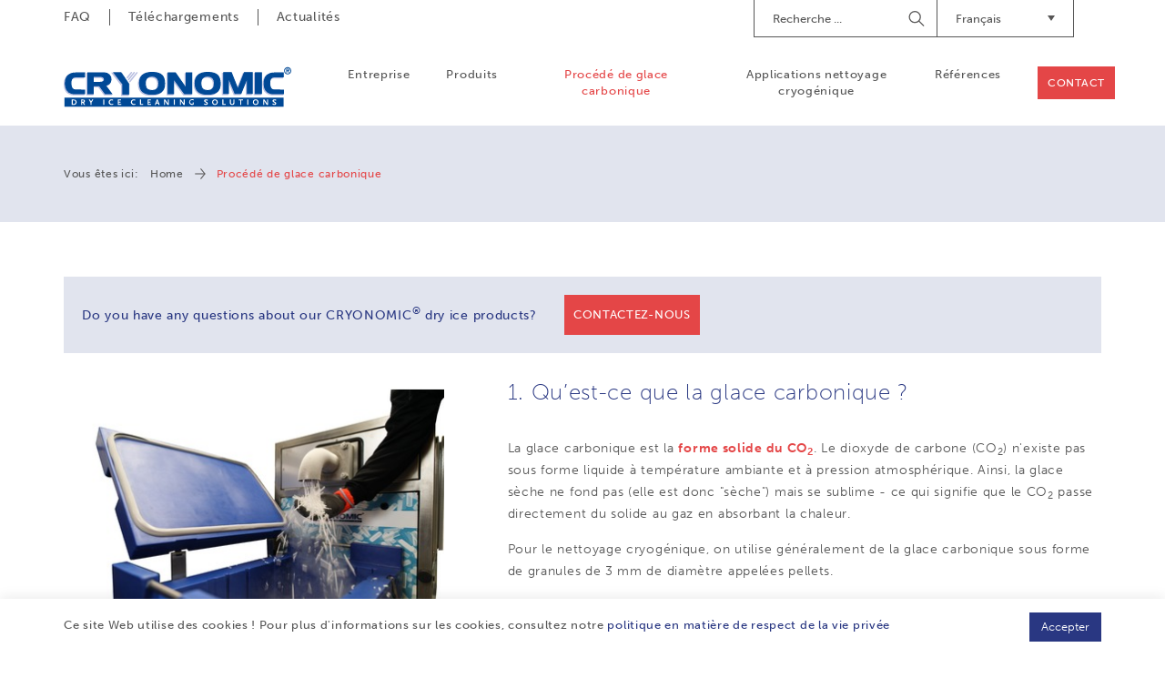

--- FILE ---
content_type: text/html; charset=UTF-8
request_url: https://www.cryonomic.de/fr/procede-de-glace-carbonique
body_size: 7612
content:
<!DOCTYPE html><html class="no-js"><head data-template="tpl_meta"><!-- Meta --><meta charset="utf-8"><meta http-equiv="X-UA-Compatible" content="IE=edge,chrome=1"><title>Procédé de glace carbonique - CRYONOMIC</title><meta name="description" content="Découvrez le principe du nettoyage de glace carbonique ou produire de la glace sèche chez CRYONOMIC et les avantages tels que l'absence de gaspillage supplémentaire et un processus de nettoyage en douceur."/><meta name="author" content="Artimpex"/><meta property="article:author" content="Artimpex"/><meta name="dcterms.rights" content="Webatvantage, webatvantage.be"><meta name="viewport" content="width=device-width, initial-scale=1, maximum-scale=1, user-scalable=0"/><meta name="robots" content="all"/><link rel="canonical" href="https://www.cryonomic.de/fr/procede-de-glace-carbonique"/><link rel="alternate" hreflang="en-de" href="https://www.cryonomic.de/de/trockeneis-prozess" /><link rel="alternate" hreflang="de-de" href="https://www.cryonomic.de/de/trockeneis-prozess" /><link rel="alternate" hreflang="fr-fr" href="https://www.cryonomic.de/fr/procede-de-glace-carbonique" /><link rel="alternate" hreflang="nl-be" href="https://www.cryonomic.de/nl/droogijsproces" /><link rel="alternate" hreflang="nl-nl" href="https://www.cryonomic.de/nl/droogijsproces" /><link rel="alternate" hreflang="fr-be" href="https://www.cryonomic.de/fr/procede-de-glace-carbonique" /><link rel="alternate" href="https://www.cryonomic.com/en/home" hreflang="x-default"/><!-- Favicons (Generated with http://realfavicongenerator.net/) --><link rel="apple-touch-icon" sizes="180x180" href="https://www.cryonomic.de/assets/img/touch/apple-touch-icon.png"><link rel="icon" type="image/png" href="https://www.cryonomic.de/assets/img/touch/favicon-32x32.png" sizes="32x32"><link rel="icon" type="image/png" href="https://www.cryonomic.de/assets/img/touch/favicon-16x16.png" sizes="16x16"><link rel="manifest" href="https://www.cryonomic.de/assets/img/touch/manifest.json"><link rel="mask-icon" href="https://www.cryonomic.de/assets/img/touch/safari-pinned-tab.svg" color="#313945"><link rel="shortcut icon" href="https://www.cryonomic.de/assets/img/touch/favicon.ico"><meta name="msapplication-config" content="https://www.cryonomic.de/assets/img/touch/browserconfig.xml"><meta name="theme-color" content="#ffffff"><!-- FONTS --><style>@import url("https://use.typekit.net/fwi1hdq.css");</style><!-- CSS --><link rel="stylesheet" href="https://www.cryonomic.de/assets/css/main.css?v=8"><link href="https://www.cryonomic.de/assets/css/ie.css" media="screen, projection" rel="stylesheet" type="text/css"/><!-- HTML5 Shim and Respond.js IE8 support of HTML5 elements and media queries --><!-- WARNING: Respond.js doesn't work if you view the page via file:// --><!--[if lt IE 9]><script src="https://oss.maxcdn.com/html5shiv/3.7.2/html5shiv.min.js"></script><script src="https://oss.maxcdn.com/respond/1.4.2/respond.min.js"></script><![endif]--><!-- Polyfills --><script src="https://www.cryonomic.de/assets/js/polyfill/picturefill.min.js" async></script><script src="https://www.cryonomic.de/assets/js/polyfill/svg4everybody.min.js" async></script><script src="https://www.cryonomic.de/assets/js/polyfill/placeholders.min.js" async></script><!-- JS Enabled --><script>document.documentElement.className = document.documentElement.className.replace('no-js', 'js');</script><!-- Google Analytics --><!-- Global site tag (gtag.js) - Google Analytics -->
<script async src="https://www.googletagmanager.com/gtag/js?id=UA-16225964-25"></script>
<script>
  window.dataLayer = window.dataLayer || [];
  function gtag(){dataLayer.push(arguments);}
  gtag('js', new Date());

  gtag('config', 'UA-16225964-25');
</script>
<script>var _gaq = _gaq || [];_gaq.push(['_setAccount', 'UA-16225964-25']);_gaq.push(['_trackPageview']);(function() {var ga = document.createElement('script'); ga.type = 'text/javascript'; ga.async = true;ga.src = ('https:' == document.location.protocol ? 'https://ssl' : 'http://www') + '.google-analytics.com/ga.js';var s = document.getElementsByTagName('script')[0]; s.parentNode.insertBefore(ga, s);})();</script><!-- Google Tag Manager -->
		<script>(function(w,d,s,l,i){w[l]=w[l]||[];w[l].push({'gtm.start':
			new Date().getTime(),event:'gtm.js'});var f=d.getElementsByTagName(s)[0],
					j=d.createElement(s),dl=l!='dataLayer'?'&l='+l:'';j.async=true;j.src=
					'https://www.googletagmanager.com/gtm.js?id='+i+dl;f.parentNode.insertBefore(j,f);
					})(window,document,'script','dataLayer','GTM-MCLN7R8');</script>
		<!-- End Google Tag Manager --></head>
<body class="touch" data-pageurlid="89"><!-- Google Tag Manager (noscript) --><noscript><iframe src="https://www.googletagmanager.com/ns.html?id=GTM-MCLN7R8"height="0" width="0" style="display:none;visibility:hidden"></iframe></noscript><!-- End Google Tag Manager (noscript) --><div id="loader"><div class="centerer"><div class="circles"><div class="circle1 circle-child"></div><div class="circle2 circle-child"></div><div class="circle3 circle-child"></div><div class="circle4 circle-child"></div><div class="circle5 circle-child"></div><div class="circle6 circle-child"></div><div class="circle7 circle-child"></div><div class="circle8 circle-child"></div><div class="circle9 circle-child"></div><div class="circle10 circle-child"></div><div class="circle11 circle-child"></div><div class="circle12 circle-child"></div></div></div></div><div data-template="tpl_addNewsletteritem" style="display:none" data-effect="replaceWith"><pre>1</pre></div>

<!--[if lt IE 10]><div class="alert alert-warning alert-dismissible browsehappy" role="alert">U gebruikt een <strong>verouderde</strong> Navigateur.<a target="_blank" href="http://browsehappy.com/">Mettez à jour votre navigateur</a> om uw ervaring te verbeteren.<button type="button" class="close" data-dismiss="alert"><span aria-hidden="true">&times;</span><span class="sr-only">Close</span></button></div><![endif]--><header id="top" class="header js-toggle-header"><!-- START navbar top --><div id="navbar-top" class="navbar-inverse navbar-static-top hidden-xs hidden-sm"><div class="container"><div class="row"><div class="col-sm-5"><ul class="nav navbar-nav navbar-left"><li ><a href="https://www.cryonomic.de/fr/faq" title="">FAQ</a></li><li ><a href="https://www.cryonomic.de/fr/telechargements" title="">Téléchargements</a></li><li ><a href="https://www.cryonomic.de/fr/actualites" title="">Actualités</a></li></ul></div><div class="col-sm-7"><div class="navbar-right" style="margin-left: 30px; margin-top: 5px;"><div id="google_translate_element" class="hidden-xs hidden-sm"></div><script type="text/javascript">
								function googleTranslateElementInit() {
									new google.translate.TranslateElement({pageLanguage: 'en', includedLanguages: 'id,fi,ru,ko,ar,tr,ro,sv,th,no,ja,hu,cs,pt'}, 'google_translate_element');
								}
								</script></div><div class="dropdown navbar-right"><button class="btn dropdown-toggle" type="button" id="dropdownMenuLanguages" data-toggle="dropdown" aria-haspopup="true" aria-expanded="true">Français<span class="caret"><svg class="icon shape-caret icon fill-brand-danger"><use xmlns:xlink="http://www.w3.org/1999/xlink" xlink:href="https://www.cryonomic.de/assets/img/svg-defs.svg?v=5#shape-caret"></use></svg>
</span></button><ul class="dropdown-menu" aria-labelledby="dropdownMenuLanguages"><li ><a href="/cz/dry-ice-process" title="Čeština">CZ</a></li><li ><a href="/de/trockeneis-prozess" title="Deutsch">DE</a></li><li ><a href="/en/dry-ice-process" title="English">EN</a></li><li ><a href="/es/dry-ice-process" title="Español">ES</a></li><li  class="active" ><a href="/fr/procede-de-glace-carbonique" title="Français">FR</a></li><li ><a href="/it/dry-ice-process" title="Italiano">IT</a></li><li ><a href="/nl/droogijsproces" title="Nederlands">NL</a></li><li ><a href="/pl/dry-ice-process" title="Język polski">PL</a></li></ul></div><form class="navbar-form navbar-right" role="search" action="https://www.cryonomic.de/fr/recherche"><div class="form-group"><label class="sr-only">Recherche</label><input type="text" class="form-control" name="search" placeholder="Recherche ..."></div><button type="submit"><span class="sr-only">Lancer la recherche</span></button></form></div></div></div></div><!-- START navbar bottom --><div id="navbar-bottom" class="navbar-default navbar-static-top "><div class="container"><!-- Navbar header --><div class="navbar-header"><button type="button" class="navbar-toggle collapsed" data-toggle="collapse" data-target="#navbar-collapse" aria-expanded="false" aria-controls="navbar"><span class="sr-only">Toggle navigation</span><span class="icon-bar"></span><span class="icon-bar"></span><span class="icon-bar"></span></button><a class="navbar-brand" href="https://www.cryonomic.de/fr/home" title=""><picture><source srcset="https://www.cryonomic.de/assets/img/svg/alpha-logo.svg" type="image/svg+xml"><img srcset="https://www.cryonomic.de/assets/img/fallback/Alpha-logo.png" alt="CRYONOMIC Sales"></picture></a></div><!-- Navbar items --><div id="navbar-collapse" class="navbar-collapse collapse" aria-expanded="false"><ul class="nav navbar-nav navbar-right clearfix"><li class="visible-xs visible-sm"><a href="https://www.cryonomic.de/fr/home" title="">Home</a></li><li ><a href="https://www.cryonomic.de/fr/entreprise" title="">Entreprise</a></li><li ><a href="https://www.cryonomic.de/fr/produits" title="">Produits</a></li><li class="active"><a href="https://www.cryonomic.de/fr/procede-de-glace-carbonique" title="">Procédé de glace carbonique</a></li><li ><a href="https://www.cryonomic.de/fr/applications" title="">Applications nettoyage cryogénique</a></li><li ><a href="https://www.cryonomic.de/fr/references" title="">Références</a></li><li class="visible-xs visible-sm"><a href="https://www.cryonomic.de/fr/faq" title="">FAQ</a></li><li class="visible-xs visible-sm"><a href="https://www.cryonomic.de/fr/telechargements" title="">Téléchargements</a></li><li class="visible-xs visible-sm"><a href="https://www.cryonomic.de/fr/actualites" title="">Actualités</a></li><li ><a href="https://www.cryonomic.de/fr/contact" title="" class="btn btn-accent">Contact</a></li></ul><ul class="languages-mobile list-unstyled visible-xs visible-sm clearfix"><li "><a href="/cz/dry-ice-process" title="Čeština">CZ</a></li><li "><a href="/de/trockeneis-prozess" title="Deutsch">DE</a></li><li "><a href="/en/dry-ice-process" title="English">EN</a></li><li "><a href="/es/dry-ice-process" title="Español">ES</a></li><li  class="active" "><a href="/fr/procede-de-glace-carbonique" title="Français">FR</a></li><li "><a href="/it/dry-ice-process" title="Italiano">IT</a></li><li "><a href="/nl/droogijsproces" title="Nederlands">NL</a></li><li "><a href="/pl/dry-ice-process" title="Język polski">PL</a></li></ul></div></div></div></header><div id="page-widget" class="lightbox" role="main"><!-- START: breadcrumbs --><div id="breadcrumbs" class="hidden-xs hidden-sm" data-template="tpl_breadcrumbs" data-effect="html"><div class="container"><ol class="breadcrumb"><li>Vous êtes ici:</li><li ><a href="https://www.cryonomic.de/fr/home" >Home</a></li><li  class="active">Procédé de glace carbonique</li></ol></div></div><div class="container section-md"><div class="widget-container">
<div class="widget widget-call-to-action section-md"><div class="cta-wrapper"><div class="d-flex"><div class="widget-content"><h2>Do you have any questions about our CRYONOMIC<sup>&reg;</sup> dry ice products?</h2></div><div class=""><a href="https://www.cryonomic.de/fr/contact" class="btn btn-danger pull-right">Contactez-nous</a></div></div></div></div><div class="widget widget-image-first section-md"><div class="row"><div class="col-sm-7 col-sm-push-5"><h1>1. Qu’est-ce que la glace carbonique ?</h1><div class="cms-text"><p>La glace carbonique est la <strong>forme solide du <strong>CO<sub>2</sub></strong></strong>. Le dioxyde de carbone (CO<sub>2</sub>) n'existe pas sous forme liquide &agrave; temp&eacute;rature ambiante et &agrave; pression atmosph&eacute;rique. Ainsi, la glace s&egrave;che ne fond pas (elle est donc "s&egrave;che") mais se sublime - ce qui signifie que le&nbsp;CO<sub>2</sub> passe directement du solide au gaz en absorbant la chaleur.</p>
<p>Pour le nettoyage cryog&eacute;nique, on utilise g&eacute;n&eacute;ralement de la glace carbonique sous forme de granules de 3 mm de diam&egrave;tre appel&eacute;es pellets.</p>
<p>Pour le refroidissement et la restauration, nous recommandons d&rsquo;utiliser des sticks d&rsquo;un diam&egrave;tre de 10&nbsp;ou 16&nbsp;mm.</p></div></div><div class="col-sm-5 col-sm-pull-7"><div class="widget-image"><a href="https://www.cryonomic.com/Cached/2405/resize/300x1820/Artimpex_IMG_4757-bewerkt.jpg" data-at-450="https://www.cryonomic.com/Cached/2405/resize/260x350/Artimpex_IMG_4757-bewerkt.jpg" data-at-800="https://www.cryonomic.com/Cached/2405/resize/180x700/Artimpex_IMG_4757-bewerkt.jpg" data-at-1366="https://www.cryonomic.com/Cached/2405/resize/240x1260/Artimpex_IMG_4757-bewerkt.jpg" data-at-1920="https://www.cryonomic.com/Cached/2405/resize/300x1820/Artimpex_IMG_4757-bewerkt.jpg"><picture><!--[if IE 9]><video style="display: none;"><![endif]--><!--<source srcset="img/lg.webp" media="(min-width: 1200px)" type="image/webp">--><source srcset="https://www.cryonomic.com/Cached/2405/canvas/300x420/Artimpex_IMG_4757-bewerkt.jpg" media="(min-width:1200px)"><source srcset="https://www.cryonomic.com/Cached/2405/canvas/240x340/Artimpex_IMG_4757-bewerkt.jpg" media="(min-width:992px)"><source srcset="https://www.cryonomic.com/Cached/2405/canvas/180x250/Artimpex_IMG_4757-bewerkt.jpg" media="(min-width:480px)"><!--[if IE 9]> </video><![endif]--><img class="img-responsive img-responsive" src="https://www.cryonomic.com/Cached/2405/canvas/260x370/Artimpex_IMG_4757-bewerkt.jpg" title=""alt=""></picture></a></div></div></div><hr class="section-md"/></div><div class="widget widget-image-first section-md"><div class="row"><div class="col-sm-7 col-sm-push-5"><h2>2. Comment est fabriquée la glace carbonique ?</h2><div class="cms-text"><p>Les pellets de glace carbonique sont fabriqu&eacute;s &agrave; partir de <strong>CO<sub>2</sub></strong>&nbsp;liquide stock&eacute; dans un r&eacute;servoir sous pression. La d&eacute;tente du CO<sub>2</sub> liquide permet de former de la <strong>neige</strong>. Cette neige est comprim&eacute;e et extrud&eacute;e &agrave; travers une matrice d'extrusion donnant les dimensions finales aux <strong>pellets</strong>. L&rsquo;&eacute;quipement produisant les pellets s&rsquo;appelle un <a href="https://www.cryonomic.com/fr/produits/118/dry-ice-production-machines-dry-ice-containers">pelletiseur</a>.</p>
<p>Les pellets de glace carbonique sont stock&eacute;s et transport&eacute;s dans des <a href="https://www.cryonomic.com/fr/produits/118/dry-ice-production-machines-dry-ice-containers">conteneurs isol&eacute;s</a>. Des conteneurs de bonne qualit&eacute; limitent l&rsquo;&eacute;vaporation des pellets &agrave; un faible pourcentage par jour.&nbsp;</p></div></div><div class="col-sm-5 col-sm-pull-7"><div class="widget-image"><img src="https://www.cryonomic.com/Repository/Algemeen/HOW-IT-IS-MADE_A_an2017.gif" class="img-responsive"></div></div></div><hr class="section-md"/></div><div class="widget widget-video section-md"><div class="row"><div class="col-sm-5 col-sm-push-7"><h2>3. CRYONOMIC clip d'animation machines de nettoyage cryogénique pour le nettoyage industriel</h2><div class="cms-text"><p><p>Le nettoyage cryog&eacute;nique est une technique de nettoyage efficace et respectueuse de l'environnement qui utilise des pellets de glace s&egrave;che. La technique peut &ecirc;tre utilis&eacute;e dans tous les types d'environnements de production. Dans le clip d'animation, vous en apprendrez plus sur le nettoyage cryog&eacute;nique et ses avantages par rapport aux m&eacute;thodes de nettoyage classiques.</p></p></div></div><div class="col-sm-7 col-sm-pull-5"><div class="widget-video"><div class="embed-responsive embed-responsive-16by9"><iframe class="embed-responsive-item" src="https://www.youtube.com/embed/F5BwRfutV38?rel=0" allowfullscreen></iframe></div></div></div></div><hr class="section-md" /></div><div class="widget widget-text-first section-md"><div class="row"><div class="col-sm-7"><h2>4. Comment utiliser de la glace carbonique pour nettoyer ?</h2><div class="cms-text"><p><p>Le nettoyage &agrave; la glace carbonique, &eacute;galement appel&eacute; nettoyage cryog&eacute;nique, est une technique de soufflage identique au sablage mais qui utilise du CO<sub>2</sub> ou des pellets de glace carbonique solides. Au moment de l&rsquo;impact, les pellets se vaporisent en dioxyde de carbone et leur volume augmente d'un facteur de 700. Cette expansion entra&icirc;ne le <strong>d&eacute;tachement des couches contamin&eacute;es<strong> de la surface.</strong></strong>&nbsp;CRYONOMIC<sup>&reg;</sup> produit&nbsp;quotidiennement&nbsp;<a href="https://www.cryonomic.com/fr/produits/117/dry-ice-blasters-manual-or-automated" target="_blank">des &eacute;quipements de nettoyage de la glace carbonique</a> et les exporte vers de nombreux pays du monde.</p></p></div></div><div class="col-sm-5 "><div class="widget-image"><img src="https://www.cryonomic.com/Repository/Algemeen/HOW-IT-IS-MADE_B_jan2017.gif" class="img-responsive"></div></div></div><hr class="section-md"/></div><div class="widget widget-text-first section-md"><div class="row"><div class="col-sm-7"><h2>5. Le principe de nettoyage avec des pellets de glace carbonique apporte des avantages à deux niveaux :</h2><div class="cms-text"><p><p>1.&nbsp;La tr&egrave;s faible temp&eacute;rature des pellets de glace carbonique (‑78 &deg;C ou -109 &deg;F) provoque le gel et la contraction des couches contamin&eacute;es qui <strong>se d&eacute;tachent ensuite facilement</strong>.</p>
<p>2.&nbsp;Les pellets de glace carbonique se vaporisent en dioxyde de carbone au moment de l&rsquo;impact, ce qui signifie que seule la couche contamin&eacute;e originale est &eacute;limin&eacute;e. Cette&nbsp;<strong>&eacute;vaporation naturelle des pellets de glace carbonique</strong>&nbsp;est un atout majeur de la technique de nettoyage cryog&eacute;nique.</p>
<p>En savoir <a href="https://www.cryonomic.com/fr/avantage">plus</a> sur les avantages du nettoyage cryog&eacute;nique.</p></p></div></div><div class="col-sm-5 "><div class="widget-image"><a href="https://www.cryonomic.com/Cached/2446/resize/300x1820/animationco2process-during.jpg" data-at-450="https://www.cryonomic.com/Cached/2446/resize/260x350/animationco2process-during.jpg" data-at-800="https://www.cryonomic.com/Cached/2446/resize/180x700/animationco2process-during.jpg" data-at-1366="https://www.cryonomic.com/Cached/2446/resize/240x1260/animationco2process-during.jpg" data-at-1920="https://www.cryonomic.com/Cached/2446/resize/300x1820/animationco2process-during.jpg"><picture><!--[if IE 9]><video style="display: none;"><![endif]--><!--<source srcset="img/lg.webp" media="(min-width: 1200px)" type="image/webp">--><source srcset="https://www.cryonomic.com/Cached/2446/canvas/300x420/animationco2process-during.jpg" media="(min-width:1200px)"><source srcset="https://www.cryonomic.com/Cached/2446/canvas/240x340/animationco2process-during.jpg" media="(min-width:992px)"><source srcset="https://www.cryonomic.com/Cached/2446/canvas/180x250/animationco2process-during.jpg" media="(min-width:480px)"><!--[if IE 9]> </video><![endif]--><img class="img-responsive img-responsive" src="https://www.cryonomic.com/Cached/2446/canvas/260x370/animationco2process-during.jpg" title=""alt=""></picture></a></div></div></div><hr class="section-md"/></div><div class="widget widget-image-first section-md"><div class="row"><div class="col-sm-7 col-sm-push-5"><h2>Une alternative intelligente au sablage</h2><div class="cms-text"><p><span>Contrairement au sablage, le nettoyage cryog&eacute;nique ne produit pas de d&eacute;chets secondaires car la glace carbonique se sublime &agrave; l&rsquo;impact. Le nettoyage cryog&eacute;nique est donc plus&nbsp;</span><strong>&eacute;cologique</strong><span><strong>&nbsp;</strong>que le sablage&nbsp;! Les machines de nettoyage cryog&eacute;nique sont &eacute;galement beaucoup plus l&eacute;g&egrave;res et compactes que les sableuses, ce qui les rend plus faciles &agrave; transporter. Enfin et surtout... Le nettoyage cryog&eacute;nique&nbsp;</span><span>n&rsquo;endommage pas la surface</span><span>&nbsp;de l&rsquo;objet &agrave; nettoyer contrairement au sablage qui est tr&egrave;s abrasif.</span></p></div></div><div class="col-sm-5 col-sm-pull-7"><div class="widget-image"><a href="https://www.cryonomic.com/Cached/2528/resize/300x1820/eco-friendly-products-1170x780.jpg" data-at-450="https://www.cryonomic.com/Cached/2528/resize/260x350/eco-friendly-products-1170x780.jpg" data-at-800="https://www.cryonomic.com/Cached/2528/resize/180x700/eco-friendly-products-1170x780.jpg" data-at-1366="https://www.cryonomic.com/Cached/2528/resize/240x1260/eco-friendly-products-1170x780.jpg" data-at-1920="https://www.cryonomic.com/Cached/2528/resize/300x1820/eco-friendly-products-1170x780.jpg"><picture><!--[if IE 9]><video style="display: none;"><![endif]--><!--<source srcset="img/lg.webp" media="(min-width: 1200px)" type="image/webp">--><source srcset="https://www.cryonomic.com/Cached/2528/canvas/300x420/eco-friendly-products-1170x780.jpg" media="(min-width:1200px)"><source srcset="https://www.cryonomic.com/Cached/2528/canvas/240x340/eco-friendly-products-1170x780.jpg" media="(min-width:992px)"><source srcset="https://www.cryonomic.com/Cached/2528/canvas/180x250/eco-friendly-products-1170x780.jpg" media="(min-width:480px)"><!--[if IE 9]> </video><![endif]--><img class="img-responsive img-responsive" src="https://www.cryonomic.com/Cached/2528/canvas/260x370/eco-friendly-products-1170x780.jpg" title=""alt=""></picture></a></div></div></div><hr class="section-md"/></div></div></div></div>
<footer class="footer" data-template="tpl_footer"><!-- START sticky button --><a href="https://www.cryonomic.de/fr/contact" class="hidden-xs btn btn-danger" id="sticky-contact">Contactez-nous</a><!-- START footer top --><div class="navbar-default section-lg "><div class="container"><div class="row"><div class="col-sm-5 col-md-3"><div class="footer-block"><p class="footer-title">Contact</p><p>ARTIMPEX SA<br>Kleimoer 3<br>9030 Gand<br>Belgique (EU)<br><br>T&eacute;l.&nbsp;:&nbsp;<a href="tel:+3292167690">+32 9 216 76 90</a></p>
<p><a title="info@cryonomic.com" href="mailto:info@cryonomic.com">info@cryonomic.com</a><br><a class="null" title="www.cryonomic.com" href="https://www.cryonomic.com" target="_blank" rel="noopener">www.cryonomic.com</a></p><p class="no-margin"><a href="https://www.cryonomic.de/fr/contact" class="btn btn-danger">Contactez-nous</a></p></div></div><div class="col-sm-7 col-md-9"><div class="row"><div class="col-sm-8 col-md-5 col-lg-5"><div class="footer-block hidden-xs"><p class="footer-title">Produits</p><ul class="list-unstyled"><li><a href="https://www.cryonomic.de/fr/produits/117/machines-de-nettoyage-cryogenique-manuel-ou-automatise">Machines de nettoyage cryogénique (manuel ou automatisé)</a></li><li><a href="https://www.cryonomic.de/fr/produits/118/conteneurs-et-machines-pour-la-production-de-glace">Conteneurs et machines pour la production de glace carbonique</a></li><li><a href="https://www.cryonomic.de/fr/produits/119/reemballeur-de-glace-carbonique">Réemballeur de glace carbonique</a></li><li><a href="https://www.cryonomic.de/fr/produits/1211/compresseurs-pour-nettoyage-cryogenique">Compresseurs pour nettoyage cryogénique</a></li><li><a href="https://www.cryonomic.de/fr/produits/1212/solutions-de-glace-seche-sur-mesure">Solutions de glace sèche sur mesure</a></li></ul></div></div><div class="col-md-5 col-lg-5"><div class="footer-block hidden-xs hidden-sm"><p class="footer-title">Navigation</p><div class="split-list clearfix"><ul class="list-unstyled"><li><a href="https://www.cryonomic.de/fr/home">Home</a></li><li><a href="https://www.cryonomic.de/fr/entreprise">Entreprise</a></li><li><a href="https://www.cryonomic.de/fr/produits">Produits</a></li><li class="active"><a href="https://www.cryonomic.de/fr/procede-de-glace-carbonique" title="">Procédé de glace carbonique</a></li><li><a href="https://www.cryonomic.de/fr/applications">Applications nettoyage cryogénique</a></li></ul><ul class="list-unstyled"><li><a href="https://www.cryonomic.de/fr/actualites">Actualités</a></li><li><a href="https://www.cryonomic.de/fr/references">Références</a></li><li><a href="https://www.cryonomic.de/fr/faq">FAQ</a></li><li><a href="https://www.cryonomic.de/fr/telechargements">Téléchargements</a></li><li><a href="https://www.cryonomic.de/fr/contact">Contact</a></li></ul></div></div></div><div class="col-sm-3 col-md-2 col-lg-2"><div class="footer-block"><p class="footer-title">Social media</p><ul id="social-media" class="list-inline"><li><a href="https://nl.linkedin.com/company/artimpex-n-v-" target="_blank"><span class="sr-only">Se connecter à Cryonomic sur Linkedin</span><svg class="icon shape-social-linkedin icon"><use xmlns:xlink="http://www.w3.org/1999/xlink" xlink:href="https://www.cryonomic.de/assets/img/svg-defs.svg?v=5#shape-social-linkedin"></use></svg>
</a></li><li><a href="https://www.youtube.com/channel/UCeSIgNp5pBnM1MIwY86HpDg" target="_blank"><span class="sr-only">Regardez nos vidéos sur la chaîne Youtube Cryonomic</span><svg class="icon shape-social-youtube icon"><use xmlns:xlink="http://www.w3.org/1999/xlink" xlink:href="https://www.cryonomic.de/assets/img/svg-defs.svg?v=5#shape-social-youtube"></use></svg>
</a></li><li><a href="https://www.instagram.com/cryonomic/" target="_blank"><span class="sr-only">Volg ons op Instagram</span><svg class="icon shape-social-instagram icon"><use xmlns:xlink="http://www.w3.org/1999/xlink" xlink:href="https://www.cryonomic.de/assets/img/svg-defs.svg?v=5#shape-social-instagram"></use></svg>
</a></li></ul></div></div></div><div class="footer-block" id="company-info"><p>CRYONOMIC<sup>&reg;</sup> est une marque d&eacute;pos&eacute;e d&rsquo;ARTIMPEX SA pour des machines de nettoyage cryog&eacute;nique et des machines de production la glace s&egrave;che. Veuillez nous contacter si vous &ecirc;tes int&eacute;ress&eacute; par une d&eacute;monstration ou pour devenir distributeur CRYONOMIC<sup>&reg;</sup>.</p></div></div></div></div></div><!-- START footer bottom --><div id="footer-bottom" class="navbar-default"><div class="container"><div class="navbar-wrapper"><div class="row"><div class="col-md-9"><p class="copyright">Copyright 2025<span>|</span>CRYONOMIC<sup>&reg;</sup> est une marque déposée d’ARTIMPEX SA.<span>|</span><a href="https://www.cryonomic.de/fr/privacy">Confidentialité</a><span>|</span><a href="https://www.cryonomic.de/fr/disclaimer">Clause de non-responsabilité</a><span>|</span><a href="https://www.cryonomic.de/fr/cookies">Cookies</a><span>|</span><a href="https://www.cryonomic.de/fr/sitemap">Sitemap</a><span>|</span><a href="https://www.cryonomic.de/fr/conditions-generals">Conditions générales de vente</a></p></div><div class="col-md-3"><p class="author"><a href="https://www.webatvantage.be/" title="Webatvantage" target="_blank" rel="noopener noreferrer nofollow"><svg class="icon shape-webatvantage icon fill-body-bg"><use xmlns:xlink="http://www.w3.org/1999/xlink" xlink:href="https://www.cryonomic.de/assets/img/svg-defs.svg?v=5#shape-webatvantage"></use></svg>
</a></p></div></div></div></div></div></footer>
<a style="display:none" data-template="tpl_urlchanger" data-effect="replaceWith" data-urladdition="" data-back="1" data-lastpageinoverview="1" data-jquery="changeurl setActiveFilters"></a><script src="https://www.cryonomic.de/assets/js/vendor/native/modernizr-custom.min.js"></script><script src="https://www.cryonomic.de/assets/js/vendor/native/loglevel.min.js"></script><script src="https://www.cryonomic.de/assets/js/vendor/native/bg-responsive.min.js"></script><script src="https://www.cryonomic.de/assets/js/vendor/native/masonry.pkgd.js"></script><script src="https://www.cryonomic.de/assets/js/vendor/native/baguetteBox.min.js"></script><script src="https://www.cryonomic.de/assets/js/vendor/native/lodash.js"></script><script src="https://www.cryonomic.de/assets/js/vendor/scrollmagic/scrollMagic.min.js"></script><script src="https://www.cryonomic.de/assets/js/vendor/scrollmagic/animation.gsap.min.js"></script><script src="https://www.cryonomic.de/assets/js/vendor/jquery-2.2.3.min.js"></script><script src="https://www.cryonomic.de/assets/js/vendor/bootstrap/bootstrap.min.js"></script><script src="https://www.cryonomic.de/assets/js/vendor/jquery/jquery.bez.min.js"></script><script src="https://www.cryonomic.de/assets/js/vendor/jquery/jquery-breakpoint-check.min.js"></script><script src="https://www.cryonomic.de/assets/js/vendor/jquery/jquery.scrollto.js"></script><script src="https://www.cryonomic.de/assets/js/vendor/jquery/slick.min.js"></script><script src="https://www.cryonomic.de/assets/js/vendor/jquery/jquery-ui.min.js"></script><script src="https://www.cryonomic.de/assets/js/vendor/jquery/jquery.ui.touch-punch.min.js"></script><script src="https://www.cryonomic.de/assets/js/vendor/jquery/jquery.imagesloaded.pkgd.min.js"></script><script src="https://www.cryonomic.de/assets/js/vendor/jquery/bootstrap.offcanvas.min.js"></script><script src="https://www.cryonomic.de/assets/js/vendor/jquery/jquery.gray.min.js"></script><script src="https://www.cryonomic.de/assets/js/vendor/jquery/modernizr.custom.js"></script><script src="https://www.cryonomic.de/assets/js/vendor/jquery/classie.js"></script><script src="https://www.cryonomic.de/assets/js/vendor/jquery/selectFx.js"></script><script src="https://www.cryonomic.de/assets/js/vendor/jquery/fullscreenForm.js"></script><script src="https://www.cryonomic.de/assets/js/vendor.js"></script><script src="https://www.cryonomic.de/assets/js/maps.js"></script><script src="https://www.cryonomic.de/assets/js/region.js"></script><script src="https://www.cryonomic.de/assets/js/main.js"></script><script src="https://www.cryonomic.de/assets/js/components/header_scene.js"></script><script src="https://www.cryonomic.de/assets/js/ajax/urlchanger.js"></script><script src="https://www.cryonomic.de/assets/js/ajax/autoajaxcaller.js"></script><script src="https://www.cryonomic.de/assets/js/ajax/filter.js"></script><script src="https://www.cryonomic.de/assets/js/ajax/loader.js"></script><script type="text/javascript" src="//translate.google.com/translate_a/element.js?cb=googleTranslateElementInit"></script><script src="https://www.cryonomic.de/assets/js/pages/widget_page.js?v=6"></script><div id="cookies-notice"><div class="container"><div class="row"><div class="col-md-10 text-sm"><p>Ce site Web utilise des cookies ! Pour plus d'informations sur les cookies, consultez notre <a href="https://www.cryonomic.de/fr/privacy">politique en matière de respect de la vie privée</a>&nbsp;</p></div><div class="col-md-2 button-group"><button class="btn btn-primary pull-right" id="cookie-accept">Accepter</button></div></div></div></div></body></html>


--- FILE ---
content_type: text/css
request_url: https://www.cryonomic.de/assets/css/main.css?v=8
body_size: 50286
content:
@charset "UTF-8";
/* IMPORTS */
/*!
 * Bootstrap v3.3.5 (http://getbootstrap.com)
 * Copyright 2011-2015 Twitter, Inc.
 * Licensed under MIT (https://github.com/twbs/bootstrap/blob/master/LICENSE)
 */
/*! normalize.css v3.0.3 | MIT License | github.com/necolas/normalize.css */
html {
  font-family: sans-serif;
  -ms-text-size-adjust: 100%;
  -webkit-text-size-adjust: 100%;
}

body {
  margin: 0;
}

article,
aside,
details,
figcaption,
figure,
footer,
header,
hgroup,
main,
menu,
nav,
section,
summary {
  display: block;
}

audio,
canvas,
progress,
video {
  display: inline-block;
  vertical-align: baseline;
}

audio:not([controls]) {
  display: none;
  height: 0;
}

[hidden],
template {
  display: none;
}

a {
  background-color: transparent;
}

a:active,
a:hover {
  outline: 0;
}

abbr[title] {
  border-bottom: 1px dotted;
}

b,
strong {
  font-weight: bold;
}

dfn {
  font-style: italic;
}

h1 {
  font-size: 2em;
  margin: 0.67em 0;
}

mark {
  background: #ff0;
  color: #000;
}

small {
  font-size: 80%;
}

sub,
sup {
  font-size: 75%;
  line-height: 0;
  position: relative;
  vertical-align: baseline;
}

sup {
  top: -0.5em;
}

sub {
  bottom: -0.25em;
}

img {
  border: 0;
}

svg:not(:root) {
  overflow: hidden;
}

figure {
  margin: 1em 40px;
}

hr {
  -webkit-box-sizing: content-box;
          box-sizing: content-box;
  height: 0;
}

pre {
  overflow: auto;
}

code,
kbd,
pre,
samp {
  font-family: monospace, monospace;
  font-size: 1em;
}

button,
input,
optgroup,
select,
textarea {
  color: inherit;
  font: inherit;
  margin: 0;
}

button {
  overflow: visible;
}

button,
select {
  text-transform: none;
}

button,
html input[type=button],
input[type=reset],
input[type=submit] {
  -webkit-appearance: button;
  cursor: pointer;
}

button[disabled],
html input[disabled] {
  cursor: default;
}

button::-moz-focus-inner,
input::-moz-focus-inner {
  border: 0;
  padding: 0;
}

input {
  line-height: normal;
}

input[type=checkbox],
input[type=radio] {
  -webkit-box-sizing: border-box;
          box-sizing: border-box;
  padding: 0;
}

input[type=number]::-webkit-inner-spin-button,
input[type=number]::-webkit-outer-spin-button {
  height: auto;
}

input[type=search] {
  -webkit-appearance: textfield;
  -webkit-box-sizing: content-box;
          box-sizing: content-box;
}

input[type=search]::-webkit-search-cancel-button,
input[type=search]::-webkit-search-decoration {
  -webkit-appearance: none;
}

fieldset {
  border: 1px solid #c0c0c0;
  margin: 0 2px;
  padding: 0.35em 0.625em 0.75em;
}

legend {
  border: 0;
  padding: 0;
}

textarea {
  overflow: auto;
}

optgroup {
  font-weight: bold;
}

table {
  border-collapse: collapse;
  border-spacing: 0;
}

td,
th {
  padding: 0;
}

/*! Source: https://github.com/h5bp/html5-boilerplate/blob/master/src/css/main.css */
@media print {
  *,
  *:before,
  *:after {
    background: transparent !important;
    color: #000 !important;
    -webkit-box-shadow: none !important;
            box-shadow: none !important;
    text-shadow: none !important;
  }
  a,
  a:visited {
    text-decoration: underline;
  }
  a[href]:after {
    content: " (" attr(href) ")";
  }
  abbr[title]:after {
    content: " (" attr(title) ")";
  }
  a[href^="#"]:after,
  a[href^="javascript:"]:after {
    content: "";
  }
  pre,
  blockquote {
    border: 1px solid #999;
    page-break-inside: avoid;
  }
  thead {
    display: table-header-group;
  }
  tr,
  img {
    page-break-inside: avoid;
  }
  img {
    max-width: 100% !important;
  }
  p,
  h2,
  h3 {
    orphans: 3;
    widows: 3;
  }
  h2,
  h3 {
    page-break-after: avoid;
  }
  .navbar {
    display: none;
  }
  .btn > .caret,
  .dropup > .btn > .caret {
    border-top-color: #000 !important;
  }
  .label {
    border: 1px solid #000;
  }
  .table {
    border-collapse: collapse !important;
  }
  .table td,
  .table th {
    background-color: #fff !important;
  }
  .table-bordered th,
  .table-bordered td {
    border: 1px solid #ddd !important;
  }
}
* {
  -webkit-box-sizing: border-box;
  box-sizing: border-box;
}

*:before,
*:after {
  -webkit-box-sizing: border-box;
  box-sizing: border-box;
}

html {
  font-size: 10px;
  -webkit-tap-highlight-color: rgba(0, 0, 0, 0);
}

body {
  font-family: "museo-sans", Helvetica, Arial, sans-serif;
  font-size: 13px;
  line-height: 1.428571429;
  color: #565656;
  background-color: #fff;
}

input,
button,
select,
textarea {
  font-family: inherit;
  font-size: inherit;
  line-height: inherit;
}

a {
  color: #293782;
  text-decoration: none;
}
a:hover, a:focus {
  color: #293782;
  text-decoration: underline;
}
a:focus {
  outline: thin dotted;
  outline: 5px auto -webkit-focus-ring-color;
  outline-offset: -2px;
}

figure {
  margin: 0;
}

img {
  vertical-align: middle;
}

.img-responsive {
  display: block;
  max-width: 100%;
  height: auto;
}

.img-rounded {
  border-radius: 6px;
}

.img-thumbnail {
  padding: 0px;
  line-height: 1.428571429;
  background-color: #fff;
  border: 1px solid #565656;
  border-radius: 0px;
  -webkit-transition: all 0.2s ease-in-out;
  transition: all 0.2s ease-in-out;
  display: inline-block;
  max-width: 100%;
  height: auto;
}

.img-circle {
  border-radius: 50%;
}

hr {
  margin-top: 18px;
  margin-bottom: 18px;
  border: 0;
  border-top: 1px solid #565656;
}

.sr-only {
  position: absolute;
  width: 1px;
  height: 1px;
  margin: -1px;
  padding: 0;
  overflow: hidden;
  clip: rect(0, 0, 0, 0);
  border: 0;
}

.sr-only-focusable:active, .sr-only-focusable:focus {
  position: static;
  width: auto;
  height: auto;
  margin: 0;
  overflow: visible;
  clip: auto;
}

[role=button] {
  cursor: pointer;
}

h1, h2, h3, h4, h5, h6,
.h1, .h2, .h3, .h4, .h5, .h6 {
  font-family: inherit;
  font-weight: 500;
  line-height: 1.1;
  color: inherit;
}
h1 small,
h1 .small, h2 small,
h2 .small, h3 small,
h3 .small, h4 small,
h4 .small, h5 small,
h5 .small, h6 small,
h6 .small,
.h1 small,
.h1 .small, .h2 small,
.h2 .small, .h3 small,
.h3 .small, .h4 small,
.h4 .small, .h5 small,
.h5 .small, .h6 small,
.h6 .small {
  font-weight: normal;
  line-height: 1;
  color: #a4a7b9;
}

h1, .h1,
h2, .h2,
h3, .h3 {
  margin-top: 18px;
  margin-bottom: 9px;
}
h1 small,
h1 .small, .h1 small,
.h1 .small,
h2 small,
h2 .small, .h2 small,
.h2 .small,
h3 small,
h3 .small, .h3 small,
.h3 .small {
  font-size: 65%;
}

h4, .h4,
h5, .h5,
h6, .h6 {
  margin-top: 9px;
  margin-bottom: 9px;
}
h4 small,
h4 .small, .h4 small,
.h4 .small,
h5 small,
h5 .small, .h5 small,
.h5 .small,
h6 small,
h6 .small, .h6 small,
.h6 .small {
  font-size: 75%;
}

h1, .h1 {
  font-size: 33px;
}

h2, .h2 {
  font-size: 27px;
}

h3, .h3 {
  font-size: 23px;
}

h4, .h4 {
  font-size: 17px;
}

h5, .h5 {
  font-size: 13px;
}

h6, .h6 {
  font-size: 12px;
}

p {
  margin: 0 0 9px;
}

.lead {
  margin-bottom: 18px;
  font-size: 14px;
  font-weight: 300;
  line-height: 1.4;
}
@media (min-width: 768px) {
  .lead {
    font-size: 19.5px;
  }
}

small,
.small {
  font-size: 92%;
}

mark,
.mark {
  background-color: #fff;
  padding: 0.2em;
}

.text-left {
  text-align: left;
}

.text-right {
  text-align: right;
}

.text-center {
  text-align: center;
}

.text-justify {
  text-align: justify;
}

.text-nowrap {
  white-space: nowrap;
}

.text-lowercase {
  text-transform: lowercase;
}

.text-uppercase, .initialism {
  text-transform: uppercase;
}

.text-capitalize {
  text-transform: capitalize;
}

.text-muted {
  color: #a4a7b9;
}

.text-primary {
  color: #293782;
}

a.text-primary:hover,
a.text-primary:focus {
  color: rgb(28.7719298246, 38.5964912281, 91.2280701754);
}

.text-success {
  color: #5cb85c;
}

a.text-success:hover,
a.text-success:focus {
  color: rgb(68.2692307692, 156.7307692308, 68.2692307692);
}

.text-info {
  color: #293782;
}

a.text-info:hover,
a.text-info:focus {
  color: rgb(28.7719298246, 38.5964912281, 91.2280701754);
}

.text-warning {
  color: #f0ad4e;
}

a.text-warning:hover,
a.text-warning:focus {
  color: rgb(236.015625, 151.21875, 30.984375);
}

.text-danger {
  color: #e44647;
}

a.text-danger:hover,
a.text-danger:focus {
  color: rgb(215.5424528302, 31.4575471698, 32.6226415094);
}

.bg-primary {
  color: #fff;
}

.bg-primary {
  background-color: #293782;
}

a.bg-primary:hover,
a.bg-primary:focus {
  background-color: rgb(28.7719298246, 38.5964912281, 91.2280701754);
}

.bg-success {
  background-color: #fff;
}

a.bg-success:hover,
a.bg-success:focus {
  background-color: rgb(229.5, 229.5, 229.5);
}

.bg-info {
  background-color: #fff;
}

a.bg-info:hover,
a.bg-info:focus {
  background-color: rgb(229.5, 229.5, 229.5);
}

.bg-warning {
  background-color: #fff;
}

a.bg-warning:hover,
a.bg-warning:focus {
  background-color: rgb(229.5, 229.5, 229.5);
}

.bg-danger {
  background-color: #fff;
}

a.bg-danger:hover,
a.bg-danger:focus {
  background-color: rgb(229.5, 229.5, 229.5);
}

.page-header {
  padding-bottom: 8px;
  margin: 36px 0 18px;
  border-bottom: 1px solid #e1e4ee;
}

ul,
ol {
  margin-top: 0;
  margin-bottom: 9px;
}
ul ul,
ul ol,
ol ul,
ol ol {
  margin-bottom: 0;
}

.list-unstyled {
  padding-left: 0;
  list-style: none;
}

.list-inline {
  padding-left: 0;
  list-style: none;
  margin-left: -5px;
}
.list-inline > li {
  display: inline-block;
  padding-left: 5px;
  padding-right: 5px;
}

dl {
  margin-top: 0;
  margin-bottom: 18px;
}

dt,
dd {
  line-height: 1.428571429;
}

dt {
  font-weight: bold;
}

dd {
  margin-left: 0;
}

.dl-horizontal dd:before, .dl-horizontal dd:after {
  content: " ";
  display: table;
}
.dl-horizontal dd:after {
  clear: both;
}
@media (min-width: 991px) {
  .dl-horizontal dt {
    float: left;
    width: 160px;
    clear: left;
    text-align: right;
    overflow: hidden;
    text-overflow: ellipsis;
    white-space: nowrap;
  }
  .dl-horizontal dd {
    margin-left: 180px;
  }
}

abbr[title],
abbr[data-original-title] {
  cursor: help;
  border-bottom: 1px dotted #a4a7b9;
}

.initialism {
  font-size: 90%;
}

blockquote {
  padding: 9px 18px;
  margin: 0 0 18px;
  font-size: 16.25px;
  border-left: 5px solid #e1e4ee;
}
blockquote p:last-child,
blockquote ul:last-child,
blockquote ol:last-child {
  margin-bottom: 0;
}
blockquote footer,
blockquote small,
blockquote .small {
  display: block;
  font-size: 80%;
  line-height: 1.428571429;
  color: #a4a7b9;
}
blockquote footer:before,
blockquote small:before,
blockquote .small:before {
  content: "— ";
}

.blockquote-reverse,
blockquote.pull-right {
  padding-right: 15px;
  padding-left: 0;
  border-right: 5px solid #e1e4ee;
  border-left: 0;
  text-align: right;
}
.blockquote-reverse footer:before,
.blockquote-reverse small:before,
.blockquote-reverse .small:before,
blockquote.pull-right footer:before,
blockquote.pull-right small:before,
blockquote.pull-right .small:before {
  content: "";
}
.blockquote-reverse footer:after,
.blockquote-reverse small:after,
.blockquote-reverse .small:after,
blockquote.pull-right footer:after,
blockquote.pull-right small:after,
blockquote.pull-right .small:after {
  content: " —";
}

address {
  margin-bottom: 18px;
  font-style: normal;
  line-height: 1.428571429;
}

code,
kbd,
pre,
samp {
  font-family: Menlo, Monaco, Consolas, "Courier New", monospace;
}

code {
  padding: 2px 4px;
  font-size: 90%;
  color: #c7254e;
  background-color: #f9f2f4;
  border-radius: 0px;
}

kbd {
  padding: 2px 4px;
  font-size: 90%;
  color: #fff;
  background-color: #333;
  border-radius: 3px;
  -webkit-box-shadow: inset 0 -1px 0 rgba(0, 0, 0, 0.25);
          box-shadow: inset 0 -1px 0 rgba(0, 0, 0, 0.25);
}
kbd kbd {
  padding: 0;
  font-size: 100%;
  font-weight: bold;
  -webkit-box-shadow: none;
          box-shadow: none;
}

pre {
  display: block;
  padding: 8.5px;
  margin: 0 0 9px;
  font-size: 12px;
  line-height: 1.428571429;
  word-break: break-all;
  word-wrap: break-word;
  color: #565656;
  background-color: #f5f5f5;
  border: 1px solid #ccc;
  border-radius: 0px;
}
pre code {
  padding: 0;
  font-size: inherit;
  color: inherit;
  white-space: pre-wrap;
  background-color: transparent;
  border-radius: 0;
}

.pre-scrollable {
  max-height: 340px;
  overflow-y: scroll;
}

.container {
  margin-right: auto;
  margin-left: auto;
  padding-left: 15px;
  padding-right: 15px;
}
.container:before, .container:after {
  content: " ";
  display: table;
}
.container:after {
  clear: both;
}
@media (min-width: 768px) {
  .container {
    width: 750px;
  }
}
@media (min-width: 992px) {
  .container {
    width: 970px;
  }
}
@media (min-width: 1200px) {
  .container {
    width: 1170px;
  }
}

.container-fluid {
  margin-right: auto;
  margin-left: auto;
  padding-left: 15px;
  padding-right: 15px;
}
.container-fluid:before, .container-fluid:after {
  content: " ";
  display: table;
}
.container-fluid:after {
  clear: both;
}

.row {
  margin-left: -15px;
  margin-right: -15px;
}
.row:before, .row:after {
  content: " ";
  display: table;
}
.row:after {
  clear: both;
}

.col-xs-1, .col-sm-1, .col-md-1, .col-lg-1, .col-xs-2, .col-sm-2, .col-md-2, .col-lg-2, .col-xs-3, .col-sm-3, .col-md-3, .col-lg-3, .col-xs-4, .col-sm-4, .col-md-4, .col-lg-4, .col-xs-5, .col-sm-5, .col-md-5, .col-lg-5, .col-xs-6, .col-sm-6, .col-md-6, .col-lg-6, .col-xs-7, .col-sm-7, .col-md-7, .col-lg-7, .col-xs-8, .col-sm-8, .col-md-8, .col-lg-8, .col-xs-9, .col-sm-9, .col-md-9, .col-lg-9, .col-xs-10, .col-sm-10, .col-md-10, .col-lg-10, .col-xs-11, .col-sm-11, .col-md-11, .col-lg-11, .col-xs-12, .col-sm-12, .col-md-12, .col-lg-12 {
  position: relative;
  min-height: 1px;
  padding-left: 15px;
  padding-right: 15px;
}

.col-xs-1, .col-xs-2, .col-xs-3, .col-xs-4, .col-xs-5, .col-xs-6, .col-xs-7, .col-xs-8, .col-xs-9, .col-xs-10, .col-xs-11, .col-xs-12 {
  float: left;
}

.col-xs-1 {
  width: 8.3333333333%;
}

.col-xs-2 {
  width: 16.6666666667%;
}

.col-xs-3 {
  width: 25%;
}

.col-xs-4 {
  width: 33.3333333333%;
}

.col-xs-5 {
  width: 41.6666666667%;
}

.col-xs-6 {
  width: 50%;
}

.col-xs-7 {
  width: 58.3333333333%;
}

.col-xs-8 {
  width: 66.6666666667%;
}

.col-xs-9 {
  width: 75%;
}

.col-xs-10 {
  width: 83.3333333333%;
}

.col-xs-11 {
  width: 91.6666666667%;
}

.col-xs-12 {
  width: 100%;
}

.col-xs-pull-0 {
  right: auto;
}

.col-xs-pull-1 {
  right: 8.3333333333%;
}

.col-xs-pull-2 {
  right: 16.6666666667%;
}

.col-xs-pull-3 {
  right: 25%;
}

.col-xs-pull-4 {
  right: 33.3333333333%;
}

.col-xs-pull-5 {
  right: 41.6666666667%;
}

.col-xs-pull-6 {
  right: 50%;
}

.col-xs-pull-7 {
  right: 58.3333333333%;
}

.col-xs-pull-8 {
  right: 66.6666666667%;
}

.col-xs-pull-9 {
  right: 75%;
}

.col-xs-pull-10 {
  right: 83.3333333333%;
}

.col-xs-pull-11 {
  right: 91.6666666667%;
}

.col-xs-pull-12 {
  right: 100%;
}

.col-xs-push-0 {
  left: auto;
}

.col-xs-push-1 {
  left: 8.3333333333%;
}

.col-xs-push-2 {
  left: 16.6666666667%;
}

.col-xs-push-3 {
  left: 25%;
}

.col-xs-push-4 {
  left: 33.3333333333%;
}

.col-xs-push-5 {
  left: 41.6666666667%;
}

.col-xs-push-6 {
  left: 50%;
}

.col-xs-push-7 {
  left: 58.3333333333%;
}

.col-xs-push-8 {
  left: 66.6666666667%;
}

.col-xs-push-9 {
  left: 75%;
}

.col-xs-push-10 {
  left: 83.3333333333%;
}

.col-xs-push-11 {
  left: 91.6666666667%;
}

.col-xs-push-12 {
  left: 100%;
}

.col-xs-offset-0 {
  margin-left: 0%;
}

.col-xs-offset-1 {
  margin-left: 8.3333333333%;
}

.col-xs-offset-2 {
  margin-left: 16.6666666667%;
}

.col-xs-offset-3 {
  margin-left: 25%;
}

.col-xs-offset-4 {
  margin-left: 33.3333333333%;
}

.col-xs-offset-5 {
  margin-left: 41.6666666667%;
}

.col-xs-offset-6 {
  margin-left: 50%;
}

.col-xs-offset-7 {
  margin-left: 58.3333333333%;
}

.col-xs-offset-8 {
  margin-left: 66.6666666667%;
}

.col-xs-offset-9 {
  margin-left: 75%;
}

.col-xs-offset-10 {
  margin-left: 83.3333333333%;
}

.col-xs-offset-11 {
  margin-left: 91.6666666667%;
}

.col-xs-offset-12 {
  margin-left: 100%;
}

@media (min-width: 768px) {
  .col-sm-1, .col-sm-2, .col-sm-3, .col-sm-4, .col-sm-5, .col-sm-6, .col-sm-7, .col-sm-8, .col-sm-9, .col-sm-10, .col-sm-11, .col-sm-12 {
    float: left;
  }
  .col-sm-1 {
    width: 8.3333333333%;
  }
  .col-sm-2 {
    width: 16.6666666667%;
  }
  .col-sm-3 {
    width: 25%;
  }
  .col-sm-4 {
    width: 33.3333333333%;
  }
  .col-sm-5 {
    width: 41.6666666667%;
  }
  .col-sm-6 {
    width: 50%;
  }
  .col-sm-7 {
    width: 58.3333333333%;
  }
  .col-sm-8 {
    width: 66.6666666667%;
  }
  .col-sm-9 {
    width: 75%;
  }
  .col-sm-10 {
    width: 83.3333333333%;
  }
  .col-sm-11 {
    width: 91.6666666667%;
  }
  .col-sm-12 {
    width: 100%;
  }
  .col-sm-pull-0 {
    right: auto;
  }
  .col-sm-pull-1 {
    right: 8.3333333333%;
  }
  .col-sm-pull-2 {
    right: 16.6666666667%;
  }
  .col-sm-pull-3 {
    right: 25%;
  }
  .col-sm-pull-4 {
    right: 33.3333333333%;
  }
  .col-sm-pull-5 {
    right: 41.6666666667%;
  }
  .col-sm-pull-6 {
    right: 50%;
  }
  .col-sm-pull-7 {
    right: 58.3333333333%;
  }
  .col-sm-pull-8 {
    right: 66.6666666667%;
  }
  .col-sm-pull-9 {
    right: 75%;
  }
  .col-sm-pull-10 {
    right: 83.3333333333%;
  }
  .col-sm-pull-11 {
    right: 91.6666666667%;
  }
  .col-sm-pull-12 {
    right: 100%;
  }
  .col-sm-push-0 {
    left: auto;
  }
  .col-sm-push-1 {
    left: 8.3333333333%;
  }
  .col-sm-push-2 {
    left: 16.6666666667%;
  }
  .col-sm-push-3 {
    left: 25%;
  }
  .col-sm-push-4 {
    left: 33.3333333333%;
  }
  .col-sm-push-5 {
    left: 41.6666666667%;
  }
  .col-sm-push-6 {
    left: 50%;
  }
  .col-sm-push-7 {
    left: 58.3333333333%;
  }
  .col-sm-push-8 {
    left: 66.6666666667%;
  }
  .col-sm-push-9 {
    left: 75%;
  }
  .col-sm-push-10 {
    left: 83.3333333333%;
  }
  .col-sm-push-11 {
    left: 91.6666666667%;
  }
  .col-sm-push-12 {
    left: 100%;
  }
  .col-sm-offset-0 {
    margin-left: 0%;
  }
  .col-sm-offset-1 {
    margin-left: 8.3333333333%;
  }
  .col-sm-offset-2 {
    margin-left: 16.6666666667%;
  }
  .col-sm-offset-3 {
    margin-left: 25%;
  }
  .col-sm-offset-4 {
    margin-left: 33.3333333333%;
  }
  .col-sm-offset-5 {
    margin-left: 41.6666666667%;
  }
  .col-sm-offset-6 {
    margin-left: 50%;
  }
  .col-sm-offset-7 {
    margin-left: 58.3333333333%;
  }
  .col-sm-offset-8 {
    margin-left: 66.6666666667%;
  }
  .col-sm-offset-9 {
    margin-left: 75%;
  }
  .col-sm-offset-10 {
    margin-left: 83.3333333333%;
  }
  .col-sm-offset-11 {
    margin-left: 91.6666666667%;
  }
  .col-sm-offset-12 {
    margin-left: 100%;
  }
}
@media (min-width: 992px) {
  .col-md-1, .col-md-2, .col-md-3, .col-md-4, .col-md-5, .col-md-6, .col-md-7, .col-md-8, .col-md-9, .col-md-10, .col-md-11, .col-md-12 {
    float: left;
  }
  .col-md-1 {
    width: 8.3333333333%;
  }
  .col-md-2 {
    width: 16.6666666667%;
  }
  .col-md-3 {
    width: 25%;
  }
  .col-md-4 {
    width: 33.3333333333%;
  }
  .col-md-5 {
    width: 41.6666666667%;
  }
  .col-md-6 {
    width: 50%;
  }
  .col-md-7 {
    width: 58.3333333333%;
  }
  .col-md-8 {
    width: 66.6666666667%;
  }
  .col-md-9 {
    width: 75%;
  }
  .col-md-10 {
    width: 83.3333333333%;
  }
  .col-md-11 {
    width: 91.6666666667%;
  }
  .col-md-12 {
    width: 100%;
  }
  .col-md-pull-0 {
    right: auto;
  }
  .col-md-pull-1 {
    right: 8.3333333333%;
  }
  .col-md-pull-2 {
    right: 16.6666666667%;
  }
  .col-md-pull-3 {
    right: 25%;
  }
  .col-md-pull-4 {
    right: 33.3333333333%;
  }
  .col-md-pull-5 {
    right: 41.6666666667%;
  }
  .col-md-pull-6 {
    right: 50%;
  }
  .col-md-pull-7 {
    right: 58.3333333333%;
  }
  .col-md-pull-8 {
    right: 66.6666666667%;
  }
  .col-md-pull-9 {
    right: 75%;
  }
  .col-md-pull-10 {
    right: 83.3333333333%;
  }
  .col-md-pull-11 {
    right: 91.6666666667%;
  }
  .col-md-pull-12 {
    right: 100%;
  }
  .col-md-push-0 {
    left: auto;
  }
  .col-md-push-1 {
    left: 8.3333333333%;
  }
  .col-md-push-2 {
    left: 16.6666666667%;
  }
  .col-md-push-3 {
    left: 25%;
  }
  .col-md-push-4 {
    left: 33.3333333333%;
  }
  .col-md-push-5 {
    left: 41.6666666667%;
  }
  .col-md-push-6 {
    left: 50%;
  }
  .col-md-push-7 {
    left: 58.3333333333%;
  }
  .col-md-push-8 {
    left: 66.6666666667%;
  }
  .col-md-push-9 {
    left: 75%;
  }
  .col-md-push-10 {
    left: 83.3333333333%;
  }
  .col-md-push-11 {
    left: 91.6666666667%;
  }
  .col-md-push-12 {
    left: 100%;
  }
  .col-md-offset-0 {
    margin-left: 0%;
  }
  .col-md-offset-1 {
    margin-left: 8.3333333333%;
  }
  .col-md-offset-2 {
    margin-left: 16.6666666667%;
  }
  .col-md-offset-3 {
    margin-left: 25%;
  }
  .col-md-offset-4 {
    margin-left: 33.3333333333%;
  }
  .col-md-offset-5 {
    margin-left: 41.6666666667%;
  }
  .col-md-offset-6 {
    margin-left: 50%;
  }
  .col-md-offset-7 {
    margin-left: 58.3333333333%;
  }
  .col-md-offset-8 {
    margin-left: 66.6666666667%;
  }
  .col-md-offset-9 {
    margin-left: 75%;
  }
  .col-md-offset-10 {
    margin-left: 83.3333333333%;
  }
  .col-md-offset-11 {
    margin-left: 91.6666666667%;
  }
  .col-md-offset-12 {
    margin-left: 100%;
  }
}
@media (min-width: 1200px) {
  .col-lg-1, .col-lg-2, .col-lg-3, .col-lg-4, .col-lg-5, .col-lg-6, .col-lg-7, .col-lg-8, .col-lg-9, .col-lg-10, .col-lg-11, .col-lg-12 {
    float: left;
  }
  .col-lg-1 {
    width: 8.3333333333%;
  }
  .col-lg-2 {
    width: 16.6666666667%;
  }
  .col-lg-3 {
    width: 25%;
  }
  .col-lg-4 {
    width: 33.3333333333%;
  }
  .col-lg-5 {
    width: 41.6666666667%;
  }
  .col-lg-6 {
    width: 50%;
  }
  .col-lg-7 {
    width: 58.3333333333%;
  }
  .col-lg-8 {
    width: 66.6666666667%;
  }
  .col-lg-9 {
    width: 75%;
  }
  .col-lg-10 {
    width: 83.3333333333%;
  }
  .col-lg-11 {
    width: 91.6666666667%;
  }
  .col-lg-12 {
    width: 100%;
  }
  .col-lg-pull-0 {
    right: auto;
  }
  .col-lg-pull-1 {
    right: 8.3333333333%;
  }
  .col-lg-pull-2 {
    right: 16.6666666667%;
  }
  .col-lg-pull-3 {
    right: 25%;
  }
  .col-lg-pull-4 {
    right: 33.3333333333%;
  }
  .col-lg-pull-5 {
    right: 41.6666666667%;
  }
  .col-lg-pull-6 {
    right: 50%;
  }
  .col-lg-pull-7 {
    right: 58.3333333333%;
  }
  .col-lg-pull-8 {
    right: 66.6666666667%;
  }
  .col-lg-pull-9 {
    right: 75%;
  }
  .col-lg-pull-10 {
    right: 83.3333333333%;
  }
  .col-lg-pull-11 {
    right: 91.6666666667%;
  }
  .col-lg-pull-12 {
    right: 100%;
  }
  .col-lg-push-0 {
    left: auto;
  }
  .col-lg-push-1 {
    left: 8.3333333333%;
  }
  .col-lg-push-2 {
    left: 16.6666666667%;
  }
  .col-lg-push-3 {
    left: 25%;
  }
  .col-lg-push-4 {
    left: 33.3333333333%;
  }
  .col-lg-push-5 {
    left: 41.6666666667%;
  }
  .col-lg-push-6 {
    left: 50%;
  }
  .col-lg-push-7 {
    left: 58.3333333333%;
  }
  .col-lg-push-8 {
    left: 66.6666666667%;
  }
  .col-lg-push-9 {
    left: 75%;
  }
  .col-lg-push-10 {
    left: 83.3333333333%;
  }
  .col-lg-push-11 {
    left: 91.6666666667%;
  }
  .col-lg-push-12 {
    left: 100%;
  }
  .col-lg-offset-0 {
    margin-left: 0%;
  }
  .col-lg-offset-1 {
    margin-left: 8.3333333333%;
  }
  .col-lg-offset-2 {
    margin-left: 16.6666666667%;
  }
  .col-lg-offset-3 {
    margin-left: 25%;
  }
  .col-lg-offset-4 {
    margin-left: 33.3333333333%;
  }
  .col-lg-offset-5 {
    margin-left: 41.6666666667%;
  }
  .col-lg-offset-6 {
    margin-left: 50%;
  }
  .col-lg-offset-7 {
    margin-left: 58.3333333333%;
  }
  .col-lg-offset-8 {
    margin-left: 66.6666666667%;
  }
  .col-lg-offset-9 {
    margin-left: 75%;
  }
  .col-lg-offset-10 {
    margin-left: 83.3333333333%;
  }
  .col-lg-offset-11 {
    margin-left: 91.6666666667%;
  }
  .col-lg-offset-12 {
    margin-left: 100%;
  }
}
table {
  background-color: transparent;
}

caption {
  padding-top: 8px;
  padding-bottom: 8px;
  color: #a4a7b9;
  text-align: left;
}

th {
  text-align: left;
}

.table {
  width: 100%;
  max-width: 100%;
  margin-bottom: 18px;
}
.table > thead > tr > th,
.table > thead > tr > td,
.table > tbody > tr > th,
.table > tbody > tr > td,
.table > tfoot > tr > th,
.table > tfoot > tr > td {
  padding: 8px;
  line-height: 1.428571429;
  vertical-align: top;
  border-top: 1px solid #ddd;
}
.table > thead > tr > th {
  vertical-align: bottom;
  border-bottom: 2px solid #ddd;
}
.table > caption + thead > tr:first-child > th,
.table > caption + thead > tr:first-child > td,
.table > colgroup + thead > tr:first-child > th,
.table > colgroup + thead > tr:first-child > td,
.table > thead:first-child > tr:first-child > th,
.table > thead:first-child > tr:first-child > td {
  border-top: 0;
}
.table > tbody + tbody {
  border-top: 2px solid #ddd;
}
.table .table {
  background-color: #fff;
}

.table-condensed > thead > tr > th,
.table-condensed > thead > tr > td,
.table-condensed > tbody > tr > th,
.table-condensed > tbody > tr > td,
.table-condensed > tfoot > tr > th,
.table-condensed > tfoot > tr > td {
  padding: 5px;
}

.table-bordered {
  border: 1px solid #ddd;
}
.table-bordered > thead > tr > th,
.table-bordered > thead > tr > td,
.table-bordered > tbody > tr > th,
.table-bordered > tbody > tr > td,
.table-bordered > tfoot > tr > th,
.table-bordered > tfoot > tr > td {
  border: 1px solid #ddd;
}
.table-bordered > thead > tr > th,
.table-bordered > thead > tr > td {
  border-bottom-width: 2px;
}

.table-striped > tbody > tr:nth-of-type(odd) {
  background-color: #f9f9f9;
}

.table-hover > tbody > tr:hover {
  background-color: #f5f5f5;
}

table col[class*=col-] {
  position: static;
  float: none;
  display: table-column;
}

table td[class*=col-],
table th[class*=col-] {
  position: static;
  float: none;
  display: table-cell;
}

.table > thead > tr > td.active,
.table > thead > tr > th.active, .table > thead > tr.active > td, .table > thead > tr.active > th,
.table > tbody > tr > td.active,
.table > tbody > tr > th.active,
.table > tbody > tr.active > td,
.table > tbody > tr.active > th,
.table > tfoot > tr > td.active,
.table > tfoot > tr > th.active,
.table > tfoot > tr.active > td,
.table > tfoot > tr.active > th {
  background-color: #f5f5f5;
}

.table-hover > tbody > tr > td.active:hover,
.table-hover > tbody > tr > th.active:hover, .table-hover > tbody > tr.active:hover > td, .table-hover > tbody > tr:hover > .active, .table-hover > tbody > tr.active:hover > th {
  background-color: rgb(232.25, 232.25, 232.25);
}

.table > thead > tr > td.success,
.table > thead > tr > th.success, .table > thead > tr.success > td, .table > thead > tr.success > th,
.table > tbody > tr > td.success,
.table > tbody > tr > th.success,
.table > tbody > tr.success > td,
.table > tbody > tr.success > th,
.table > tfoot > tr > td.success,
.table > tfoot > tr > th.success,
.table > tfoot > tr.success > td,
.table > tfoot > tr.success > th {
  background-color: #fff;
}

.table-hover > tbody > tr > td.success:hover,
.table-hover > tbody > tr > th.success:hover, .table-hover > tbody > tr.success:hover > td, .table-hover > tbody > tr:hover > .success, .table-hover > tbody > tr.success:hover > th {
  background-color: rgb(242.25, 242.25, 242.25);
}

.table > thead > tr > td.info,
.table > thead > tr > th.info, .table > thead > tr.info > td, .table > thead > tr.info > th,
.table > tbody > tr > td.info,
.table > tbody > tr > th.info,
.table > tbody > tr.info > td,
.table > tbody > tr.info > th,
.table > tfoot > tr > td.info,
.table > tfoot > tr > th.info,
.table > tfoot > tr.info > td,
.table > tfoot > tr.info > th {
  background-color: #fff;
}

.table-hover > tbody > tr > td.info:hover,
.table-hover > tbody > tr > th.info:hover, .table-hover > tbody > tr.info:hover > td, .table-hover > tbody > tr:hover > .info, .table-hover > tbody > tr.info:hover > th {
  background-color: rgb(242.25, 242.25, 242.25);
}

.table > thead > tr > td.warning,
.table > thead > tr > th.warning, .table > thead > tr.warning > td, .table > thead > tr.warning > th,
.table > tbody > tr > td.warning,
.table > tbody > tr > th.warning,
.table > tbody > tr.warning > td,
.table > tbody > tr.warning > th,
.table > tfoot > tr > td.warning,
.table > tfoot > tr > th.warning,
.table > tfoot > tr.warning > td,
.table > tfoot > tr.warning > th {
  background-color: #fff;
}

.table-hover > tbody > tr > td.warning:hover,
.table-hover > tbody > tr > th.warning:hover, .table-hover > tbody > tr.warning:hover > td, .table-hover > tbody > tr:hover > .warning, .table-hover > tbody > tr.warning:hover > th {
  background-color: rgb(242.25, 242.25, 242.25);
}

.table > thead > tr > td.danger,
.table > thead > tr > th.danger, .table > thead > tr.danger > td, .table > thead > tr.danger > th,
.table > tbody > tr > td.danger,
.table > tbody > tr > th.danger,
.table > tbody > tr.danger > td,
.table > tbody > tr.danger > th,
.table > tfoot > tr > td.danger,
.table > tfoot > tr > th.danger,
.table > tfoot > tr.danger > td,
.table > tfoot > tr.danger > th {
  background-color: #fff;
}

.table-hover > tbody > tr > td.danger:hover,
.table-hover > tbody > tr > th.danger:hover, .table-hover > tbody > tr.danger:hover > td, .table-hover > tbody > tr:hover > .danger, .table-hover > tbody > tr.danger:hover > th {
  background-color: rgb(242.25, 242.25, 242.25);
}

.table-responsive {
  overflow-x: auto;
  min-height: 0.01%;
}
@media screen and (max-width: 767px) {
  .table-responsive {
    width: 100%;
    margin-bottom: 13.5px;
    overflow-y: hidden;
    -ms-overflow-style: -ms-autohiding-scrollbar;
    border: 1px solid #ddd;
  }
  .table-responsive > .table {
    margin-bottom: 0;
  }
  .table-responsive > .table > thead > tr > th,
  .table-responsive > .table > thead > tr > td,
  .table-responsive > .table > tbody > tr > th,
  .table-responsive > .table > tbody > tr > td,
  .table-responsive > .table > tfoot > tr > th,
  .table-responsive > .table > tfoot > tr > td {
    white-space: nowrap;
  }
  .table-responsive > .table-bordered {
    border: 0;
  }
  .table-responsive > .table-bordered > thead > tr > th:first-child,
  .table-responsive > .table-bordered > thead > tr > td:first-child,
  .table-responsive > .table-bordered > tbody > tr > th:first-child,
  .table-responsive > .table-bordered > tbody > tr > td:first-child,
  .table-responsive > .table-bordered > tfoot > tr > th:first-child,
  .table-responsive > .table-bordered > tfoot > tr > td:first-child {
    border-left: 0;
  }
  .table-responsive > .table-bordered > thead > tr > th:last-child,
  .table-responsive > .table-bordered > thead > tr > td:last-child,
  .table-responsive > .table-bordered > tbody > tr > th:last-child,
  .table-responsive > .table-bordered > tbody > tr > td:last-child,
  .table-responsive > .table-bordered > tfoot > tr > th:last-child,
  .table-responsive > .table-bordered > tfoot > tr > td:last-child {
    border-right: 0;
  }
  .table-responsive > .table-bordered > tbody > tr:last-child > th,
  .table-responsive > .table-bordered > tbody > tr:last-child > td,
  .table-responsive > .table-bordered > tfoot > tr:last-child > th,
  .table-responsive > .table-bordered > tfoot > tr:last-child > td {
    border-bottom: 0;
  }
}

fieldset {
  padding: 0;
  margin: 0;
  border: 0;
  min-width: 0;
}

legend {
  display: block;
  width: 100%;
  padding: 0;
  margin-bottom: 18px;
  font-size: 19.5px;
  line-height: inherit;
  color: #565656;
  border: 0;
  border-bottom: 1px solid #e5e5e5;
}

label {
  display: inline-block;
  max-width: 100%;
  margin-bottom: 5px;
  font-weight: bold;
}

input[type=search] {
  -webkit-box-sizing: border-box;
  box-sizing: border-box;
}

input[type=radio],
input[type=checkbox] {
  margin: 4px 0 0;
  margin-top: 1px \9 ;
  line-height: normal;
}

input[type=file] {
  display: block;
}

input[type=range] {
  display: block;
  width: 100%;
}

select[multiple],
select[size] {
  height: auto;
}

input[type=file]:focus,
input[type=radio]:focus,
input[type=checkbox]:focus {
  outline: thin dotted;
  outline: 5px auto -webkit-focus-ring-color;
  outline-offset: -2px;
}

output {
  display: block;
  padding-top: 7px;
  font-size: 13px;
  line-height: 1.428571429;
  color: #565656;
}

.form-control {
  display: block;
  width: 100%;
  height: 32px;
  padding: 6px 12px;
  font-size: 13px;
  line-height: 1.428571429;
  color: #565656;
  background-color: #fff;
  background-image: none;
  border: 1px solid #565656;
  border-radius: 0px;
  -webkit-box-shadow: inset 0 1px 1px rgba(0, 0, 0, 0.075);
  box-shadow: inset 0 1px 1px rgba(0, 0, 0, 0.075);
  -webkit-transition: border-color ease-in-out 0.15s, box-shadow ease-in-out 0.15s;
  -webkit-transition: border-color ease-in-out 0.15s, -webkit-box-shadow ease-in-out 0.15s;
  transition: border-color ease-in-out 0.15s, -webkit-box-shadow ease-in-out 0.15s;
  transition: border-color ease-in-out 0.15s, box-shadow ease-in-out 0.15s;
  transition: border-color ease-in-out 0.15s, box-shadow ease-in-out 0.15s, -webkit-box-shadow ease-in-out 0.15s;
}
.form-control:focus {
  border-color: #565656;
  outline: 0;
  -webkit-box-shadow: inset 0 1px 1px rgba(0, 0, 0, 0.075), 0 0 8px rgba(86, 86, 86, 0.6);
  box-shadow: inset 0 1px 1px rgba(0, 0, 0, 0.075), 0 0 8px rgba(86, 86, 86, 0.6);
}
.form-control::-moz-placeholder {
  color: #565656;
  opacity: 1;
}
.form-control:-ms-input-placeholder {
  color: #565656;
}
.form-control::-webkit-input-placeholder {
  color: #565656;
}
.form-control[disabled], .form-control[readonly], fieldset[disabled] .form-control {
  background-color: #e1e4ee;
  opacity: 1;
}
.form-control[disabled], fieldset[disabled] .form-control {
  cursor: not-allowed;
}

textarea.form-control {
  height: auto;
}

input[type=search] {
  -webkit-appearance: none;
}

@media screen and (-webkit-min-device-pixel-ratio: 0) {
  input[type=date].form-control,
  input[type=time].form-control,
  input[type=datetime-local].form-control,
  input[type=month].form-control {
    line-height: 32px;
  }
  input[type=date].input-sm,
  .input-group-sm > .input-group-btn > input[type=date].btn, .input-group-sm input[type=date],
  input[type=time].input-sm,
  .input-group-sm > .input-group-btn > input[type=time].btn,
  .input-group-sm input[type=time],
  input[type=datetime-local].input-sm,
  .input-group-sm > .input-group-btn > input[type=datetime-local].btn,
  .input-group-sm input[type=datetime-local],
  input[type=month].input-sm,
  .input-group-sm > .input-group-btn > input[type=month].btn,
  .input-group-sm input[type=month] {
    line-height: 30px;
  }
  input[type=date].input-lg,
  .input-group-lg > .input-group-btn > input[type=date].btn, .input-group-lg input[type=date],
  input[type=time].input-lg,
  .input-group-lg > .input-group-btn > input[type=time].btn,
  .input-group-lg input[type=time],
  input[type=datetime-local].input-lg,
  .input-group-lg > .input-group-btn > input[type=datetime-local].btn,
  .input-group-lg input[type=datetime-local],
  input[type=month].input-lg,
  .input-group-lg > .input-group-btn > input[type=month].btn,
  .input-group-lg input[type=month] {
    line-height: 45px;
  }
}
.form-group {
  margin-bottom: 15px;
}

.radio,
.checkbox {
  position: relative;
  display: block;
  margin-top: 10px;
  margin-bottom: 10px;
}
.radio label,
.checkbox label {
  min-height: 18px;
  padding-left: 20px;
  margin-bottom: 0;
  font-weight: normal;
  cursor: pointer;
}

.radio input[type=radio],
.radio-inline input[type=radio],
.checkbox input[type=checkbox],
.checkbox-inline input[type=checkbox] {
  position: absolute;
  margin-left: -20px;
  margin-top: 4px \9 ;
}

.radio + .radio,
.checkbox + .checkbox {
  margin-top: -5px;
}

.radio-inline,
.checkbox-inline {
  position: relative;
  display: inline-block;
  padding-left: 20px;
  margin-bottom: 0;
  vertical-align: middle;
  font-weight: normal;
  cursor: pointer;
}

.radio-inline + .radio-inline,
.checkbox-inline + .checkbox-inline {
  margin-top: 0;
  margin-left: 10px;
}

input[type=radio][disabled], input[type=radio].disabled, fieldset[disabled] input[type=radio],
input[type=checkbox][disabled],
input[type=checkbox].disabled,
fieldset[disabled] input[type=checkbox] {
  cursor: not-allowed;
}

.radio-inline.disabled, fieldset[disabled] .radio-inline,
.checkbox-inline.disabled,
fieldset[disabled] .checkbox-inline {
  cursor: not-allowed;
}

.radio.disabled label, fieldset[disabled] .radio label,
.checkbox.disabled label,
fieldset[disabled] .checkbox label {
  cursor: not-allowed;
}

.form-control-static {
  padding-top: 7px;
  padding-bottom: 7px;
  margin-bottom: 0;
  min-height: 31px;
}
.form-control-static.input-lg, .input-group-lg > .form-control-static.form-control,
.input-group-lg > .form-control-static.input-group-addon,
.input-group-lg > .input-group-btn > .form-control-static.btn, .form-control-static.input-sm, .input-group-sm > .form-control-static.form-control,
.input-group-sm > .form-control-static.input-group-addon,
.input-group-sm > .input-group-btn > .form-control-static.btn {
  padding-left: 0;
  padding-right: 0;
}

.input-sm, .input-group-sm > .form-control,
.input-group-sm > .input-group-addon,
.input-group-sm > .input-group-btn > .btn {
  height: 30px;
  padding: 5px 10px;
  font-size: 12px;
  line-height: 1.5;
  border-radius: 3px;
}

select.input-sm, .input-group-sm > select.form-control,
.input-group-sm > select.input-group-addon,
.input-group-sm > .input-group-btn > select.btn {
  height: 30px;
  line-height: 30px;
}

textarea.input-sm, .input-group-sm > textarea.form-control,
.input-group-sm > textarea.input-group-addon,
.input-group-sm > .input-group-btn > textarea.btn,
select[multiple].input-sm,
.input-group-sm > select[multiple].form-control,
.input-group-sm > select[multiple].input-group-addon,
.input-group-sm > .input-group-btn > select[multiple].btn {
  height: auto;
}

.form-group-sm .form-control {
  height: 30px;
  padding: 5px 10px;
  font-size: 12px;
  line-height: 1.5;
  border-radius: 3px;
}
.form-group-sm select.form-control {
  height: 30px;
  line-height: 30px;
}
.form-group-sm textarea.form-control,
.form-group-sm select[multiple].form-control {
  height: auto;
}
.form-group-sm .form-control-static {
  height: 30px;
  min-height: 30px;
  padding: 6px 10px;
  font-size: 12px;
  line-height: 1.5;
}

.input-lg, .input-group-lg > .form-control,
.input-group-lg > .input-group-addon,
.input-group-lg > .input-group-btn > .btn {
  height: 45px;
  padding: 10px 16px;
  font-size: 17px;
  line-height: 1.3333333;
  border-radius: 6px;
}

select.input-lg, .input-group-lg > select.form-control,
.input-group-lg > select.input-group-addon,
.input-group-lg > .input-group-btn > select.btn {
  height: 45px;
  line-height: 45px;
}

textarea.input-lg, .input-group-lg > textarea.form-control,
.input-group-lg > textarea.input-group-addon,
.input-group-lg > .input-group-btn > textarea.btn,
select[multiple].input-lg,
.input-group-lg > select[multiple].form-control,
.input-group-lg > select[multiple].input-group-addon,
.input-group-lg > .input-group-btn > select[multiple].btn {
  height: auto;
}

.form-group-lg .form-control {
  height: 45px;
  padding: 10px 16px;
  font-size: 17px;
  line-height: 1.3333333;
  border-radius: 6px;
}
.form-group-lg select.form-control {
  height: 45px;
  line-height: 45px;
}
.form-group-lg textarea.form-control,
.form-group-lg select[multiple].form-control {
  height: auto;
}
.form-group-lg .form-control-static {
  height: 45px;
  min-height: 35px;
  padding: 11px 16px;
  font-size: 17px;
  line-height: 1.3333333;
}

.has-feedback {
  position: relative;
}
.has-feedback .form-control {
  padding-right: 40px;
}

.form-control-feedback {
  position: absolute;
  top: 0;
  right: 0;
  z-index: 2;
  display: block;
  width: 32px;
  height: 32px;
  line-height: 32px;
  text-align: center;
  pointer-events: none;
}

.input-lg + .form-control-feedback, .input-group-lg > .form-control + .form-control-feedback,
.input-group-lg > .input-group-addon + .form-control-feedback,
.input-group-lg > .input-group-btn > .btn + .form-control-feedback,
.input-group-lg + .form-control-feedback,
.form-group-lg .form-control + .form-control-feedback {
  width: 45px;
  height: 45px;
  line-height: 45px;
}

.input-sm + .form-control-feedback, .input-group-sm > .form-control + .form-control-feedback,
.input-group-sm > .input-group-addon + .form-control-feedback,
.input-group-sm > .input-group-btn > .btn + .form-control-feedback,
.input-group-sm + .form-control-feedback,
.form-group-sm .form-control + .form-control-feedback {
  width: 30px;
  height: 30px;
  line-height: 30px;
}

.has-success .help-block,
.has-success .control-label,
.has-success .radio,
.has-success .checkbox,
.has-success .radio-inline,
.has-success .checkbox-inline, .has-success.radio label, .has-success.checkbox label, .has-success.radio-inline label, .has-success.checkbox-inline label {
  color: #5cb85c;
}
.has-success .form-control {
  border-color: #5cb85c;
  -webkit-box-shadow: inset 0 1px 1px rgba(0, 0, 0, 0.075);
  box-shadow: inset 0 1px 1px rgba(0, 0, 0, 0.075);
}
.has-success .form-control:focus {
  border-color: rgb(68.2692307692, 156.7307692308, 68.2692307692);
  -webkit-box-shadow: inset 0 1px 1px rgba(0, 0, 0, 0.075), 0 0 6px rgb(163.0512820513, 214.9487179487, 163.0512820513);
  box-shadow: inset 0 1px 1px rgba(0, 0, 0, 0.075), 0 0 6px rgb(163.0512820513, 214.9487179487, 163.0512820513);
}
.has-success .input-group-addon {
  color: #5cb85c;
  border-color: #5cb85c;
  background-color: #fff;
}
.has-success .form-control-feedback {
  color: #5cb85c;
}

.has-warning .help-block,
.has-warning .control-label,
.has-warning .radio,
.has-warning .checkbox,
.has-warning .radio-inline,
.has-warning .checkbox-inline, .has-warning.radio label, .has-warning.checkbox label, .has-warning.radio-inline label, .has-warning.checkbox-inline label {
  color: #f0ad4e;
}
.has-warning .form-control {
  border-color: #f0ad4e;
  -webkit-box-shadow: inset 0 1px 1px rgba(0, 0, 0, 0.075);
  box-shadow: inset 0 1px 1px rgba(0, 0, 0, 0.075);
}
.has-warning .form-control:focus {
  border-color: rgb(236.015625, 151.21875, 30.984375);
  -webkit-box-shadow: inset 0 1px 1px rgba(0, 0, 0, 0.075), 0 0 6px rgb(247.96875, 216.5625, 172.03125);
  box-shadow: inset 0 1px 1px rgba(0, 0, 0, 0.075), 0 0 6px rgb(247.96875, 216.5625, 172.03125);
}
.has-warning .input-group-addon {
  color: #f0ad4e;
  border-color: #f0ad4e;
  background-color: #fff;
}
.has-warning .form-control-feedback {
  color: #f0ad4e;
}

.has-error .help-block,
.has-error .control-label,
.has-error .radio,
.has-error .checkbox,
.has-error .radio-inline,
.has-error .checkbox-inline, .has-error.radio label, .has-error.checkbox label, .has-error.radio-inline label, .has-error.checkbox-inline label {
  color: #e44647;
}
.has-error .form-control {
  border-color: #e44647;
  -webkit-box-shadow: inset 0 1px 1px rgba(0, 0, 0, 0.075);
  box-shadow: inset 0 1px 1px rgba(0, 0, 0, 0.075);
}
.has-error .form-control:focus {
  border-color: rgb(215.5424528302, 31.4575471698, 32.6226415094);
  -webkit-box-shadow: inset 0 1px 1px rgba(0, 0, 0, 0.075), 0 0 6px rgb(240.9905660377, 159.0094339623, 159.5283018868);
  box-shadow: inset 0 1px 1px rgba(0, 0, 0, 0.075), 0 0 6px rgb(240.9905660377, 159.0094339623, 159.5283018868);
}
.has-error .input-group-addon {
  color: #e44647;
  border-color: #e44647;
  background-color: #fff;
}
.has-error .form-control-feedback {
  color: #e44647;
}

.has-feedback label ~ .form-control-feedback {
  top: 23px;
}
.has-feedback label.sr-only ~ .form-control-feedback {
  top: 0;
}

.help-block {
  display: block;
  margin-top: 5px;
  margin-bottom: 10px;
  color: rgb(149.75, 149.75, 149.75);
}

@media (min-width: 768px) {
  .form-inline .form-group {
    display: inline-block;
    margin-bottom: 0;
    vertical-align: middle;
  }
  .form-inline .form-control {
    display: inline-block;
    width: auto;
    vertical-align: middle;
  }
  .form-inline .form-control-static {
    display: inline-block;
  }
  .form-inline .input-group {
    display: inline-table;
    vertical-align: middle;
  }
  .form-inline .input-group .input-group-addon,
  .form-inline .input-group .input-group-btn,
  .form-inline .input-group .form-control {
    width: auto;
  }
  .form-inline .input-group > .form-control {
    width: 100%;
  }
  .form-inline .control-label {
    margin-bottom: 0;
    vertical-align: middle;
  }
  .form-inline .radio,
  .form-inline .checkbox {
    display: inline-block;
    margin-top: 0;
    margin-bottom: 0;
    vertical-align: middle;
  }
  .form-inline .radio label,
  .form-inline .checkbox label {
    padding-left: 0;
  }
  .form-inline .radio input[type=radio],
  .form-inline .checkbox input[type=checkbox] {
    position: relative;
    margin-left: 0;
  }
  .form-inline .has-feedback .form-control-feedback {
    top: 0;
  }
}

.form-horizontal .radio,
.form-horizontal .checkbox,
.form-horizontal .radio-inline,
.form-horizontal .checkbox-inline {
  margin-top: 0;
  margin-bottom: 0;
  padding-top: 7px;
}
.form-horizontal .radio,
.form-horizontal .checkbox {
  min-height: 25px;
}
.form-horizontal .form-group {
  margin-left: -15px;
  margin-right: -15px;
}
.form-horizontal .form-group:before, .form-horizontal .form-group:after {
  content: " ";
  display: table;
}
.form-horizontal .form-group:after {
  clear: both;
}
@media (min-width: 768px) {
  .form-horizontal .control-label {
    text-align: right;
    margin-bottom: 0;
    padding-top: 7px;
  }
}
.form-horizontal .has-feedback .form-control-feedback {
  right: 15px;
}
@media (min-width: 768px) {
  .form-horizontal .form-group-lg .control-label {
    padding-top: 14.333333px;
    font-size: 17px;
  }
}
@media (min-width: 768px) {
  .form-horizontal .form-group-sm .control-label {
    padding-top: 6px;
    font-size: 12px;
  }
}

.btn {
  display: inline-block;
  margin-bottom: 0;
  font-weight: 300;
  text-align: center;
  vertical-align: middle;
  -ms-touch-action: manipulation;
      touch-action: manipulation;
  cursor: pointer;
  background-image: none;
  border: 1px solid transparent;
  white-space: nowrap;
  padding: 6px 12px;
  font-size: 13px;
  line-height: 1.428571429;
  border-radius: 0px;
  -webkit-user-select: none;
  -moz-user-select: none;
  -ms-user-select: none;
  user-select: none;
}
.btn:focus, .btn.focus, .btn:active:focus, .btn:active.focus, .btn.active:focus, .btn.active.focus {
  outline: thin dotted;
  outline: 5px auto -webkit-focus-ring-color;
  outline-offset: -2px;
}
.btn:hover, .btn:focus, .btn.focus {
  color: #fff;
  text-decoration: none;
}
.btn:active, .btn.active {
  outline: 0;
  background-image: none;
  -webkit-box-shadow: inset 0 3px 5px rgba(0, 0, 0, 0.125);
  box-shadow: inset 0 3px 5px rgba(0, 0, 0, 0.125);
}
.btn.disabled, .btn[disabled], fieldset[disabled] .btn {
  cursor: not-allowed;
  opacity: 0.65;
  filter: alpha(opacity=65);
  -webkit-box-shadow: none;
  box-shadow: none;
}

a.btn.disabled, fieldset[disabled] a.btn {
  pointer-events: none;
}

.btn-default {
  color: #fff;
  background-color: #293782;
  border-color: #293782;
}
.btn-default:focus, .btn-default.focus {
  color: #fff;
  background-color: rgb(28.7719298246, 38.5964912281, 91.2280701754);
  border-color: rgb(10.4298245614, 13.9912280702, 33.0701754386);
}
.btn-default:hover {
  color: #fff;
  background-color: rgb(28.7719298246, 38.5964912281, 91.2280701754);
  border-color: rgb(26.3263157895, 35.3157894737, 83.4736842105);
}
.btn-default:active, .btn-default.active, .open > .btn-default.dropdown-toggle {
  color: #fff;
  background-color: rgb(28.7719298246, 38.5964912281, 91.2280701754);
  border-color: rgb(26.3263157895, 35.3157894737, 83.4736842105);
}
.btn-default:active:hover, .btn-default:active:focus, .btn-default:active.focus, .btn-default.active:hover, .btn-default.active:focus, .btn-default.active.focus, .open > .btn-default.dropdown-toggle:hover, .open > .btn-default.dropdown-toggle:focus, .open > .btn-default.dropdown-toggle.focus {
  color: #fff;
  background-color: rgb(20.2122807018, 27.1140350877, 64.0877192982);
  border-color: rgb(10.4298245614, 13.9912280702, 33.0701754386);
}
.btn-default:active, .btn-default.active, .open > .btn-default.dropdown-toggle {
  background-image: none;
}
.btn-default.disabled, .btn-default.disabled:hover, .btn-default.disabled:focus, .btn-default.disabled.focus, .btn-default.disabled:active, .btn-default.disabled.active, .btn-default[disabled], .btn-default[disabled]:hover, .btn-default[disabled]:focus, .btn-default[disabled].focus, .btn-default[disabled]:active, .btn-default[disabled].active, fieldset[disabled] .btn-default, fieldset[disabled] .btn-default:hover, fieldset[disabled] .btn-default:focus, fieldset[disabled] .btn-default.focus, fieldset[disabled] .btn-default:active, fieldset[disabled] .btn-default.active {
  background-color: #293782;
  border-color: #293782;
}
.btn-default .badge {
  color: #293782;
  background-color: #fff;
}

.btn-primary {
  color: #fff;
  background-color: #293782;
  border-color: #293782;
}
.btn-primary:focus, .btn-primary.focus {
  color: #fff;
  background-color: rgb(28.7719298246, 38.5964912281, 91.2280701754);
  border-color: rgb(10.4298245614, 13.9912280702, 33.0701754386);
}
.btn-primary:hover {
  color: #fff;
  background-color: rgb(28.7719298246, 38.5964912281, 91.2280701754);
  border-color: rgb(26.3263157895, 35.3157894737, 83.4736842105);
}
.btn-primary:active, .btn-primary.active, .open > .btn-primary.dropdown-toggle {
  color: #fff;
  background-color: rgb(28.7719298246, 38.5964912281, 91.2280701754);
  border-color: rgb(26.3263157895, 35.3157894737, 83.4736842105);
}
.btn-primary:active:hover, .btn-primary:active:focus, .btn-primary:active.focus, .btn-primary.active:hover, .btn-primary.active:focus, .btn-primary.active.focus, .open > .btn-primary.dropdown-toggle:hover, .open > .btn-primary.dropdown-toggle:focus, .open > .btn-primary.dropdown-toggle.focus {
  color: #fff;
  background-color: rgb(20.2122807018, 27.1140350877, 64.0877192982);
  border-color: rgb(10.4298245614, 13.9912280702, 33.0701754386);
}
.btn-primary:active, .btn-primary.active, .open > .btn-primary.dropdown-toggle {
  background-image: none;
}
.btn-primary.disabled, .btn-primary.disabled:hover, .btn-primary.disabled:focus, .btn-primary.disabled.focus, .btn-primary.disabled:active, .btn-primary.disabled.active, .btn-primary[disabled], .btn-primary[disabled]:hover, .btn-primary[disabled]:focus, .btn-primary[disabled].focus, .btn-primary[disabled]:active, .btn-primary[disabled].active, fieldset[disabled] .btn-primary, fieldset[disabled] .btn-primary:hover, fieldset[disabled] .btn-primary:focus, fieldset[disabled] .btn-primary.focus, fieldset[disabled] .btn-primary:active, fieldset[disabled] .btn-primary.active {
  background-color: #293782;
  border-color: #293782;
}
.btn-primary .badge {
  color: #293782;
  background-color: #fff;
}

.btn-success {
  color: #fff;
  background-color: #5cb85c;
  border-color: #5cb85c;
}
.btn-success:focus, .btn-success.focus {
  color: #fff;
  background-color: rgb(68.2692307692, 156.7307692308, 68.2692307692);
  border-color: rgb(45.0576923077, 103.4423076923, 45.0576923077);
}
.btn-success:hover {
  color: #fff;
  background-color: rgb(68.2692307692, 156.7307692308, 68.2692307692);
  border-color: rgb(65.1743589744, 149.6256410256, 65.1743589744);
}
.btn-success:active, .btn-success.active, .open > .btn-success.dropdown-toggle {
  color: #fff;
  background-color: rgb(68.2692307692, 156.7307692308, 68.2692307692);
  border-color: rgb(65.1743589744, 149.6256410256, 65.1743589744);
}
.btn-success:active:hover, .btn-success:active:focus, .btn-success:active.focus, .btn-success.active:hover, .btn-success.active:focus, .btn-success.active.focus, .open > .btn-success.dropdown-toggle:hover, .open > .btn-success.dropdown-toggle:focus, .open > .btn-success.dropdown-toggle.focus {
  color: #fff;
  background-color: rgb(57.4371794872, 131.8628205128, 57.4371794872);
  border-color: rgb(45.0576923077, 103.4423076923, 45.0576923077);
}
.btn-success:active, .btn-success.active, .open > .btn-success.dropdown-toggle {
  background-image: none;
}
.btn-success.disabled, .btn-success.disabled:hover, .btn-success.disabled:focus, .btn-success.disabled.focus, .btn-success.disabled:active, .btn-success.disabled.active, .btn-success[disabled], .btn-success[disabled]:hover, .btn-success[disabled]:focus, .btn-success[disabled].focus, .btn-success[disabled]:active, .btn-success[disabled].active, fieldset[disabled] .btn-success, fieldset[disabled] .btn-success:hover, fieldset[disabled] .btn-success:focus, fieldset[disabled] .btn-success.focus, fieldset[disabled] .btn-success:active, fieldset[disabled] .btn-success.active {
  background-color: #5cb85c;
  border-color: #5cb85c;
}
.btn-success .badge {
  color: #5cb85c;
  background-color: #fff;
}

.btn-info {
  color: #fff;
  background-color: #293782;
  border-color: #293782;
}
.btn-info:focus, .btn-info.focus {
  color: #fff;
  background-color: rgb(28.7719298246, 38.5964912281, 91.2280701754);
  border-color: rgb(10.4298245614, 13.9912280702, 33.0701754386);
}
.btn-info:hover {
  color: #fff;
  background-color: rgb(28.7719298246, 38.5964912281, 91.2280701754);
  border-color: rgb(26.3263157895, 35.3157894737, 83.4736842105);
}
.btn-info:active, .btn-info.active, .open > .btn-info.dropdown-toggle {
  color: #fff;
  background-color: rgb(28.7719298246, 38.5964912281, 91.2280701754);
  border-color: rgb(26.3263157895, 35.3157894737, 83.4736842105);
}
.btn-info:active:hover, .btn-info:active:focus, .btn-info:active.focus, .btn-info.active:hover, .btn-info.active:focus, .btn-info.active.focus, .open > .btn-info.dropdown-toggle:hover, .open > .btn-info.dropdown-toggle:focus, .open > .btn-info.dropdown-toggle.focus {
  color: #fff;
  background-color: rgb(20.2122807018, 27.1140350877, 64.0877192982);
  border-color: rgb(10.4298245614, 13.9912280702, 33.0701754386);
}
.btn-info:active, .btn-info.active, .open > .btn-info.dropdown-toggle {
  background-image: none;
}
.btn-info.disabled, .btn-info.disabled:hover, .btn-info.disabled:focus, .btn-info.disabled.focus, .btn-info.disabled:active, .btn-info.disabled.active, .btn-info[disabled], .btn-info[disabled]:hover, .btn-info[disabled]:focus, .btn-info[disabled].focus, .btn-info[disabled]:active, .btn-info[disabled].active, fieldset[disabled] .btn-info, fieldset[disabled] .btn-info:hover, fieldset[disabled] .btn-info:focus, fieldset[disabled] .btn-info.focus, fieldset[disabled] .btn-info:active, fieldset[disabled] .btn-info.active {
  background-color: #293782;
  border-color: #293782;
}
.btn-info .badge {
  color: #293782;
  background-color: #fff;
}

.btn-warning {
  color: #fff;
  background-color: #f0ad4e;
  border-color: #f0ad4e;
}
.btn-warning:focus, .btn-warning.focus {
  color: #fff;
  background-color: rgb(236.015625, 151.21875, 30.984375);
  border-color: rgb(175.6171875, 109.140625, 14.8828125);
}
.btn-warning:hover {
  color: #fff;
  background-color: rgb(236.015625, 151.21875, 30.984375);
  border-color: rgb(235.21875, 146.8625, 21.58125);
}
.btn-warning:active, .btn-warning.active, .open > .btn-warning.dropdown-toggle {
  color: #fff;
  background-color: rgb(236.015625, 151.21875, 30.984375);
  border-color: rgb(235.21875, 146.8625, 21.58125);
}
.btn-warning:active:hover, .btn-warning:active:focus, .btn-warning:active.focus, .btn-warning.active:hover, .btn-warning.active:focus, .btn-warning.active.focus, .open > .btn-warning.dropdown-toggle:hover, .open > .btn-warning.dropdown-toggle:focus, .open > .btn-warning.dropdown-toggle.focus {
  color: #fff;
  background-color: rgb(213.2296875, 132.515625, 18.0703125);
  border-color: rgb(175.6171875, 109.140625, 14.8828125);
}
.btn-warning:active, .btn-warning.active, .open > .btn-warning.dropdown-toggle {
  background-image: none;
}
.btn-warning.disabled, .btn-warning.disabled:hover, .btn-warning.disabled:focus, .btn-warning.disabled.focus, .btn-warning.disabled:active, .btn-warning.disabled.active, .btn-warning[disabled], .btn-warning[disabled]:hover, .btn-warning[disabled]:focus, .btn-warning[disabled].focus, .btn-warning[disabled]:active, .btn-warning[disabled].active, fieldset[disabled] .btn-warning, fieldset[disabled] .btn-warning:hover, fieldset[disabled] .btn-warning:focus, fieldset[disabled] .btn-warning.focus, fieldset[disabled] .btn-warning:active, fieldset[disabled] .btn-warning.active {
  background-color: #f0ad4e;
  border-color: #f0ad4e;
}
.btn-warning .badge {
  color: #f0ad4e;
  background-color: #fff;
}

.btn-danger {
  color: #fff;
  background-color: #e44647;
  border-color: #e44647;
}
.btn-danger:focus, .btn-danger.focus {
  color: #fff;
  background-color: rgb(215.5424528302, 31.4575471698, 32.6226415094);
  border-color: rgb(148.7853773585, 21.7146226415, 22.5188679245);
}
.btn-danger:hover {
  color: #fff;
  background-color: rgb(215.5424528302, 31.4575471698, 32.6226415094);
  border-color: rgb(206.641509434, 30.158490566, 31.2754716981);
}
.btn-danger:active, .btn-danger.active, .open > .btn-danger.dropdown-toggle {
  color: #fff;
  background-color: rgb(215.5424528302, 31.4575471698, 32.6226415094);
  border-color: rgb(206.641509434, 30.158490566, 31.2754716981);
}
.btn-danger:active:hover, .btn-danger:active:focus, .btn-danger:active.focus, .btn-danger.active:hover, .btn-danger.active:focus, .btn-danger.active.focus, .open > .btn-danger.dropdown-toggle:hover, .open > .btn-danger.dropdown-toggle:focus, .open > .btn-danger.dropdown-toggle.focus {
  color: #fff;
  background-color: rgb(184.3891509434, 26.9108490566, 27.9075471698);
  border-color: rgb(148.7853773585, 21.7146226415, 22.5188679245);
}
.btn-danger:active, .btn-danger.active, .open > .btn-danger.dropdown-toggle {
  background-image: none;
}
.btn-danger.disabled, .btn-danger.disabled:hover, .btn-danger.disabled:focus, .btn-danger.disabled.focus, .btn-danger.disabled:active, .btn-danger.disabled.active, .btn-danger[disabled], .btn-danger[disabled]:hover, .btn-danger[disabled]:focus, .btn-danger[disabled].focus, .btn-danger[disabled]:active, .btn-danger[disabled].active, fieldset[disabled] .btn-danger, fieldset[disabled] .btn-danger:hover, fieldset[disabled] .btn-danger:focus, fieldset[disabled] .btn-danger.focus, fieldset[disabled] .btn-danger:active, fieldset[disabled] .btn-danger.active {
  background-color: #e44647;
  border-color: #e44647;
}
.btn-danger .badge {
  color: #e44647;
  background-color: #fff;
}

.btn-link {
  color: #293782;
  font-weight: normal;
  border-radius: 0;
}
.btn-link, .btn-link:active, .btn-link.active, .btn-link[disabled], fieldset[disabled] .btn-link {
  background-color: transparent;
  -webkit-box-shadow: none;
  box-shadow: none;
}
.btn-link, .btn-link:hover, .btn-link:focus, .btn-link:active {
  border-color: transparent;
}
.btn-link:hover, .btn-link:focus {
  color: #293782;
  text-decoration: underline;
  background-color: transparent;
}
.btn-link[disabled]:hover, .btn-link[disabled]:focus, fieldset[disabled] .btn-link:hover, fieldset[disabled] .btn-link:focus {
  color: #a4a7b9;
  text-decoration: none;
}

.btn-lg, .btn-group-lg > .btn {
  padding: 10px 16px;
  font-size: 17px;
  line-height: 1.3333333;
  border-radius: 6px;
}

.btn-sm, .btn-group-sm > .btn {
  padding: 5px 10px;
  font-size: 12px;
  line-height: 1.5;
  border-radius: 3px;
}

.btn-xs, .btn-group-xs > .btn {
  padding: 1px 5px;
  font-size: 12px;
  line-height: 1.5;
  border-radius: 3px;
}

.btn-block {
  display: block;
  width: 100%;
}

.btn-block + .btn-block {
  margin-top: 5px;
}

input[type=submit].btn-block,
input[type=reset].btn-block,
input[type=button].btn-block {
  width: 100%;
}

.fade {
  opacity: 0;
  -webkit-transition: opacity 0.15s linear;
  transition: opacity 0.15s linear;
}
.fade.in {
  opacity: 1;
}

.collapse {
  display: none;
}
.collapse.in {
  display: block;
}

tr.collapse.in {
  display: table-row;
}

tbody.collapse.in {
  display: table-row-group;
}

.collapsing {
  position: relative;
  height: 0;
  overflow: hidden;
  -webkit-transition-property: height, visibility;
  transition-property: height, visibility;
  -webkit-transition-duration: 0.35s;
  transition-duration: 0.35s;
  -webkit-transition-timing-function: ease;
  transition-timing-function: ease;
}

.caret {
  display: inline-block;
  width: 0;
  height: 0;
  margin-left: 2px;
  vertical-align: middle;
  border-top: 4px dashed;
  border-top: 4px solid \9 ;
  border-right: 4px solid transparent;
  border-left: 4px solid transparent;
}

.dropup,
.dropdown {
  position: relative;
}

.dropdown-toggle:focus {
  outline: 0;
}

.dropdown-menu {
  position: absolute;
  top: 100%;
  left: 0;
  z-index: 1000;
  display: none;
  float: left;
  min-width: 160px;
  padding: 5px 0;
  margin: 2px 0 0;
  list-style: none;
  font-size: 13px;
  text-align: left;
  background-color: #fff;
  border: 1px solid #fff;
  border: 1px solid #fff;
  border-radius: 0px;
  -webkit-box-shadow: 0 6px 12px rgba(0, 0, 0, 0.175);
  box-shadow: 0 6px 12px rgba(0, 0, 0, 0.175);
  background-clip: padding-box;
}
.dropdown-menu.pull-right {
  right: 0;
  left: auto;
}
.dropdown-menu .divider {
  height: 1px;
  margin: 8px 0;
  overflow: hidden;
  background-color: #565656;
}
.dropdown-menu > li > a {
  display: block;
  padding: 3px 20px;
  clear: both;
  font-weight: normal;
  line-height: 1.428571429;
  color: #565656;
  white-space: nowrap;
}

.dropdown-menu > li > a:hover, .dropdown-menu > li > a:focus {
  text-decoration: none;
  color: #293782;
  background-color: #fff;
}

.dropdown-menu > .active > a, .dropdown-menu > .active > a:hover, .dropdown-menu > .active > a:focus {
  color: #fff;
  text-decoration: none;
  outline: 0;
  background-color: #293782;
}

.dropdown-menu > .disabled > a, .dropdown-menu > .disabled > a:hover, .dropdown-menu > .disabled > a:focus {
  color: #a4a7b9;
}
.dropdown-menu > .disabled > a:hover, .dropdown-menu > .disabled > a:focus {
  text-decoration: none;
  background-color: transparent;
  background-image: none;
  filter: progid:DXImageTransform.Microsoft.gradient(enabled = false);
  cursor: not-allowed;
}

.open > .dropdown-menu {
  display: block;
}
.open > a {
  outline: 0;
}

.dropdown-menu-right {
  left: auto;
  right: 0;
}

.dropdown-menu-left {
  left: 0;
  right: auto;
}

.dropdown-header {
  display: block;
  padding: 3px 20px;
  font-size: 12px;
  line-height: 1.428571429;
  color: #a4a7b9;
  white-space: nowrap;
}

.dropdown-backdrop {
  position: fixed;
  left: 0;
  right: 0;
  bottom: 0;
  top: 0;
  z-index: 990;
}

.pull-right > .dropdown-menu {
  right: 0;
  left: auto;
}

.dropup .caret,
.navbar-fixed-bottom .dropdown .caret {
  border-top: 0;
  border-bottom: 4px dashed;
  border-bottom: 4px solid \9 ;
  content: "";
}
.dropup .dropdown-menu,
.navbar-fixed-bottom .dropdown .dropdown-menu {
  top: auto;
  bottom: 100%;
  margin-bottom: 2px;
}

@media (min-width: 991px) {
  .navbar-right .dropdown-menu {
    right: 0;
    left: auto;
  }
  .navbar-right .dropdown-menu-left {
    left: 0;
    right: auto;
  }
}
.btn-group,
.btn-group-vertical {
  position: relative;
  display: inline-block;
  vertical-align: middle;
}
.btn-group > .btn,
.btn-group-vertical > .btn {
  position: relative;
  float: left;
}
.btn-group > .btn:hover, .btn-group > .btn:focus, .btn-group > .btn:active, .btn-group > .btn.active,
.btn-group-vertical > .btn:hover,
.btn-group-vertical > .btn:focus,
.btn-group-vertical > .btn:active,
.btn-group-vertical > .btn.active {
  z-index: 2;
}

.btn-group .btn + .btn,
.btn-group .btn + .btn-group,
.btn-group .btn-group + .btn,
.btn-group .btn-group + .btn-group {
  margin-left: -1px;
}

.btn-toolbar {
  margin-left: -5px;
}
.btn-toolbar:before, .btn-toolbar:after {
  content: " ";
  display: table;
}
.btn-toolbar:after {
  clear: both;
}
.btn-toolbar .btn,
.btn-toolbar .btn-group,
.btn-toolbar .input-group {
  float: left;
}
.btn-toolbar > .btn,
.btn-toolbar > .btn-group,
.btn-toolbar > .input-group {
  margin-left: 5px;
}

.btn-group > .btn:not(:first-child):not(:last-child):not(.dropdown-toggle) {
  border-radius: 0;
}

.btn-group > .btn:first-child {
  margin-left: 0;
}
.btn-group > .btn:first-child:not(:last-child):not(.dropdown-toggle) {
  border-bottom-right-radius: 0;
  border-top-right-radius: 0;
}

.btn-group > .btn:last-child:not(:first-child),
.btn-group > .dropdown-toggle:not(:first-child) {
  border-bottom-left-radius: 0;
  border-top-left-radius: 0;
}

.btn-group > .btn-group {
  float: left;
}

.btn-group > .btn-group:not(:first-child):not(:last-child) > .btn {
  border-radius: 0;
}

.btn-group > .btn-group:first-child:not(:last-child) > .btn:last-child,
.btn-group > .btn-group:first-child:not(:last-child) > .dropdown-toggle {
  border-bottom-right-radius: 0;
  border-top-right-radius: 0;
}

.btn-group > .btn-group:last-child:not(:first-child) > .btn:first-child {
  border-bottom-left-radius: 0;
  border-top-left-radius: 0;
}

.btn-group .dropdown-toggle:active,
.btn-group.open .dropdown-toggle {
  outline: 0;
}

.btn-group > .btn + .dropdown-toggle {
  padding-left: 8px;
  padding-right: 8px;
}

.btn-group > .btn-lg + .dropdown-toggle, .btn-group.btn-group-lg > .btn + .dropdown-toggle {
  padding-left: 12px;
  padding-right: 12px;
}

.btn-group.open .dropdown-toggle {
  -webkit-box-shadow: inset 0 3px 5px rgba(0, 0, 0, 0.125);
  box-shadow: inset 0 3px 5px rgba(0, 0, 0, 0.125);
}
.btn-group.open .dropdown-toggle.btn-link {
  -webkit-box-shadow: none;
  box-shadow: none;
}

.btn .caret {
  margin-left: 0;
}

.btn-lg .caret, .btn-group-lg > .btn .caret {
  border-width: 5px 5px 0;
  border-bottom-width: 0;
}

.dropup .btn-lg .caret, .dropup .btn-group-lg > .btn .caret {
  border-width: 0 5px 5px;
}

.btn-group-vertical > .btn,
.btn-group-vertical > .btn-group,
.btn-group-vertical > .btn-group > .btn {
  display: block;
  float: none;
  width: 100%;
  max-width: 100%;
}
.btn-group-vertical > .btn-group:before, .btn-group-vertical > .btn-group:after {
  content: " ";
  display: table;
}
.btn-group-vertical > .btn-group:after {
  clear: both;
}
.btn-group-vertical > .btn-group > .btn {
  float: none;
}
.btn-group-vertical > .btn + .btn,
.btn-group-vertical > .btn + .btn-group,
.btn-group-vertical > .btn-group + .btn,
.btn-group-vertical > .btn-group + .btn-group {
  margin-top: -1px;
  margin-left: 0;
}

.btn-group-vertical > .btn:not(:first-child):not(:last-child) {
  border-radius: 0;
}
.btn-group-vertical > .btn:first-child:not(:last-child) {
  border-top-right-radius: 0px;
  border-bottom-right-radius: 0;
  border-bottom-left-radius: 0;
}
.btn-group-vertical > .btn:last-child:not(:first-child) {
  border-bottom-left-radius: 0px;
  border-top-right-radius: 0;
  border-top-left-radius: 0;
}

.btn-group-vertical > .btn-group:not(:first-child):not(:last-child) > .btn {
  border-radius: 0;
}

.btn-group-vertical > .btn-group:first-child:not(:last-child) > .btn:last-child,
.btn-group-vertical > .btn-group:first-child:not(:last-child) > .dropdown-toggle {
  border-bottom-right-radius: 0;
  border-bottom-left-radius: 0;
}

.btn-group-vertical > .btn-group:last-child:not(:first-child) > .btn:first-child {
  border-top-right-radius: 0;
  border-top-left-radius: 0;
}

.btn-group-justified {
  display: table;
  width: 100%;
  table-layout: fixed;
  border-collapse: separate;
}
.btn-group-justified > .btn,
.btn-group-justified > .btn-group {
  float: none;
  display: table-cell;
  width: 1%;
}
.btn-group-justified > .btn-group .btn {
  width: 100%;
}
.btn-group-justified > .btn-group .dropdown-menu {
  left: auto;
}

[data-toggle=buttons] > .btn input[type=radio],
[data-toggle=buttons] > .btn input[type=checkbox],
[data-toggle=buttons] > .btn-group > .btn input[type=radio],
[data-toggle=buttons] > .btn-group > .btn input[type=checkbox] {
  position: absolute;
  clip: rect(0, 0, 0, 0);
  pointer-events: none;
}

.input-group {
  position: relative;
  display: table;
  border-collapse: separate;
}
.input-group[class*=col-] {
  float: none;
  padding-left: 0;
  padding-right: 0;
}
.input-group .form-control {
  position: relative;
  z-index: 2;
  float: left;
  width: 100%;
  margin-bottom: 0;
}

.input-group-addon,
.input-group-btn,
.input-group .form-control {
  display: table-cell;
}
.input-group-addon:not(:first-child):not(:last-child),
.input-group-btn:not(:first-child):not(:last-child),
.input-group .form-control:not(:first-child):not(:last-child) {
  border-radius: 0;
}

.input-group-addon,
.input-group-btn {
  width: 1%;
  white-space: nowrap;
  vertical-align: middle;
}

.input-group-addon {
  padding: 6px 12px;
  font-size: 13px;
  font-weight: normal;
  line-height: 1;
  color: #565656;
  text-align: center;
  background-color: #e1e4ee;
  border: 1px solid #565656;
  border-radius: 0px;
}
.input-group-addon.input-sm,
.input-group-sm > .input-group-addon,
.input-group-sm > .input-group-btn > .input-group-addon.btn {
  padding: 5px 10px;
  font-size: 12px;
  border-radius: 3px;
}
.input-group-addon.input-lg,
.input-group-lg > .input-group-addon,
.input-group-lg > .input-group-btn > .input-group-addon.btn {
  padding: 10px 16px;
  font-size: 17px;
  border-radius: 6px;
}
.input-group-addon input[type=radio],
.input-group-addon input[type=checkbox] {
  margin-top: 0;
}

.input-group .form-control:first-child,
.input-group-addon:first-child,
.input-group-btn:first-child > .btn,
.input-group-btn:first-child > .btn-group > .btn,
.input-group-btn:first-child > .dropdown-toggle,
.input-group-btn:last-child > .btn:not(:last-child):not(.dropdown-toggle),
.input-group-btn:last-child > .btn-group:not(:last-child) > .btn {
  border-bottom-right-radius: 0;
  border-top-right-radius: 0;
}

.input-group-addon:first-child {
  border-right: 0;
}

.input-group .form-control:last-child,
.input-group-addon:last-child,
.input-group-btn:last-child > .btn,
.input-group-btn:last-child > .btn-group > .btn,
.input-group-btn:last-child > .dropdown-toggle,
.input-group-btn:first-child > .btn:not(:first-child),
.input-group-btn:first-child > .btn-group:not(:first-child) > .btn {
  border-bottom-left-radius: 0;
  border-top-left-radius: 0;
}

.input-group-addon:last-child {
  border-left: 0;
}

.input-group-btn {
  position: relative;
  font-size: 0;
  white-space: nowrap;
}
.input-group-btn > .btn {
  position: relative;
}
.input-group-btn > .btn + .btn {
  margin-left: -1px;
}
.input-group-btn > .btn:hover, .input-group-btn > .btn:focus, .input-group-btn > .btn:active {
  z-index: 2;
}
.input-group-btn:first-child > .btn,
.input-group-btn:first-child > .btn-group {
  margin-right: -1px;
}
.input-group-btn:last-child > .btn,
.input-group-btn:last-child > .btn-group {
  z-index: 2;
  margin-left: -1px;
}

.nav {
  margin-bottom: 0;
  padding-left: 0;
  list-style: none;
}
.nav:before, .nav:after {
  content: " ";
  display: table;
}
.nav:after {
  clear: both;
}
.nav > li {
  position: relative;
  display: block;
}
.nav > li > a {
  position: relative;
  display: block;
  padding: 20px 15px;
}
.nav > li > a:hover, .nav > li > a:focus {
  text-decoration: none;
  background-color: #e1e4ee;
}
.nav > li.disabled > a {
  color: #a4a7b9;
}
.nav > li.disabled > a:hover, .nav > li.disabled > a:focus {
  color: #a4a7b9;
  text-decoration: none;
  background-color: transparent;
  cursor: not-allowed;
}
.nav .open > a, .nav .open > a:hover, .nav .open > a:focus {
  background-color: #e1e4ee;
  border-color: #293782;
}
.nav .nav-divider {
  height: 1px;
  margin: 8px 0;
  overflow: hidden;
  background-color: #e5e5e5;
}
.nav > li > a > img {
  max-width: none;
}

.nav-tabs {
  border-bottom: 1px solid #ddd;
}
.nav-tabs > li {
  float: left;
  margin-bottom: -1px;
}
.nav-tabs > li > a {
  margin-right: 2px;
  line-height: 1.428571429;
  border: 1px solid transparent;
  border-radius: 0px 0px 0 0;
}
.nav-tabs > li > a:hover {
  border-color: #e1e4ee #e1e4ee #ddd;
}
.nav-tabs > li.active > a, .nav-tabs > li.active > a:hover, .nav-tabs > li.active > a:focus {
  color: #868484;
  background-color: #fff;
  border: 1px solid #ddd;
  border-bottom-color: transparent;
  cursor: default;
}
.nav-pills > li {
  float: left;
}
.nav-pills > li > a {
  border-radius: 0px;
}
.nav-pills > li + li {
  margin-left: 2px;
}
.nav-pills > li.active > a, .nav-pills > li.active > a:hover, .nav-pills > li.active > a:focus {
  color: #fff;
  background-color: #293782;
}

.nav-stacked > li {
  float: none;
}
.nav-stacked > li + li {
  margin-top: 2px;
  margin-left: 0;
}

.nav-justified, .nav-tabs.nav-justified {
  width: 100%;
}
.nav-justified > li, .nav-tabs.nav-justified > li {
  float: none;
}
.nav-justified > li > a, .nav-tabs.nav-justified > li > a {
  text-align: center;
  margin-bottom: 5px;
}
.nav-justified > .dropdown .dropdown-menu {
  top: auto;
  left: auto;
}
@media (min-width: 768px) {
  .nav-justified > li, .nav-tabs.nav-justified > li {
    display: table-cell;
    width: 1%;
  }
  .nav-justified > li > a, .nav-tabs.nav-justified > li > a {
    margin-bottom: 0;
  }
}

.nav-tabs-justified, .nav-tabs.nav-justified {
  border-bottom: 0;
}
.nav-tabs-justified > li > a, .nav-tabs.nav-justified > li > a {
  margin-right: 0;
  border-radius: 0px;
}
.nav-tabs-justified > .active > a, .nav-tabs.nav-justified > .active > a,
.nav-tabs-justified > .active > a:hover,
.nav-tabs-justified > .active > a:focus {
  border: 1px solid #ddd;
}
@media (min-width: 768px) {
  .nav-tabs-justified > li > a, .nav-tabs.nav-justified > li > a {
    border-bottom: 1px solid #ddd;
    border-radius: 0px 0px 0 0;
  }
  .nav-tabs-justified > .active > a, .nav-tabs.nav-justified > .active > a,
  .nav-tabs-justified > .active > a:hover,
  .nav-tabs-justified > .active > a:focus {
    border-bottom-color: #fff;
  }
}

.tab-content > .tab-pane {
  display: none;
}
.tab-content > .active {
  display: block;
}

.nav-tabs .dropdown-menu {
  margin-top: -1px;
  border-top-right-radius: 0;
  border-top-left-radius: 0;
}

.navbar {
  position: relative;
  min-height: 40px;
  margin-bottom: 18px;
  border: 1px solid transparent;
}
.navbar:before, .navbar:after {
  content: " ";
  display: table;
}
.navbar:after {
  clear: both;
}
@media (min-width: 991px) {
  .navbar {
    border-radius: 0px;
  }
}

.navbar-header:before, .navbar-header:after {
  content: " ";
  display: table;
}
.navbar-header:after {
  clear: both;
}
@media (min-width: 991px) {
  .navbar-header {
    float: left;
  }
}

.navbar-collapse {
  overflow-x: visible;
  padding-right: 15px;
  padding-left: 15px;
  border-top: 1px solid transparent;
  -webkit-box-shadow: inset 0 1px 0 rgba(255, 255, 255, 0.1);
          box-shadow: inset 0 1px 0 rgba(255, 255, 255, 0.1);
}
.navbar-collapse:before, .navbar-collapse:after {
  content: " ";
  display: table;
}
.navbar-collapse:after {
  clear: both;
}
.navbar-collapse {
  -webkit-overflow-scrolling: touch;
}
.navbar-collapse.in {
  overflow-y: auto;
}
@media (min-width: 991px) {
  .navbar-collapse {
    width: auto;
    border-top: 0;
    -webkit-box-shadow: none;
            box-shadow: none;
  }
  .navbar-collapse.collapse {
    display: block !important;
    height: auto !important;
    padding-bottom: 0;
    overflow: visible !important;
  }
  .navbar-collapse.in {
    overflow-y: visible;
  }
  .navbar-fixed-top .navbar-collapse, .navbar-static-top .navbar-collapse, .navbar-fixed-bottom .navbar-collapse {
    padding-left: 0;
    padding-right: 0;
  }
}

.navbar-fixed-top .navbar-collapse,
.navbar-fixed-bottom .navbar-collapse {
  max-height: 340px;
}
@media (max-device-width: 480px) and (orientation: landscape) {
  .navbar-fixed-top .navbar-collapse,
  .navbar-fixed-bottom .navbar-collapse {
    max-height: 200px;
  }
}

.container > .navbar-header,
.container > .navbar-collapse,
.container-fluid > .navbar-header,
.container-fluid > .navbar-collapse {
  margin-right: -15px;
  margin-left: -15px;
}
@media (min-width: 991px) {
  .container > .navbar-header,
  .container > .navbar-collapse,
  .container-fluid > .navbar-header,
  .container-fluid > .navbar-collapse {
    margin-right: 0;
    margin-left: 0;
  }
}

.navbar-static-top {
  z-index: 1000;
  border-width: 0 0 1px;
}
@media (min-width: 991px) {
  .navbar-static-top {
    border-radius: 0;
  }
}

.navbar-fixed-top,
.navbar-fixed-bottom {
  position: fixed;
  right: 0;
  left: 0;
  z-index: 1030;
}
@media (min-width: 991px) {
  .navbar-fixed-top,
  .navbar-fixed-bottom {
    border-radius: 0;
  }
}

.navbar-fixed-top {
  top: 0;
  border-width: 0 0 1px;
}

.navbar-fixed-bottom {
  bottom: 0;
  margin-bottom: 0;
  border-width: 1px 0 0;
}

.navbar-brand {
  float: left;
  padding: 11px 15px;
  font-size: 17px;
  line-height: 18px;
  height: 40px;
}
.navbar-brand:hover, .navbar-brand:focus {
  text-decoration: none;
}
.navbar-brand > img {
  display: block;
}
@media (min-width: 991px) {
  .navbar > .container .navbar-brand, .navbar > .container-fluid .navbar-brand {
    margin-left: -15px;
  }
}

.navbar-toggle {
  position: relative;
  float: right;
  margin-right: 15px;
  padding: 9px 10px;
  margin-top: 3px;
  margin-bottom: 3px;
  background-color: transparent;
  background-image: none;
  border: 1px solid transparent;
  border-radius: 0px;
}
.navbar-toggle:focus {
  outline: 0;
}
.navbar-toggle .icon-bar {
  display: block;
  width: 22px;
  height: 2px;
  border-radius: 1px;
}
.navbar-toggle .icon-bar + .icon-bar {
  margin-top: 4px;
}
@media (min-width: 991px) {
  .navbar-toggle {
    display: none;
  }
}

.navbar-nav {
  margin: 5.5px -15px;
}
.navbar-nav > li > a {
  padding-top: 10px;
  padding-bottom: 10px;
  line-height: 18px;
}
@media (max-width: 990px) {
  .navbar-nav .open .dropdown-menu {
    position: static;
    float: none;
    width: auto;
    margin-top: 0;
    background-color: transparent;
    border: 0;
    -webkit-box-shadow: none;
            box-shadow: none;
  }
  .navbar-nav .open .dropdown-menu > li > a,
  .navbar-nav .open .dropdown-menu .dropdown-header {
    padding: 5px 15px 5px 25px;
  }
  .navbar-nav .open .dropdown-menu > li > a {
    line-height: 18px;
  }
  .navbar-nav .open .dropdown-menu > li > a:hover, .navbar-nav .open .dropdown-menu > li > a:focus {
    background-image: none;
  }
}
@media (min-width: 991px) {
  .navbar-nav {
    float: left;
    margin: 0;
  }
  .navbar-nav > li {
    float: left;
  }
  .navbar-nav > li > a {
    padding-top: 11px;
    padding-bottom: 11px;
  }
}

.navbar-form {
  margin-left: -15px;
  margin-right: -15px;
  padding: 10px 15px;
  border-top: 1px solid transparent;
  border-bottom: 1px solid transparent;
  -webkit-box-shadow: inset 0 1px 0 rgba(255, 255, 255, 0.1), 0 1px 0 rgba(255, 255, 255, 0.1);
  box-shadow: inset 0 1px 0 rgba(255, 255, 255, 0.1), 0 1px 0 rgba(255, 255, 255, 0.1);
}
@media (min-width: 768px) {
  .navbar-form .form-group {
    display: inline-block;
    margin-bottom: 0;
    vertical-align: middle;
  }
  .navbar-form .form-control {
    display: inline-block;
    width: auto;
    vertical-align: middle;
  }
  .navbar-form .form-control-static {
    display: inline-block;
  }
  .navbar-form .input-group {
    display: inline-table;
    vertical-align: middle;
  }
  .navbar-form .input-group .input-group-addon,
  .navbar-form .input-group .input-group-btn,
  .navbar-form .input-group .form-control {
    width: auto;
  }
  .navbar-form .input-group > .form-control {
    width: 100%;
  }
  .navbar-form .control-label {
    margin-bottom: 0;
    vertical-align: middle;
  }
  .navbar-form .radio,
  .navbar-form .checkbox {
    display: inline-block;
    margin-top: 0;
    margin-bottom: 0;
    vertical-align: middle;
  }
  .navbar-form .radio label,
  .navbar-form .checkbox label {
    padding-left: 0;
  }
  .navbar-form .radio input[type=radio],
  .navbar-form .checkbox input[type=checkbox] {
    position: relative;
    margin-left: 0;
  }
  .navbar-form .has-feedback .form-control-feedback {
    top: 0;
  }
}
@media (max-width: 990px) {
  .navbar-form .form-group {
    margin-bottom: 5px;
  }
  .navbar-form .form-group:last-child {
    margin-bottom: 0;
  }
}
.navbar-form {
  margin-top: 4px;
  margin-bottom: 4px;
}
@media (min-width: 991px) {
  .navbar-form {
    width: auto;
    border: 0;
    margin-left: 0;
    margin-right: 0;
    padding-top: 0;
    padding-bottom: 0;
    -webkit-box-shadow: none;
    box-shadow: none;
  }
}

.navbar-nav > li > .dropdown-menu {
  margin-top: 0;
  border-top-right-radius: 0;
  border-top-left-radius: 0;
}

.navbar-fixed-bottom .navbar-nav > li > .dropdown-menu {
  margin-bottom: 0;
  border-top-right-radius: 0px;
  border-top-left-radius: 0px;
  border-bottom-right-radius: 0;
  border-bottom-left-radius: 0;
}

.navbar-btn {
  margin-top: 4px;
  margin-bottom: 4px;
}
.navbar-btn.btn-sm, .btn-group-sm > .navbar-btn.btn {
  margin-top: 5px;
  margin-bottom: 5px;
}
.navbar-btn.btn-xs, .btn-group-xs > .navbar-btn.btn {
  margin-top: 9px;
  margin-bottom: 9px;
}

.navbar-text {
  margin-top: 11px;
  margin-bottom: 11px;
}
@media (min-width: 991px) {
  .navbar-text {
    float: left;
    margin-left: 15px;
    margin-right: 15px;
  }
}

@media (min-width: 991px) {
  .navbar-left {
    float: left !important;
  }
  .navbar-right {
    float: right !important;
    margin-right: -15px;
  }
  .navbar-right ~ .navbar-right {
    margin-right: 0;
  }
}
.navbar-default {
  background-color: #fff;
  border-color: #fff;
}
.navbar-default .navbar-brand {
  color: #565656;
}
.navbar-default .navbar-brand:hover, .navbar-default .navbar-brand:focus {
  color: rgb(60.5, 60.5, 60.5);
  background-color: transparent;
}
.navbar-default .navbar-text {
  color: #565656;
}
.navbar-default .navbar-nav > li > a {
  color: #565656;
}
.navbar-default .navbar-nav > li > a:hover, .navbar-default .navbar-nav > li > a:focus {
  color: #293782;
  background-color: transparent;
}
.navbar-default .navbar-nav > .active > a, .navbar-default .navbar-nav > .active > a:hover, .navbar-default .navbar-nav > .active > a:focus {
  color: #293782;
  background-color: transparent;
}
.navbar-default .navbar-nav > .disabled > a, .navbar-default .navbar-nav > .disabled > a:hover, .navbar-default .navbar-nav > .disabled > a:focus {
  color: #868484;
  background-color: transparent;
}
.navbar-default .navbar-toggle {
  border-color: transparent;
}
.navbar-default .navbar-toggle:hover, .navbar-default .navbar-toggle:focus {
  background-color: #fff;
}
.navbar-default .navbar-toggle .icon-bar {
  background-color: #565656;
}
.navbar-default .navbar-collapse,
.navbar-default .navbar-form {
  border-color: #fff;
}
.navbar-default .navbar-nav > .open > a, .navbar-default .navbar-nav > .open > a:hover, .navbar-default .navbar-nav > .open > a:focus {
  background-color: transparent;
  color: #293782;
}
@media (max-width: 990px) {
  .navbar-default .navbar-nav .open .dropdown-menu > li > a {
    color: #565656;
  }
  .navbar-default .navbar-nav .open .dropdown-menu > li > a:hover, .navbar-default .navbar-nav .open .dropdown-menu > li > a:focus {
    color: #293782;
    background-color: transparent;
  }
  .navbar-default .navbar-nav .open .dropdown-menu > .active > a, .navbar-default .navbar-nav .open .dropdown-menu > .active > a:hover, .navbar-default .navbar-nav .open .dropdown-menu > .active > a:focus {
    color: #293782;
    background-color: transparent;
  }
  .navbar-default .navbar-nav .open .dropdown-menu > .disabled > a, .navbar-default .navbar-nav .open .dropdown-menu > .disabled > a:hover, .navbar-default .navbar-nav .open .dropdown-menu > .disabled > a:focus {
    color: #868484;
    background-color: transparent;
  }
}
.navbar-default .navbar-link {
  color: #565656;
}
.navbar-default .navbar-link:hover {
  color: #293782;
}
.navbar-default .btn-link {
  color: #565656;
}
.navbar-default .btn-link:hover, .navbar-default .btn-link:focus {
  color: #293782;
}
.navbar-default .btn-link[disabled]:hover, .navbar-default .btn-link[disabled]:focus, fieldset[disabled] .navbar-default .btn-link:hover, fieldset[disabled] .navbar-default .btn-link:focus {
  color: #868484;
}

.navbar-inverse {
  background-color: #222;
  border-color: rgb(8.5, 8.5, 8.5);
}
.navbar-inverse .navbar-brand {
  color: rgb(207.2391304348, 208.8136645963, 218.2608695652);
}
.navbar-inverse .navbar-brand:hover, .navbar-inverse .navbar-brand:focus {
  color: #fff;
  background-color: transparent;
}
.navbar-inverse .navbar-text {
  color: rgb(207.2391304348, 208.8136645963, 218.2608695652);
}
.navbar-inverse .navbar-nav > li > a {
  color: rgb(207.2391304348, 208.8136645963, 218.2608695652);
}
.navbar-inverse .navbar-nav > li > a:hover, .navbar-inverse .navbar-nav > li > a:focus {
  color: #fff;
  background-color: transparent;
}
.navbar-inverse .navbar-nav > .active > a, .navbar-inverse .navbar-nav > .active > a:hover, .navbar-inverse .navbar-nav > .active > a:focus {
  color: #fff;
  background-color: rgb(8.5, 8.5, 8.5);
}
.navbar-inverse .navbar-nav > .disabled > a, .navbar-inverse .navbar-nav > .disabled > a:hover, .navbar-inverse .navbar-nav > .disabled > a:focus {
  color: #444;
  background-color: transparent;
}
.navbar-inverse .navbar-toggle {
  border-color: #333;
}
.navbar-inverse .navbar-toggle:hover, .navbar-inverse .navbar-toggle:focus {
  background-color: #333;
}
.navbar-inverse .navbar-toggle .icon-bar {
  background-color: #fff;
}
.navbar-inverse .navbar-collapse,
.navbar-inverse .navbar-form {
  border-color: rgb(16.15, 16.15, 16.15);
}
.navbar-inverse .navbar-nav > .open > a, .navbar-inverse .navbar-nav > .open > a:hover, .navbar-inverse .navbar-nav > .open > a:focus {
  background-color: rgb(8.5, 8.5, 8.5);
  color: #fff;
}
@media (max-width: 990px) {
  .navbar-inverse .navbar-nav .open .dropdown-menu > .dropdown-header {
    border-color: rgb(8.5, 8.5, 8.5);
  }
  .navbar-inverse .navbar-nav .open .dropdown-menu .divider {
    background-color: rgb(8.5, 8.5, 8.5);
  }
  .navbar-inverse .navbar-nav .open .dropdown-menu > li > a {
    color: rgb(207.2391304348, 208.8136645963, 218.2608695652);
  }
  .navbar-inverse .navbar-nav .open .dropdown-menu > li > a:hover, .navbar-inverse .navbar-nav .open .dropdown-menu > li > a:focus {
    color: #fff;
    background-color: transparent;
  }
  .navbar-inverse .navbar-nav .open .dropdown-menu > .active > a, .navbar-inverse .navbar-nav .open .dropdown-menu > .active > a:hover, .navbar-inverse .navbar-nav .open .dropdown-menu > .active > a:focus {
    color: #fff;
    background-color: rgb(8.5, 8.5, 8.5);
  }
  .navbar-inverse .navbar-nav .open .dropdown-menu > .disabled > a, .navbar-inverse .navbar-nav .open .dropdown-menu > .disabled > a:hover, .navbar-inverse .navbar-nav .open .dropdown-menu > .disabled > a:focus {
    color: #444;
    background-color: transparent;
  }
}
.navbar-inverse .navbar-link {
  color: rgb(207.2391304348, 208.8136645963, 218.2608695652);
}
.navbar-inverse .navbar-link:hover {
  color: #fff;
}
.navbar-inverse .btn-link {
  color: rgb(207.2391304348, 208.8136645963, 218.2608695652);
}
.navbar-inverse .btn-link:hover, .navbar-inverse .btn-link:focus {
  color: #fff;
}
.navbar-inverse .btn-link[disabled]:hover, .navbar-inverse .btn-link[disabled]:focus, fieldset[disabled] .navbar-inverse .btn-link:hover, fieldset[disabled] .navbar-inverse .btn-link:focus {
  color: #444;
}

.breadcrumb {
  padding: 0px 20px;
  margin-bottom: 18px;
  list-style: none;
  background-color: transparent;
  border-radius: 0px;
}
.breadcrumb > li {
  display: inline-block;
}
.breadcrumb > li + li:before {
  content: "/ ";
  padding: 0 5px;
  color: #565656;
}
.breadcrumb > .active {
  color: #e44647;
}

.pagination {
  display: inline-block;
  padding-left: 0;
  margin: 18px 0;
  border-radius: 0px;
}
.pagination > li {
  display: inline;
}
.pagination > li > a,
.pagination > li > span {
  position: relative;
  float: left;
  padding: 6px 12px;
  line-height: 1.428571429;
  text-decoration: none;
  color: #293782;
  background-color: #fff;
  border: 1px solid #ddd;
  margin-left: -1px;
}
.pagination > li:first-child > a,
.pagination > li:first-child > span {
  margin-left: 0;
  border-bottom-left-radius: 0px;
  border-top-left-radius: 0px;
}
.pagination > li:last-child > a,
.pagination > li:last-child > span {
  border-bottom-right-radius: 0px;
  border-top-right-radius: 0px;
}
.pagination > li > a:hover, .pagination > li > a:focus,
.pagination > li > span:hover,
.pagination > li > span:focus {
  z-index: 3;
  color: #293782;
  background-color: #e1e4ee;
  border-color: #ddd;
}
.pagination > .active > a, .pagination > .active > a:hover, .pagination > .active > a:focus,
.pagination > .active > span,
.pagination > .active > span:hover,
.pagination > .active > span:focus {
  z-index: 2;
  color: #fff;
  background-color: #293782;
  border-color: #293782;
  cursor: default;
}
.pagination > .disabled > span,
.pagination > .disabled > span:hover,
.pagination > .disabled > span:focus,
.pagination > .disabled > a,
.pagination > .disabled > a:hover,
.pagination > .disabled > a:focus {
  color: #a4a7b9;
  background-color: #fff;
  border-color: #ddd;
  cursor: not-allowed;
}

.pagination-lg > li > a,
.pagination-lg > li > span {
  padding: 10px 16px;
  font-size: 17px;
  line-height: 1.3333333;
}
.pagination-lg > li:first-child > a,
.pagination-lg > li:first-child > span {
  border-bottom-left-radius: 6px;
  border-top-left-radius: 6px;
}
.pagination-lg > li:last-child > a,
.pagination-lg > li:last-child > span {
  border-bottom-right-radius: 6px;
  border-top-right-radius: 6px;
}

.pagination-sm > li > a,
.pagination-sm > li > span {
  padding: 5px 10px;
  font-size: 12px;
  line-height: 1.5;
}
.pagination-sm > li:first-child > a,
.pagination-sm > li:first-child > span {
  border-bottom-left-radius: 3px;
  border-top-left-radius: 3px;
}
.pagination-sm > li:last-child > a,
.pagination-sm > li:last-child > span {
  border-bottom-right-radius: 3px;
  border-top-right-radius: 3px;
}

.pager {
  padding-left: 0;
  margin: 18px 0;
  list-style: none;
  text-align: center;
}
.pager:before, .pager:after {
  content: " ";
  display: table;
}
.pager:after {
  clear: both;
}
.pager li {
  display: inline;
}
.pager li > a,
.pager li > span {
  display: inline-block;
  padding: 5px 14px;
  background-color: #fff;
  border: 1px solid #ddd;
  border-radius: 15px;
}
.pager li > a:hover,
.pager li > a:focus {
  text-decoration: none;
  background-color: #e1e4ee;
}
.pager .next > a,
.pager .next > span {
  float: right;
}
.pager .previous > a,
.pager .previous > span {
  float: left;
}
.pager .disabled > a,
.pager .disabled > a:hover,
.pager .disabled > a:focus,
.pager .disabled > span {
  color: #a4a7b9;
  background-color: #fff;
  cursor: not-allowed;
}

.label {
  display: inline;
  padding: 0.2em 0.6em 0.3em;
  font-size: 75%;
  font-weight: bold;
  line-height: 1;
  color: #565656;
  text-align: center;
  white-space: nowrap;
  vertical-align: baseline;
  border-radius: 0.25em;
}
.label:empty {
  display: none;
}
.btn .label {
  position: relative;
  top: -1px;
}

a.label:hover, a.label:focus {
  color: #565656;
  text-decoration: none;
  cursor: pointer;
}

.label-default {
  background-color: transparent;
}
.label-default[href]:hover, .label-default[href]:focus {
  background-color: rgba(0, 0, 0, 0);
}

.label-primary {
  background-color: #293782;
}
.label-primary[href]:hover, .label-primary[href]:focus {
  background-color: rgb(28.7719298246, 38.5964912281, 91.2280701754);
}

.label-success {
  background-color: #5cb85c;
}
.label-success[href]:hover, .label-success[href]:focus {
  background-color: rgb(68.2692307692, 156.7307692308, 68.2692307692);
}

.label-info {
  background-color: #293782;
}
.label-info[href]:hover, .label-info[href]:focus {
  background-color: rgb(28.7719298246, 38.5964912281, 91.2280701754);
}

.label-warning {
  background-color: #f0ad4e;
}
.label-warning[href]:hover, .label-warning[href]:focus {
  background-color: rgb(236.015625, 151.21875, 30.984375);
}

.label-danger {
  background-color: #e44647;
}
.label-danger[href]:hover, .label-danger[href]:focus {
  background-color: rgb(215.5424528302, 31.4575471698, 32.6226415094);
}

.badge {
  display: inline-block;
  min-width: 10px;
  padding: 3px 7px;
  font-size: 12px;
  font-weight: bold;
  color: #fff;
  line-height: 1;
  vertical-align: middle;
  white-space: nowrap;
  text-align: center;
  background-color: #a4a7b9;
  border-radius: 10px;
}
.badge:empty {
  display: none;
}
.btn .badge {
  position: relative;
  top: -1px;
}
.btn-xs .badge, .btn-group-xs > .btn .badge {
  top: 0;
  padding: 1px 5px;
}
.list-group-item.active > .badge, .nav-pills > .active > a > .badge {
  color: #293782;
  background-color: #fff;
}
.list-group-item > .badge {
  float: right;
}
.list-group-item > .badge + .badge {
  margin-right: 5px;
}
.nav-pills > li > a > .badge {
  margin-left: 3px;
}

a.badge:hover, a.badge:focus {
  color: #fff;
  text-decoration: none;
  cursor: pointer;
}

.jumbotron {
  padding-top: 30px;
  padding-bottom: 30px;
  margin-bottom: 30px;
  color: inherit;
  background-color: #e1e4ee;
}
.jumbotron h1,
.jumbotron .h1 {
  color: inherit;
}
.jumbotron p {
  margin-bottom: 15px;
  font-size: 20px;
  font-weight: 200;
}
.jumbotron > hr {
  border-top-color: rgb(192.4468085106, 198.7021276596, 219.5531914894);
}
.container .jumbotron, .container-fluid .jumbotron {
  border-radius: 6px;
}
.jumbotron .container {
  max-width: 100%;
}
@media screen and (min-width: 768px) {
  .jumbotron {
    padding-top: 48px;
    padding-bottom: 48px;
  }
  .container .jumbotron, .container-fluid .jumbotron {
    padding-left: 60px;
    padding-right: 60px;
  }
  .jumbotron h1,
  .jumbotron .h1 {
    font-size: 59px;
  }
}

.thumbnail {
  display: block;
  padding: 0px;
  margin-bottom: 18px;
  line-height: 1.428571429;
  background-color: #fff;
  border: 1px solid #565656;
  border-radius: 0px;
  -webkit-transition: border 0.2s ease-in-out;
  transition: border 0.2s ease-in-out;
}
.thumbnail > img,
.thumbnail a > img {
  display: block;
  max-width: 100%;
  height: auto;
  margin-left: auto;
  margin-right: auto;
}
.thumbnail .caption {
  padding: 20px 10px;
  color: #293782;
}

a.thumbnail:hover,
a.thumbnail:focus,
a.thumbnail.active {
  border-color: #293782;
}

.alert {
  padding: 15px;
  margin-bottom: 18px;
  border: 1px solid transparent;
  border-radius: 0px;
}
.alert h4 {
  margin-top: 0;
  color: inherit;
}
.alert .alert-link {
  font-weight: bold;
}
.alert > p,
.alert > ul {
  margin-bottom: 0;
}
.alert > p + p {
  margin-top: 5px;
}

.alert-dismissable,
.alert-dismissible {
  padding-right: 35px;
}
.alert-dismissable .close,
.alert-dismissible .close {
  position: relative;
  top: -2px;
  right: -21px;
  color: inherit;
}

.alert-success {
  background-color: #fff;
  border-color: #5cb85c;
  color: #5cb85c;
}
.alert-success hr {
  border-top-color: rgb(76.0064102564, 174.4935897436, 76.0064102564);
}
.alert-success .alert-link {
  color: rgb(68.2692307692, 156.7307692308, 68.2692307692);
}

.alert-info {
  background-color: #fff;
  border-color: #293782;
  color: #293782;
}
.alert-info hr {
  border-top-color: rgb(34.8859649123, 46.798245614, 110.6140350877);
}
.alert-info .alert-link {
  color: rgb(28.7719298246, 38.5964912281, 91.2280701754);
}

.alert-warning {
  background-color: #fff;
  border-color: #f0ad4e;
  color: #f0ad4e;
}
.alert-warning hr {
  border-top-color: rgb(238.0078125, 162.109375, 54.4921875);
}
.alert-warning .alert-link {
  color: rgb(236.015625, 151.21875, 30.984375);
}

.alert-danger {
  background-color: #fff;
  border-color: #e44647;
  color: #e44647;
}
.alert-danger hr {
  border-top-color: rgb(224.7523584906, 47.7476415094, 48.8679245283);
}
.alert-danger .alert-link {
  color: rgb(215.5424528302, 31.4575471698, 32.6226415094);
}

@-webkit-keyframes progress-bar-stripes {
  from {
    background-position: 40px 0;
  }
  to {
    background-position: 0 0;
  }
}
@keyframes progress-bar-stripes {
  from {
    background-position: 40px 0;
  }
  to {
    background-position: 0 0;
  }
}
.progress {
  overflow: hidden;
  height: 18px;
  margin-bottom: 18px;
  background-color: #f5f5f5;
  border-radius: 0px;
  -webkit-box-shadow: inset 0 1px 2px rgba(0, 0, 0, 0.1);
  box-shadow: inset 0 1px 2px rgba(0, 0, 0, 0.1);
}

.progress-bar {
  float: left;
  width: 0%;
  height: 100%;
  font-size: 12px;
  line-height: 18px;
  color: #fff;
  text-align: center;
  background-color: #293782;
  -webkit-box-shadow: inset 0 -1px 0 rgba(0, 0, 0, 0.15);
  box-shadow: inset 0 -1px 0 rgba(0, 0, 0, 0.15);
  -webkit-transition: width 0.6s ease;
  transition: width 0.6s ease;
}

.progress-striped .progress-bar,
.progress-bar-striped {
  background-image: linear-gradient(45deg, rgba(255, 255, 255, 0.15) 25%, transparent 25%, transparent 50%, rgba(255, 255, 255, 0.15) 50%, rgba(255, 255, 255, 0.15) 75%, transparent 75%, transparent);
  background-size: 40px 40px;
}

.progress.active .progress-bar,
.progress-bar.active {
  -webkit-animation: progress-bar-stripes 2s linear infinite;
  animation: progress-bar-stripes 2s linear infinite;
}

.progress-bar-success {
  background-color: #5cb85c;
}
.progress-striped .progress-bar-success {
  background-image: linear-gradient(45deg, rgba(255, 255, 255, 0.15) 25%, transparent 25%, transparent 50%, rgba(255, 255, 255, 0.15) 50%, rgba(255, 255, 255, 0.15) 75%, transparent 75%, transparent);
}

.progress-bar-info {
  background-color: #293782;
}
.progress-striped .progress-bar-info {
  background-image: linear-gradient(45deg, rgba(255, 255, 255, 0.15) 25%, transparent 25%, transparent 50%, rgba(255, 255, 255, 0.15) 50%, rgba(255, 255, 255, 0.15) 75%, transparent 75%, transparent);
}

.progress-bar-warning {
  background-color: #f0ad4e;
}
.progress-striped .progress-bar-warning {
  background-image: linear-gradient(45deg, rgba(255, 255, 255, 0.15) 25%, transparent 25%, transparent 50%, rgba(255, 255, 255, 0.15) 50%, rgba(255, 255, 255, 0.15) 75%, transparent 75%, transparent);
}

.progress-bar-danger {
  background-color: #e44647;
}
.progress-striped .progress-bar-danger {
  background-image: linear-gradient(45deg, rgba(255, 255, 255, 0.15) 25%, transparent 25%, transparent 50%, rgba(255, 255, 255, 0.15) 50%, rgba(255, 255, 255, 0.15) 75%, transparent 75%, transparent);
}

.media {
  margin-top: 15px;
}
.media:first-child {
  margin-top: 0;
}

.media,
.media-body {
  zoom: 1;
  overflow: hidden;
}

.media-body {
  width: 10000px;
}

.media-object {
  display: block;
}
.media-object.img-thumbnail {
  max-width: none;
}

.media-right,
.media > .pull-right {
  padding-left: 10px;
}

.media-left,
.media > .pull-left {
  padding-right: 10px;
}

.media-left,
.media-right,
.media-body {
  display: table-cell;
  vertical-align: top;
}

.media-middle {
  vertical-align: middle;
}

.media-bottom {
  vertical-align: bottom;
}

.media-heading {
  margin-top: 0;
  margin-bottom: 5px;
}

.media-list {
  padding-left: 0;
  list-style: none;
}

.list-group {
  margin-bottom: 20px;
  padding-left: 0;
}

.list-group-item {
  position: relative;
  display: block;
  padding: 10px 15px;
  margin-bottom: -1px;
  background-color: #fff;
  border: 1px solid #ddd;
}
.list-group-item:first-child {
  border-top-right-radius: 0px;
  border-top-left-radius: 0px;
}
.list-group-item:last-child {
  margin-bottom: 0;
  border-bottom-right-radius: 0px;
  border-bottom-left-radius: 0px;
}

a.list-group-item,
button.list-group-item {
  color: #555;
}
a.list-group-item .list-group-item-heading,
button.list-group-item .list-group-item-heading {
  color: #333;
}
a.list-group-item:hover, a.list-group-item:focus,
button.list-group-item:hover,
button.list-group-item:focus {
  text-decoration: none;
  color: #555;
  background-color: #f5f5f5;
}

button.list-group-item {
  width: 100%;
  text-align: left;
}

.list-group-item.disabled, .list-group-item.disabled:hover, .list-group-item.disabled:focus {
  background-color: #e1e4ee;
  color: #a4a7b9;
  cursor: not-allowed;
}
.list-group-item.disabled .list-group-item-heading, .list-group-item.disabled:hover .list-group-item-heading, .list-group-item.disabled:focus .list-group-item-heading {
  color: inherit;
}
.list-group-item.disabled .list-group-item-text, .list-group-item.disabled:hover .list-group-item-text, .list-group-item.disabled:focus .list-group-item-text {
  color: #a4a7b9;
}
.list-group-item.active, .list-group-item.active:hover, .list-group-item.active:focus {
  z-index: 2;
  color: #fff;
  background-color: #293782;
  border-color: #293782;
}
.list-group-item.active .list-group-item-heading,
.list-group-item.active .list-group-item-heading > small,
.list-group-item.active .list-group-item-heading > .small, .list-group-item.active:hover .list-group-item-heading,
.list-group-item.active:hover .list-group-item-heading > small,
.list-group-item.active:hover .list-group-item-heading > .small, .list-group-item.active:focus .list-group-item-heading,
.list-group-item.active:focus .list-group-item-heading > small,
.list-group-item.active:focus .list-group-item-heading > .small {
  color: inherit;
}
.list-group-item.active .list-group-item-text, .list-group-item.active:hover .list-group-item-text, .list-group-item.active:focus .list-group-item-text {
  color: rgb(152.3684210526, 163.4210526316, 222.6315789474);
}

.list-group-item-success {
  color: #5cb85c;
  background-color: #fff;
}

a.list-group-item-success,
button.list-group-item-success {
  color: #5cb85c;
}
a.list-group-item-success .list-group-item-heading,
button.list-group-item-success .list-group-item-heading {
  color: inherit;
}
a.list-group-item-success:hover, a.list-group-item-success:focus,
button.list-group-item-success:hover,
button.list-group-item-success:focus {
  color: #5cb85c;
  background-color: rgb(242.25, 242.25, 242.25);
}
a.list-group-item-success.active, a.list-group-item-success.active:hover, a.list-group-item-success.active:focus,
button.list-group-item-success.active,
button.list-group-item-success.active:hover,
button.list-group-item-success.active:focus {
  color: #fff;
  background-color: #5cb85c;
  border-color: #5cb85c;
}

.list-group-item-info {
  color: #293782;
  background-color: #fff;
}

a.list-group-item-info,
button.list-group-item-info {
  color: #293782;
}
a.list-group-item-info .list-group-item-heading,
button.list-group-item-info .list-group-item-heading {
  color: inherit;
}
a.list-group-item-info:hover, a.list-group-item-info:focus,
button.list-group-item-info:hover,
button.list-group-item-info:focus {
  color: #293782;
  background-color: rgb(242.25, 242.25, 242.25);
}
a.list-group-item-info.active, a.list-group-item-info.active:hover, a.list-group-item-info.active:focus,
button.list-group-item-info.active,
button.list-group-item-info.active:hover,
button.list-group-item-info.active:focus {
  color: #fff;
  background-color: #293782;
  border-color: #293782;
}

.list-group-item-warning {
  color: #f0ad4e;
  background-color: #fff;
}

a.list-group-item-warning,
button.list-group-item-warning {
  color: #f0ad4e;
}
a.list-group-item-warning .list-group-item-heading,
button.list-group-item-warning .list-group-item-heading {
  color: inherit;
}
a.list-group-item-warning:hover, a.list-group-item-warning:focus,
button.list-group-item-warning:hover,
button.list-group-item-warning:focus {
  color: #f0ad4e;
  background-color: rgb(242.25, 242.25, 242.25);
}
a.list-group-item-warning.active, a.list-group-item-warning.active:hover, a.list-group-item-warning.active:focus,
button.list-group-item-warning.active,
button.list-group-item-warning.active:hover,
button.list-group-item-warning.active:focus {
  color: #fff;
  background-color: #f0ad4e;
  border-color: #f0ad4e;
}

.list-group-item-danger {
  color: #e44647;
  background-color: #fff;
}

a.list-group-item-danger,
button.list-group-item-danger {
  color: #e44647;
}
a.list-group-item-danger .list-group-item-heading,
button.list-group-item-danger .list-group-item-heading {
  color: inherit;
}
a.list-group-item-danger:hover, a.list-group-item-danger:focus,
button.list-group-item-danger:hover,
button.list-group-item-danger:focus {
  color: #e44647;
  background-color: rgb(242.25, 242.25, 242.25);
}
a.list-group-item-danger.active, a.list-group-item-danger.active:hover, a.list-group-item-danger.active:focus,
button.list-group-item-danger.active,
button.list-group-item-danger.active:hover,
button.list-group-item-danger.active:focus {
  color: #fff;
  background-color: #e44647;
  border-color: #e44647;
}

.list-group-item-heading {
  margin-top: 0;
  margin-bottom: 5px;
}

.list-group-item-text {
  margin-bottom: 0;
  line-height: 1.3;
}

.panel {
  margin-bottom: 18px;
  background-color: #fff;
  border: 1px solid transparent;
  border-radius: 0px;
  -webkit-box-shadow: 0 1px 1px rgba(0, 0, 0, 0.05);
  box-shadow: 0 1px 1px rgba(0, 0, 0, 0.05);
}

.panel-body {
  padding: 15px;
}
.panel-body:before, .panel-body:after {
  content: " ";
  display: table;
}
.panel-body:after {
  clear: both;
}

.panel-heading {
  padding: 10px 15px;
  border-bottom: 1px solid transparent;
  border-top-right-radius: -1px;
  border-top-left-radius: -1px;
}
.panel-heading > .dropdown .dropdown-toggle {
  color: inherit;
}

.panel-title {
  margin-top: 0;
  margin-bottom: 0;
  font-size: 15px;
  color: inherit;
}
.panel-title > a,
.panel-title > small,
.panel-title > .small,
.panel-title > small > a,
.panel-title > .small > a {
  color: inherit;
}

.panel-footer {
  padding: 10px 15px;
  background-color: #f5f5f5;
  border-top: 1px solid #ddd;
  border-bottom-right-radius: -1px;
  border-bottom-left-radius: -1px;
}

.panel > .list-group,
.panel > .panel-collapse > .list-group {
  margin-bottom: 0;
}
.panel > .list-group .list-group-item,
.panel > .panel-collapse > .list-group .list-group-item {
  border-width: 1px 0;
  border-radius: 0;
}
.panel > .list-group:first-child .list-group-item:first-child,
.panel > .panel-collapse > .list-group:first-child .list-group-item:first-child {
  border-top: 0;
  border-top-right-radius: -1px;
  border-top-left-radius: -1px;
}
.panel > .list-group:last-child .list-group-item:last-child,
.panel > .panel-collapse > .list-group:last-child .list-group-item:last-child {
  border-bottom: 0;
  border-bottom-right-radius: -1px;
  border-bottom-left-radius: -1px;
}
.panel > .panel-heading + .panel-collapse > .list-group .list-group-item:first-child {
  border-top-right-radius: 0;
  border-top-left-radius: 0;
}

.panel-heading + .list-group .list-group-item:first-child {
  border-top-width: 0;
}

.list-group + .panel-footer {
  border-top-width: 0;
}

.panel > .table,
.panel > .table-responsive > .table,
.panel > .panel-collapse > .table {
  margin-bottom: 0;
}
.panel > .table caption,
.panel > .table-responsive > .table caption,
.panel > .panel-collapse > .table caption {
  padding-left: 15px;
  padding-right: 15px;
}
.panel > .table:first-child,
.panel > .table-responsive:first-child > .table:first-child {
  border-top-right-radius: -1px;
  border-top-left-radius: -1px;
}
.panel > .table:first-child > thead:first-child > tr:first-child,
.panel > .table:first-child > tbody:first-child > tr:first-child,
.panel > .table-responsive:first-child > .table:first-child > thead:first-child > tr:first-child,
.panel > .table-responsive:first-child > .table:first-child > tbody:first-child > tr:first-child {
  border-top-left-radius: -1px;
  border-top-right-radius: -1px;
}
.panel > .table:first-child > thead:first-child > tr:first-child td:first-child,
.panel > .table:first-child > thead:first-child > tr:first-child th:first-child,
.panel > .table:first-child > tbody:first-child > tr:first-child td:first-child,
.panel > .table:first-child > tbody:first-child > tr:first-child th:first-child,
.panel > .table-responsive:first-child > .table:first-child > thead:first-child > tr:first-child td:first-child,
.panel > .table-responsive:first-child > .table:first-child > thead:first-child > tr:first-child th:first-child,
.panel > .table-responsive:first-child > .table:first-child > tbody:first-child > tr:first-child td:first-child,
.panel > .table-responsive:first-child > .table:first-child > tbody:first-child > tr:first-child th:first-child {
  border-top-left-radius: -1px;
}
.panel > .table:first-child > thead:first-child > tr:first-child td:last-child,
.panel > .table:first-child > thead:first-child > tr:first-child th:last-child,
.panel > .table:first-child > tbody:first-child > tr:first-child td:last-child,
.panel > .table:first-child > tbody:first-child > tr:first-child th:last-child,
.panel > .table-responsive:first-child > .table:first-child > thead:first-child > tr:first-child td:last-child,
.panel > .table-responsive:first-child > .table:first-child > thead:first-child > tr:first-child th:last-child,
.panel > .table-responsive:first-child > .table:first-child > tbody:first-child > tr:first-child td:last-child,
.panel > .table-responsive:first-child > .table:first-child > tbody:first-child > tr:first-child th:last-child {
  border-top-right-radius: -1px;
}
.panel > .table:last-child,
.panel > .table-responsive:last-child > .table:last-child {
  border-bottom-right-radius: -1px;
  border-bottom-left-radius: -1px;
}
.panel > .table:last-child > tbody:last-child > tr:last-child,
.panel > .table:last-child > tfoot:last-child > tr:last-child,
.panel > .table-responsive:last-child > .table:last-child > tbody:last-child > tr:last-child,
.panel > .table-responsive:last-child > .table:last-child > tfoot:last-child > tr:last-child {
  border-bottom-left-radius: -1px;
  border-bottom-right-radius: -1px;
}
.panel > .table:last-child > tbody:last-child > tr:last-child td:first-child,
.panel > .table:last-child > tbody:last-child > tr:last-child th:first-child,
.panel > .table:last-child > tfoot:last-child > tr:last-child td:first-child,
.panel > .table:last-child > tfoot:last-child > tr:last-child th:first-child,
.panel > .table-responsive:last-child > .table:last-child > tbody:last-child > tr:last-child td:first-child,
.panel > .table-responsive:last-child > .table:last-child > tbody:last-child > tr:last-child th:first-child,
.panel > .table-responsive:last-child > .table:last-child > tfoot:last-child > tr:last-child td:first-child,
.panel > .table-responsive:last-child > .table:last-child > tfoot:last-child > tr:last-child th:first-child {
  border-bottom-left-radius: -1px;
}
.panel > .table:last-child > tbody:last-child > tr:last-child td:last-child,
.panel > .table:last-child > tbody:last-child > tr:last-child th:last-child,
.panel > .table:last-child > tfoot:last-child > tr:last-child td:last-child,
.panel > .table:last-child > tfoot:last-child > tr:last-child th:last-child,
.panel > .table-responsive:last-child > .table:last-child > tbody:last-child > tr:last-child td:last-child,
.panel > .table-responsive:last-child > .table:last-child > tbody:last-child > tr:last-child th:last-child,
.panel > .table-responsive:last-child > .table:last-child > tfoot:last-child > tr:last-child td:last-child,
.panel > .table-responsive:last-child > .table:last-child > tfoot:last-child > tr:last-child th:last-child {
  border-bottom-right-radius: -1px;
}
.panel > .panel-body + .table,
.panel > .panel-body + .table-responsive,
.panel > .table + .panel-body,
.panel > .table-responsive + .panel-body {
  border-top: 1px solid #ddd;
}
.panel > .table > tbody:first-child > tr:first-child th,
.panel > .table > tbody:first-child > tr:first-child td {
  border-top: 0;
}
.panel > .table-bordered,
.panel > .table-responsive > .table-bordered {
  border: 0;
}
.panel > .table-bordered > thead > tr > th:first-child,
.panel > .table-bordered > thead > tr > td:first-child,
.panel > .table-bordered > tbody > tr > th:first-child,
.panel > .table-bordered > tbody > tr > td:first-child,
.panel > .table-bordered > tfoot > tr > th:first-child,
.panel > .table-bordered > tfoot > tr > td:first-child,
.panel > .table-responsive > .table-bordered > thead > tr > th:first-child,
.panel > .table-responsive > .table-bordered > thead > tr > td:first-child,
.panel > .table-responsive > .table-bordered > tbody > tr > th:first-child,
.panel > .table-responsive > .table-bordered > tbody > tr > td:first-child,
.panel > .table-responsive > .table-bordered > tfoot > tr > th:first-child,
.panel > .table-responsive > .table-bordered > tfoot > tr > td:first-child {
  border-left: 0;
}
.panel > .table-bordered > thead > tr > th:last-child,
.panel > .table-bordered > thead > tr > td:last-child,
.panel > .table-bordered > tbody > tr > th:last-child,
.panel > .table-bordered > tbody > tr > td:last-child,
.panel > .table-bordered > tfoot > tr > th:last-child,
.panel > .table-bordered > tfoot > tr > td:last-child,
.panel > .table-responsive > .table-bordered > thead > tr > th:last-child,
.panel > .table-responsive > .table-bordered > thead > tr > td:last-child,
.panel > .table-responsive > .table-bordered > tbody > tr > th:last-child,
.panel > .table-responsive > .table-bordered > tbody > tr > td:last-child,
.panel > .table-responsive > .table-bordered > tfoot > tr > th:last-child,
.panel > .table-responsive > .table-bordered > tfoot > tr > td:last-child {
  border-right: 0;
}
.panel > .table-bordered > thead > tr:first-child > td,
.panel > .table-bordered > thead > tr:first-child > th,
.panel > .table-bordered > tbody > tr:first-child > td,
.panel > .table-bordered > tbody > tr:first-child > th,
.panel > .table-responsive > .table-bordered > thead > tr:first-child > td,
.panel > .table-responsive > .table-bordered > thead > tr:first-child > th,
.panel > .table-responsive > .table-bordered > tbody > tr:first-child > td,
.panel > .table-responsive > .table-bordered > tbody > tr:first-child > th {
  border-bottom: 0;
}
.panel > .table-bordered > tbody > tr:last-child > td,
.panel > .table-bordered > tbody > tr:last-child > th,
.panel > .table-bordered > tfoot > tr:last-child > td,
.panel > .table-bordered > tfoot > tr:last-child > th,
.panel > .table-responsive > .table-bordered > tbody > tr:last-child > td,
.panel > .table-responsive > .table-bordered > tbody > tr:last-child > th,
.panel > .table-responsive > .table-bordered > tfoot > tr:last-child > td,
.panel > .table-responsive > .table-bordered > tfoot > tr:last-child > th {
  border-bottom: 0;
}
.panel > .table-responsive {
  border: 0;
  margin-bottom: 0;
}

.panel-group {
  margin-bottom: 18px;
}
.panel-group .panel {
  margin-bottom: 0;
  border-radius: 0px;
}
.panel-group .panel + .panel {
  margin-top: 5px;
}
.panel-group .panel-heading {
  border-bottom: 0;
}
.panel-group .panel-heading + .panel-collapse > .panel-body,
.panel-group .panel-heading + .panel-collapse > .list-group {
  border-top: 1px solid #ddd;
}
.panel-group .panel-footer {
  border-top: 0;
}
.panel-group .panel-footer + .panel-collapse .panel-body {
  border-bottom: 1px solid #ddd;
}

.panel-default {
  border-color: #ddd;
}
.panel-default > .panel-heading {
  color: #565656;
  background-color: #f5f5f5;
  border-color: #ddd;
}
.panel-default > .panel-heading + .panel-collapse > .panel-body {
  border-top-color: #ddd;
}
.panel-default > .panel-heading .badge {
  color: #f5f5f5;
  background-color: #565656;
}
.panel-default > .panel-footer + .panel-collapse > .panel-body {
  border-bottom-color: #ddd;
}

.panel-primary {
  border-color: #293782;
}
.panel-primary > .panel-heading {
  color: #fff;
  background-color: #293782;
  border-color: #293782;
}
.panel-primary > .panel-heading + .panel-collapse > .panel-body {
  border-top-color: #293782;
}
.panel-primary > .panel-heading .badge {
  color: #293782;
  background-color: #fff;
}
.panel-primary > .panel-footer + .panel-collapse > .panel-body {
  border-bottom-color: #293782;
}

.panel-success {
  border-color: #5cb85c;
}
.panel-success > .panel-heading {
  color: #5cb85c;
  background-color: #fff;
  border-color: #5cb85c;
}
.panel-success > .panel-heading + .panel-collapse > .panel-body {
  border-top-color: #5cb85c;
}
.panel-success > .panel-heading .badge {
  color: #fff;
  background-color: #5cb85c;
}
.panel-success > .panel-footer + .panel-collapse > .panel-body {
  border-bottom-color: #5cb85c;
}

.panel-info {
  border-color: #293782;
}
.panel-info > .panel-heading {
  color: #293782;
  background-color: #fff;
  border-color: #293782;
}
.panel-info > .panel-heading + .panel-collapse > .panel-body {
  border-top-color: #293782;
}
.panel-info > .panel-heading .badge {
  color: #fff;
  background-color: #293782;
}
.panel-info > .panel-footer + .panel-collapse > .panel-body {
  border-bottom-color: #293782;
}

.panel-warning {
  border-color: #f0ad4e;
}
.panel-warning > .panel-heading {
  color: #f0ad4e;
  background-color: #fff;
  border-color: #f0ad4e;
}
.panel-warning > .panel-heading + .panel-collapse > .panel-body {
  border-top-color: #f0ad4e;
}
.panel-warning > .panel-heading .badge {
  color: #fff;
  background-color: #f0ad4e;
}
.panel-warning > .panel-footer + .panel-collapse > .panel-body {
  border-bottom-color: #f0ad4e;
}

.panel-danger {
  border-color: #e44647;
}
.panel-danger > .panel-heading {
  color: #e44647;
  background-color: #fff;
  border-color: #e44647;
}
.panel-danger > .panel-heading + .panel-collapse > .panel-body {
  border-top-color: #e44647;
}
.panel-danger > .panel-heading .badge {
  color: #fff;
  background-color: #e44647;
}
.panel-danger > .panel-footer + .panel-collapse > .panel-body {
  border-bottom-color: #e44647;
}

.embed-responsive {
  position: relative;
  display: block;
  height: 0;
  padding: 0;
  overflow: hidden;
}
.embed-responsive .embed-responsive-item,
.embed-responsive iframe,
.embed-responsive embed,
.embed-responsive object,
.embed-responsive video {
  position: absolute;
  top: 0;
  left: 0;
  bottom: 0;
  height: 100%;
  width: 100%;
  border: 0;
}

.embed-responsive-16by9 {
  padding-bottom: 56.25%;
}

.embed-responsive-4by3 {
  padding-bottom: 75%;
}

.well {
  min-height: 20px;
  padding: 19px;
  margin-bottom: 20px;
  background-color: #f5f5f5;
  border: 1px solid rgb(227.15, 227.15, 227.15);
  border-radius: 0px;
  -webkit-box-shadow: inset 0 1px 1px rgba(0, 0, 0, 0.05);
  box-shadow: inset 0 1px 1px rgba(0, 0, 0, 0.05);
}
.well blockquote {
  border-color: #ddd;
  border-color: rgba(0, 0, 0, 0.15);
}

.well-lg {
  padding: 24px;
  border-radius: 6px;
}

.well-sm {
  padding: 9px;
  border-radius: 3px;
}

.close {
  float: right;
  font-size: 19.5px;
  font-weight: bold;
  line-height: 1;
  color: #000;
  text-shadow: 0 1px 0 #fff;
  opacity: 0.2;
  filter: alpha(opacity=20);
}
.close:hover, .close:focus {
  color: #000;
  text-decoration: none;
  cursor: pointer;
  opacity: 0.5;
  filter: alpha(opacity=50);
}

button.close {
  padding: 0;
  cursor: pointer;
  background: transparent;
  border: 0;
  -webkit-appearance: none;
}

.modal-open {
  overflow: hidden;
}

.modal {
  display: none;
  overflow: hidden;
  position: fixed;
  top: 0;
  right: 0;
  bottom: 0;
  left: 0;
  z-index: 1050;
  -webkit-overflow-scrolling: touch;
  outline: 0;
}
.modal.fade .modal-dialog {
  -webkit-transform: translate(0, -25%);
  -ms-transform: translate(0, -25%);
  transform: translate(0, -25%);
  -webkit-transition: -webkit-transform 0.3s ease-out;
  transition: -webkit-transform 0.3s ease-out;
  transition: transform 0.3s ease-out;
  transition: transform 0.3s ease-out, -webkit-transform 0.3s ease-out;
}
.modal.in .modal-dialog {
  -webkit-transform: translate(0, 0);
  -ms-transform: translate(0, 0);
  transform: translate(0, 0);
}

.modal-open .modal {
  overflow-x: hidden;
  overflow-y: auto;
}

.modal-dialog {
  position: relative;
  width: auto;
  margin: 10px;
}

.modal-content {
  position: relative;
  background-color: #fff;
  border: 1px solid #999;
  border: 1px solid rgba(0, 0, 0, 0.2);
  border-radius: 6px;
  -webkit-box-shadow: 0 3px 9px rgba(0, 0, 0, 0.5);
  box-shadow: 0 3px 9px rgba(0, 0, 0, 0.5);
  background-clip: padding-box;
  outline: 0;
}

.modal-backdrop {
  position: fixed;
  top: 0;
  right: 0;
  bottom: 0;
  left: 0;
  z-index: 1040;
  background-color: #000;
}
.modal-backdrop.fade {
  opacity: 0;
  filter: alpha(opacity=0);
}
.modal-backdrop.in {
  opacity: 0.5;
  filter: alpha(opacity=50);
}

.modal-header {
  padding: 15px;
  border-bottom: 1px solid #e5e5e5;
  min-height: 16.428571429px;
}

.modal-header .close {
  margin-top: -2px;
}

.modal-title {
  margin: 0;
  line-height: 1.428571429;
}

.modal-body {
  position: relative;
  padding: 15px;
}

.modal-footer {
  padding: 15px;
  text-align: right;
  border-top: 1px solid #e5e5e5;
}
.modal-footer:before, .modal-footer:after {
  content: " ";
  display: table;
}
.modal-footer:after {
  clear: both;
}
.modal-footer .btn + .btn {
  margin-left: 5px;
  margin-bottom: 0;
}
.modal-footer .btn-group .btn + .btn {
  margin-left: -1px;
}
.modal-footer .btn-block + .btn-block {
  margin-left: 0;
}

.modal-scrollbar-measure {
  position: absolute;
  top: -9999px;
  width: 50px;
  height: 50px;
  overflow: scroll;
}

@media (min-width: 768px) {
  .modal-dialog {
    width: 600px;
    margin: 30px auto;
  }
  .modal-content {
    -webkit-box-shadow: 0 5px 15px rgba(0, 0, 0, 0.5);
    box-shadow: 0 5px 15px rgba(0, 0, 0, 0.5);
  }
  .modal-sm {
    width: 300px;
  }
}
@media (min-width: 992px) {
  .modal-lg {
    width: 900px;
  }
}
.tooltip {
  position: absolute;
  z-index: 1070;
  display: block;
  font-family: "museo-sans", Helvetica, Arial, sans-serif;
  font-style: normal;
  font-weight: normal;
  letter-spacing: normal;
  line-break: auto;
  line-height: 1.428571429;
  text-align: left;
  text-align: start;
  text-decoration: none;
  text-shadow: none;
  text-transform: none;
  white-space: normal;
  word-break: normal;
  word-spacing: normal;
  word-wrap: normal;
  font-size: 12px;
  opacity: 0;
  filter: alpha(opacity=0);
}
.tooltip.in {
  opacity: 0.9;
  filter: alpha(opacity=90);
}
.tooltip.top {
  margin-top: -3px;
  padding: 5px 0;
}
.tooltip.right {
  margin-left: 3px;
  padding: 0 5px;
}
.tooltip.bottom {
  margin-top: 3px;
  padding: 5px 0;
}
.tooltip.left {
  margin-left: -3px;
  padding: 0 5px;
}

.tooltip-inner {
  max-width: 200px;
  padding: 3px 8px;
  color: #fff;
  text-align: center;
  background-color: #000;
  border-radius: 0px;
}

.tooltip-arrow {
  position: absolute;
  width: 0;
  height: 0;
  border-color: transparent;
  border-style: solid;
}

.tooltip.top .tooltip-arrow {
  bottom: 0;
  left: 50%;
  margin-left: -5px;
  border-width: 5px 5px 0;
  border-top-color: #000;
}
.tooltip.top-left .tooltip-arrow {
  bottom: 0;
  right: 5px;
  margin-bottom: -5px;
  border-width: 5px 5px 0;
  border-top-color: #000;
}
.tooltip.top-right .tooltip-arrow {
  bottom: 0;
  left: 5px;
  margin-bottom: -5px;
  border-width: 5px 5px 0;
  border-top-color: #000;
}
.tooltip.right .tooltip-arrow {
  top: 50%;
  left: 0;
  margin-top: -5px;
  border-width: 5px 5px 5px 0;
  border-right-color: #000;
}
.tooltip.left .tooltip-arrow {
  top: 50%;
  right: 0;
  margin-top: -5px;
  border-width: 5px 0 5px 5px;
  border-left-color: #000;
}
.tooltip.bottom .tooltip-arrow {
  top: 0;
  left: 50%;
  margin-left: -5px;
  border-width: 0 5px 5px;
  border-bottom-color: #000;
}
.tooltip.bottom-left .tooltip-arrow {
  top: 0;
  right: 5px;
  margin-top: -5px;
  border-width: 0 5px 5px;
  border-bottom-color: #000;
}
.tooltip.bottom-right .tooltip-arrow {
  top: 0;
  left: 5px;
  margin-top: -5px;
  border-width: 0 5px 5px;
  border-bottom-color: #000;
}

.popover {
  position: absolute;
  top: 0;
  left: 0;
  z-index: 1060;
  display: none;
  max-width: 276px;
  padding: 1px;
  font-family: "museo-sans", Helvetica, Arial, sans-serif;
  font-style: normal;
  font-weight: normal;
  letter-spacing: normal;
  line-break: auto;
  line-height: 1.428571429;
  text-align: left;
  text-align: start;
  text-decoration: none;
  text-shadow: none;
  text-transform: none;
  white-space: normal;
  word-break: normal;
  word-spacing: normal;
  word-wrap: normal;
  font-size: 13px;
  background-color: #fff;
  background-clip: padding-box;
  border: 1px solid #ccc;
  border: 1px solid rgba(0, 0, 0, 0.2);
  border-radius: 6px;
  -webkit-box-shadow: 0 5px 10px rgba(0, 0, 0, 0.2);
  box-shadow: 0 5px 10px rgba(0, 0, 0, 0.2);
}
.popover.top {
  margin-top: -10px;
}
.popover.right {
  margin-left: 10px;
}
.popover.bottom {
  margin-top: 10px;
}
.popover.left {
  margin-left: -10px;
}

.popover-title {
  margin: 0;
  padding: 8px 14px;
  font-size: 13px;
  background-color: rgb(247.35, 247.35, 247.35);
  border-bottom: 1px solid rgb(234.6, 234.6, 234.6);
  border-radius: 5px 5px 0 0;
}

.popover-content {
  padding: 9px 14px;
}

.popover > .arrow, .popover > .arrow:after {
  position: absolute;
  display: block;
  width: 0;
  height: 0;
  border-color: transparent;
  border-style: solid;
}

.popover > .arrow {
  border-width: 11px;
}

.popover > .arrow:after {
  border-width: 10px;
  content: "";
}

.popover.top > .arrow {
  left: 50%;
  margin-left: -11px;
  border-bottom-width: 0;
  border-top-color: #999999;
  border-top-color: rgba(0, 0, 0, 0.25);
  bottom: -11px;
}
.popover.top > .arrow:after {
  content: " ";
  bottom: 1px;
  margin-left: -10px;
  border-bottom-width: 0;
  border-top-color: #fff;
}
.popover.right > .arrow {
  top: 50%;
  left: -11px;
  margin-top: -11px;
  border-left-width: 0;
  border-right-color: #999999;
  border-right-color: rgba(0, 0, 0, 0.25);
}
.popover.right > .arrow:after {
  content: " ";
  left: 1px;
  bottom: -10px;
  border-left-width: 0;
  border-right-color: #fff;
}
.popover.bottom > .arrow {
  left: 50%;
  margin-left: -11px;
  border-top-width: 0;
  border-bottom-color: #999999;
  border-bottom-color: rgba(0, 0, 0, 0.25);
  top: -11px;
}
.popover.bottom > .arrow:after {
  content: " ";
  top: 1px;
  margin-left: -10px;
  border-top-width: 0;
  border-bottom-color: #fff;
}
.popover.left > .arrow {
  top: 50%;
  right: -11px;
  margin-top: -11px;
  border-right-width: 0;
  border-left-color: #999999;
  border-left-color: rgba(0, 0, 0, 0.25);
}
.popover.left > .arrow:after {
  content: " ";
  right: 1px;
  border-right-width: 0;
  border-left-color: #fff;
  bottom: -10px;
}

.clearfix:before, .clearfix:after {
  content: " ";
  display: table;
}
.clearfix:after {
  clear: both;
}

.center-block {
  display: block;
  margin-left: auto;
  margin-right: auto;
}

.pull-right {
  float: right !important;
}

.pull-left {
  float: left !important;
}

.hide {
  display: none !important;
}

.show {
  display: block !important;
}

.invisible {
  visibility: hidden;
}

.text-hide {
  font: 0/0 a;
  color: transparent;
  text-shadow: none;
  background-color: transparent;
  border: 0;
}

.hidden {
  display: none !important;
}

.affix {
  position: fixed;
}

@-ms-viewport {
  width: device-width;
}
.visible-xs {
  display: none !important;
}

.visible-sm {
  display: none !important;
}

.visible-md {
  display: none !important;
}

.visible-lg {
  display: none !important;
}

.visible-xs-block,
.visible-xs-inline,
.visible-xs-inline-block,
.visible-sm-block,
.visible-sm-inline,
.visible-sm-inline-block,
.visible-md-block,
.visible-md-inline,
.visible-md-inline-block,
.visible-lg-block,
.visible-lg-inline,
.visible-lg-inline-block {
  display: none !important;
}

@media (max-width: 767px) {
  .visible-xs {
    display: block !important;
  }
  table.visible-xs {
    display: table !important;
  }
  tr.visible-xs {
    display: table-row !important;
  }
  th.visible-xs,
  td.visible-xs {
    display: table-cell !important;
  }
}
@media (max-width: 767px) {
  .visible-xs-block {
    display: block !important;
  }
}

@media (max-width: 767px) {
  .visible-xs-inline {
    display: inline !important;
  }
}

@media (max-width: 767px) {
  .visible-xs-inline-block {
    display: inline-block !important;
  }
}

@media (min-width: 768px) and (max-width: 991px) {
  .visible-sm {
    display: block !important;
  }
  table.visible-sm {
    display: table !important;
  }
  tr.visible-sm {
    display: table-row !important;
  }
  th.visible-sm,
  td.visible-sm {
    display: table-cell !important;
  }
}
@media (min-width: 768px) and (max-width: 991px) {
  .visible-sm-block {
    display: block !important;
  }
}

@media (min-width: 768px) and (max-width: 991px) {
  .visible-sm-inline {
    display: inline !important;
  }
}

@media (min-width: 768px) and (max-width: 991px) {
  .visible-sm-inline-block {
    display: inline-block !important;
  }
}

@media (min-width: 992px) and (max-width: 1199px) {
  .visible-md {
    display: block !important;
  }
  table.visible-md {
    display: table !important;
  }
  tr.visible-md {
    display: table-row !important;
  }
  th.visible-md,
  td.visible-md {
    display: table-cell !important;
  }
}
@media (min-width: 992px) and (max-width: 1199px) {
  .visible-md-block {
    display: block !important;
  }
}

@media (min-width: 992px) and (max-width: 1199px) {
  .visible-md-inline {
    display: inline !important;
  }
}

@media (min-width: 992px) and (max-width: 1199px) {
  .visible-md-inline-block {
    display: inline-block !important;
  }
}

@media (min-width: 1200px) {
  .visible-lg {
    display: block !important;
  }
  table.visible-lg {
    display: table !important;
  }
  tr.visible-lg {
    display: table-row !important;
  }
  th.visible-lg,
  td.visible-lg {
    display: table-cell !important;
  }
}
@media (min-width: 1200px) {
  .visible-lg-block {
    display: block !important;
  }
}

@media (min-width: 1200px) {
  .visible-lg-inline {
    display: inline !important;
  }
}

@media (min-width: 1200px) {
  .visible-lg-inline-block {
    display: inline-block !important;
  }
}

@media (max-width: 767px) {
  .hidden-xs {
    display: none !important;
  }
}
@media (min-width: 768px) and (max-width: 991px) {
  .hidden-sm {
    display: none !important;
  }
}
@media (min-width: 992px) and (max-width: 1199px) {
  .hidden-md {
    display: none !important;
  }
}
@media (min-width: 1200px) {
  .hidden-lg {
    display: none !important;
  }
}
.visible-print {
  display: none !important;
}

@media print {
  .visible-print {
    display: block !important;
  }
  table.visible-print {
    display: table !important;
  }
  tr.visible-print {
    display: table-row !important;
  }
  th.visible-print,
  td.visible-print {
    display: table-cell !important;
  }
}
.visible-print-block {
  display: none !important;
}
@media print {
  .visible-print-block {
    display: block !important;
  }
}

.visible-print-inline {
  display: none !important;
}
@media print {
  .visible-print-inline {
    display: inline !important;
  }
}

.visible-print-inline-block {
  display: none !important;
}
@media print {
  .visible-print-inline-block {
    display: inline-block !important;
  }
}

@media print {
  .hidden-print {
    display: none !important;
  }
}
/* Slider */
.slick-slider {
  position: relative;
  display: block;
  -webkit-box-sizing: border-box;
          box-sizing: border-box;
  -ms-touch-action: pan-y;
  touch-action: pan-y;
  -webkit-tap-highlight-color: transparent;
}

.slick-list {
  position: relative;
  overflow: hidden;
  display: block;
  margin: 0;
  padding: 0;
}
.slick-list:focus {
  outline: none;
}
.slick-list.dragging {
  cursor: pointer;
  cursor: hand;
}

.slick-slider .slick-track {
  -webkit-transform: translate3d(0, 0, 0);
          transform: translate3d(0, 0, 0);
}

.slick-track {
  position: relative;
  left: 0;
  top: 0;
  display: block;
}
.slick-track:before, .slick-track:after {
  content: "";
  display: table;
}
.slick-track:after {
  clear: both;
}
.slick-loading .slick-track {
  visibility: hidden;
}

.slick-slide {
  float: left;
  height: 100%;
  min-height: 1px;
}
[dir=rtl] .slick-slide {
  float: right;
}
.slick-slide img {
  display: block;
}
.slick-slide.slick-loading img {
  display: none;
}
.slick-slide {
  display: none;
}
.slick-slide.dragging img {
  pointer-events: none;
}
.slick-initialized .slick-slide {
  display: block;
}
.slick-loading .slick-slide {
  visibility: hidden;
}
.slick-vertical .slick-slide {
  display: block;
  height: auto;
  border: 1px solid transparent;
}

/* Caption */
.slick-caption {
  position: absolute;
  bottom: 50%;
  left: 20%;
  right: 20%;
  padding-bottom: 18px;
  -webkit-transform: translateY(50%);
      -ms-transform: translateY(50%);
          transform: translateY(50%);
  z-index: 10;
  color: #fff;
  text-align: center;
  text-shadow: 0 1px 2px rgba(0, 0, 0, 0.6);
}
.slick-caption .btn {
  text-shadow: none;
}
@media screen and (max-width: 991px) {
  .slick-caption {
    left: 15%;
    right: 15%;
  }
}

/* Arrows */
.slick-prev,
.slick-next {
  position: absolute;
  display: block;
  line-height: 0;
  font-size: 0;
  cursor: pointer;
  background: transparent;
  color: transparent;
  top: 50%;
  margin-top: -16px;
  border: none;
  outline: none;
  opacity: 0.85;
  filter: alpha(opacity=85);
  -webkit-transition: opacity 250ms;
  transition: opacity 250ms;
}
.slick-prev:hover,
.slick-next:hover {
  opacity: 1;
  filter: alpha(opacity=100);
}
.slick-prev.slick-disabled:before,
.slick-next.slick-disabled:before {
  opacity: 0.25;
}
.slick-prev span,
.slick-next span {
  display: block;
  width: 8px;
  height: 14px;
}

.slick-prev {
  padding: 15px 19px 15px 17px;
  left: 25px;
}
[dir=rtl] .slick-prev {
  left: auto;
  right: 25px;
}

.slick-next {
  padding: 15px 17px 15px 19px;
  right: 25px;
}
[dir=rtl] .slick-next {
  left: 25px;
  right: auto;
}

/* Dots */
.slick-dots {
  position: absolute;
  bottom: 30px;
  list-style: none;
  display: block;
  text-align: center;
  padding: 0;
  width: 100%;
}
.slick-dots li {
  position: relative;
  display: inline-block;
  cursor: pointer;
  font-size: 0;
}
.slick-dots li button {
  border: 0;
  display: block;
  height: 8px;
  width: 8px;
  background-color: #293782;
  border-radius: 100%;
  opacity: 0.25;
  filter: alpha(opacity=25);
  -webkit-transition: 0.35s;
  transition: 0.35s;
  outline: none;
  padding: 4px;
  margin: 0 2.5px;
  cursor: pointer;
}
.slick-dots li button:hover, .slick-dots li button:focus {
  opacity: 1;
}
.slick-dots li.slick-active button {
  background-color: #293782;
  opacity: 0.75;
  filter: alpha(opacity=75);
}
.slick-dots li.slick-active button:hover, .slick-dots li.slick-active button:focus {
  opacity: 1;
}
@media screen and (max-width: 767px) {
  .slick-dots {
    bottom: 15px;
  }
}

.ui-helper-clearfix:after, .ui-helper-clearfix:before {
  content: "";
  display: table;
  border-collapse: collapse;
}

.ui-helper-hidden {
  display: none;
}

.ui-helper-hidden-accessible {
  border: 0;
  clip: rect(0 0 0 0);
  height: 1px;
  margin: -1px;
  overflow: hidden;
  padding: 0;
  position: absolute;
  width: 1px;
}

.ui-helper-reset {
  margin: 0;
  padding: 0;
  border: 0;
  outline: 0;
  line-height: 1.3;
  text-decoration: none;
  font-size: 100%;
  list-style: none;
}

.ui-helper-clearfix {
  min-height: 0;
}
.ui-helper-clearfix:after {
  clear: both;
}

.ui-helper-zfix {
  width: 100%;
  height: 100%;
  top: 0;
  left: 0;
  position: absolute;
  opacity: 0;
  filter: Alpha(Opacity=0);
}

.ui-front {
  z-index: 100;
}

.ui-state-disabled {
  cursor: default !important;
}

.ui-icon {
  display: block;
  text-indent: -99999px;
  overflow: hidden;
  background-repeat: no-repeat;
}

.ui-widget-overlay {
  position: fixed;
  top: 0;
  left: 0;
  width: 100%;
  height: 100%;
}

.ui-slider {
  position: relative;
  text-align: left;
}
.ui-slider .ui-slider-handle {
  position: absolute;
  z-index: 2;
  width: 1.2em;
  height: 1.2em;
  cursor: default;
  -ms-touch-action: none;
  touch-action: none;
}
.ui-slider .ui-slider-range {
  position: absolute;
  z-index: 1;
  font-size: 0.7em;
  display: block;
  border: 0;
  background-position: 0 0;
}
.ui-slider.ui-state-disabled .ui-slider-handle {
  -webkit-filter: inherit;
          filter: inherit;
}
.ui-slider.ui-state-disabled .ui-slider-range {
  -webkit-filter: inherit;
          filter: inherit;
}

.ui-slider-horizontal {
  height: 0.8em;
}
.ui-slider-horizontal .ui-slider-handle {
  top: -0.3em;
  margin-left: -0.6em;
}
.ui-slider-horizontal .ui-slider-range {
  top: 0;
  height: 100%;
}
.ui-slider-horizontal .ui-slider-range-min {
  left: 0;
}
.ui-slider-horizontal .ui-slider-range-max {
  right: 0;
}

.ui-slider-vertical {
  width: 0.8em;
  height: 100px;
}
.ui-slider-vertical .ui-slider-handle {
  left: -0.3em;
  margin-left: 0;
  margin-bottom: -0.6em;
}
.ui-slider-vertical .ui-slider-range {
  left: 0;
  width: 100%;
}
.ui-slider-vertical .ui-slider-range-min {
  bottom: 0;
}
.ui-slider-vertical .ui-slider-range-max {
  top: 0;
}

.ui-slider {
  height: 3px;
  background-color: #e1e4ee;
  border-radius: 3px;
}
.ui-slider .ui-slider-range {
  background: #0000ff;
}
.ui-slider .ui-slider-handle {
  border-radius: 100%;
  -webkit-transition: 0.35s;
  transition: 0.35s;
  top: -6px;
  width: 15px;
  height: 15px;
  border: 3px solid #0000ff;
  background-color: #fff;
  cursor: pointer;
}
.ui-slider .ui-slider-handle:active, .ui-slider .ui-slider-handle:focus {
  outline: none;
}
.ui-slider .ui-slider-handle:active {
  border-width: 4px;
}

/*! jQuery UI - v1.11.4 - 2016-05-27
* http://jqueryui.com
* Includes: core.css, datepicker.css, slider.css
* Copyright jQuery Foundation and other contributors; Licensed MIT */
/* Misc visuals
----------------------------------*/
/* Overlays */
.ui-datepicker {
  width: 17em;
  padding: 0.2em 0.2em 0;
  display: none;
  background-color: #fff;
  border: 1px solid #565656;
}

.ui-datepicker .ui-datepicker-header {
  position: relative;
  padding: 0.2em 0;
}

.ui-datepicker .ui-datepicker-prev,
.ui-datepicker .ui-datepicker-next {
  position: absolute;
  top: 50%;
  -webkit-transform: translateY(-50%);
      -ms-transform: translateY(-50%);
          transform: translateY(-50%);
  width: 1.8em;
  height: 1.8em;
  cursor: pointer;
}
.ui-datepicker .ui-datepicker-prev::before,
.ui-datepicker .ui-datepicker-next::before {
  content: url("../img/svg/caret.svg");
  position: absolute;
  top: 2px;
}
.ui-datepicker .ui-datepicker-prev span,
.ui-datepicker .ui-datepicker-next span {
  display: none;
}

.ui-datepicker .ui-datepicker-prev {
  left: 10px;
}
.ui-datepicker .ui-datepicker-prev::before {
  left: 0;
  -webkit-transform: rotate(90deg);
      -ms-transform: rotate(90deg);
          transform: rotate(90deg);
}

.ui-datepicker .ui-datepicker-next {
  right: 10px;
}
.ui-datepicker .ui-datepicker-next::before {
  right: 0;
  -webkit-transform: rotate(-90deg);
      -ms-transform: rotate(-90deg);
          transform: rotate(-90deg);
}

.ui-datepicker .ui-datepicker-title {
  margin: 0 2.3em;
  line-height: 1.8em;
  text-align: center;
}

.ui-datepicker .ui-datepicker-title select {
  font-size: 1em;
  margin: 1px 0;
}

.ui-datepicker select.ui-datepicker-month,
.ui-datepicker select.ui-datepicker-year {
  width: 45%;
}

.ui-datepicker table {
  width: 100%;
  font-size: 0.9em;
  border-collapse: collapse;
  margin: 0 0 0.4em;
}

.ui-datepicker th {
  padding: 0.7em 0.3em;
  text-align: center;
  font-weight: bold;
  border: 0;
}

.ui-datepicker td {
  border: 0;
  padding: 1px;
}
.ui-datepicker td.ui-datepicker-today {
  background-color: #fff;
  color: #293782;
  font-weight: 700;
}

.ui-datepicker td span,
.ui-datepicker td a {
  display: block;
  padding: 0.2em;
  text-align: right;
  text-decoration: none;
}

.ui-datepicker .ui-datepicker-buttonpane {
  background-image: none;
  margin: 0.7em 0 0 0;
  padding: 0 0.2em;
  border-left: 0;
  border-right: 0;
  border-bottom: 0;
}

.ui-datepicker .ui-datepicker-buttonpane button {
  float: right;
  margin: 0.5em 0.2em 0.4em;
  cursor: pointer;
  padding: 0.2em 0.6em 0.3em 0.6em;
  width: auto;
  overflow: visible;
}

.ui-datepicker .ui-datepicker-buttonpane button.ui-datepicker-current {
  float: left;
}

/* with multiple calendars */
.ui-datepicker.ui-datepicker-multi {
  width: auto;
}

.ui-datepicker-multi .ui-datepicker-group {
  float: left;
}

.ui-datepicker-multi .ui-datepicker-group table {
  width: 95%;
  margin: 0 auto 0.4em;
}

.ui-datepicker-multi-2 .ui-datepicker-group {
  width: 50%;
}

.ui-datepicker-multi-3 .ui-datepicker-group {
  width: 33.3%;
}

.ui-datepicker-multi-4 .ui-datepicker-group {
  width: 25%;
}

.ui-datepicker-multi .ui-datepicker-group-last .ui-datepicker-header,
.ui-datepicker-multi .ui-datepicker-group-middle .ui-datepicker-header {
  border-left-width: 0;
}

.ui-datepicker-multi .ui-datepicker-buttonpane {
  clear: left;
}

.ui-datepicker-row-break {
  clear: both;
  width: 100%;
  font-size: 0;
}

/* RTL support */
.ui-datepicker-rtl {
  direction: rtl;
}

.ui-datepicker-rtl .ui-datepicker-prev {
  right: 2px;
  left: auto;
}

.ui-datepicker-rtl .ui-datepicker-next {
  left: 2px;
  right: auto;
}

.ui-datepicker-rtl .ui-datepicker-prev:hover {
  right: 1px;
  left: auto;
}

.ui-datepicker-rtl .ui-datepicker-next:hover {
  left: 1px;
  right: auto;
}

.ui-datepicker-rtl .ui-datepicker-buttonpane {
  clear: right;
}

.ui-datepicker-rtl .ui-datepicker-buttonpane button {
  float: left;
}

.ui-datepicker-rtl .ui-datepicker-buttonpane button.ui-datepicker-current,
.ui-datepicker-rtl .ui-datepicker-group {
  float: right;
}

.ui-datepicker-rtl .ui-datepicker-group-last .ui-datepicker-header,
.ui-datepicker-rtl .ui-datepicker-group-middle .ui-datepicker-header {
  border-right-width: 0;
  border-left-width: 1px;
}

/*!
 * baguetteBox.js
 * @author  feimosi
 * @version 1.4.2
 * @url https://github.com/feimosi/baguetteBox.js
 */
#baguetteBox-overlay {
  display: none;
  opacity: 0;
  position: fixed;
  overflow: hidden;
  top: 0;
  left: 0;
  width: 100%;
  height: 100%;
  z-index: 1000000;
  background-color: #ffffff;
  background-color: rgba(255, 255, 255, 0.9);
  -webkit-transition: opacity 0.5s ease;
  transition: opacity 0.5s ease;
}
#baguetteBox-overlay.visible {
  opacity: 1;
}
#baguetteBox-overlay .full-image {
  display: inline-block;
  position: relative;
  width: 100%;
  height: 100%;
  text-align: center;
}
#baguetteBox-overlay .full-image figure {
  display: inline;
  margin: 0;
  height: 100%;
}
#baguetteBox-overlay .full-image img {
  display: inline-block;
  width: auto;
  height: auto;
  max-height: 100%;
  max-width: 100%;
  vertical-align: middle;
}
#baguetteBox-overlay .full-image figcaption {
  display: block;
  position: absolute;
  bottom: 0;
  width: 100%;
  text-align: center;
  line-height: 1.8;
  white-space: normal;
  color: #ccc;
  background-color: #000;
  background-color: rgba(0, 0, 0, 0.6);
  font-family: sans-serif;
}
#baguetteBox-overlay .full-image:before {
  content: "";
  display: inline-block;
  height: 50%;
  width: 1px;
  margin-right: -1px;
}

#baguetteBox-slider {
  position: absolute;
  left: 0;
  top: 0;
  height: 100%;
  width: 100%;
  white-space: nowrap;
  -webkit-transition: left 0.4s ease, -webkit-transform 0.4s ease;
  transition: left 0.4s ease, -webkit-transform 0.4s ease;
  transition: left 0.4s ease, transform 0.4s ease;
  transition: left 0.4s ease, transform 0.4s ease, -webkit-transform 0.4s ease;
}
#baguetteBox-slider.bounce-from-right {
  -webkit-animation: bounceFromRight 0.4s ease-out;
          animation: bounceFromRight 0.4s ease-out;
}
#baguetteBox-slider.bounce-from-left {
  -webkit-animation: bounceFromLeft 0.4s ease-out;
          animation: bounceFromLeft 0.4s ease-out;
}

@-webkit-keyframes bounceFromRight {
  0% {
    margin-left: 0;
  }
  50% {
    margin-left: -30px;
  }
  100% {
    margin-left: 0;
  }
}

@keyframes bounceFromRight {
  0% {
    margin-left: 0;
  }
  50% {
    margin-left: -30px;
  }
  100% {
    margin-left: 0;
  }
}
@-webkit-keyframes bounceFromLeft {
  0% {
    margin-left: 0;
  }
  50% {
    margin-left: 30px;
  }
  100% {
    margin-left: 0;
  }
}
@keyframes bounceFromLeft {
  0% {
    margin-left: 0;
  }
  50% {
    margin-left: 30px;
  }
  100% {
    margin-left: 0;
  }
}
.baguetteBox-button#previous-button, .baguetteBox-button#next-button {
  top: 50%;
  top: calc(50% - 30px);
  width: 44px;
  height: 60px;
}

.baguetteBox-button {
  position: absolute;
  cursor: pointer;
  outline: none;
  padding: 0;
  margin: 0;
  border: 0;
  border-radius: 15%;
  color: #ddd;
  font: 1.6em sans-serif;
  -webkit-transition: background-color 0.4s ease;
  transition: background-color 0.4s ease;
}
.baguetteBox-button:hover {
  background-color: rgba(50, 50, 50, 0.9);
}
.baguetteBox-button polyline,
.baguetteBox-button line {
  stroke: #293782;
}
.baguetteBox-button#next-button {
  right: 2%;
}
.baguetteBox-button#previous-button {
  left: 2%;
}
.baguetteBox-button#close-button {
  top: 20px;
  right: 2%;
  right: calc(2% + 6px);
  width: 30px;
  height: 30px;
}
.baguetteBox-button svg {
  position: absolute;
  left: 0;
  top: 0;
}

/*
    Preloader
    Borrowed from http://tobiasahlin.com/spinkit/
*/
.spinner {
  width: 40px;
  height: 40px;
  display: inline-block;
  position: absolute;
  top: 50%;
  left: 50%;
  margin-top: -20px;
  margin-left: -20px;
}

.double-bounce1, .double-bounce2 {
  width: 100%;
  height: 100%;
  border-radius: 50%;
  background-color: #fff;
  opacity: 0.6;
  position: absolute;
  top: 0;
  left: 0;
  -webkit-animation: bounce 2s infinite ease-in-out;
          animation: bounce 2s infinite ease-in-out;
}

.double-bounce2 {
  -webkit-animation-delay: -1s;
          animation-delay: -1s;
}

@-webkit-keyframes bounce {
  0%, 100% {
    -webkit-transform: scale(0);
            transform: scale(0);
  }
  50% {
    -webkit-transform: scale(1);
            transform: scale(1);
  }
}

@keyframes bounce {
  0%, 100% {
    -webkit-transform: scale(0);
            transform: scale(0);
  }
  50% {
    -webkit-transform: scale(1);
            transform: scale(1);
  }
}
article, aside, details, figcaption, figure, footer, header, hgroup, main, nav, section, summary {
  display: block;
}

audio, canvas, video {
  display: inline-block;
}

audio:not([controls]) {
  display: none;
  height: 0;
}

[hidden] {
  display: none;
}

html {
  font-family: sans-serif;
  -ms-text-size-adjust: 100%;
  -webkit-text-size-adjust: 100%;
}

body {
  margin: 0;
}

a:focus {
  outline: thin dotted;
}

a:active, a:hover {
  outline: 0;
}

h1 {
  font-size: 2em;
  margin: 0.67em 0;
}

abbr[title] {
  border-bottom: 1px dotted;
}

b, strong {
  font-weight: bold;
}

dfn {
  font-style: italic;
}

hr {
  -webkit-box-sizing: content-box;
          box-sizing: content-box;
  height: 0;
}

mark {
  background: #ff0;
  color: #000;
}

code, kbd, pre, samp {
  font-family: monospace, serif;
  font-size: 1em;
}

pre {
  white-space: pre-wrap;
}

q {
  quotes: "“" "”" "‘" "’";
}

small {
  font-size: 80%;
}

sub, sup {
  font-size: 75%;
  line-height: 0;
  position: relative;
  vertical-align: baseline;
}

sup {
  top: -0.5em;
}

sub {
  bottom: -0.25em;
}

img {
  border: 0;
}

svg:not(:root) {
  overflow: hidden;
}

figure {
  margin: 0;
}

fieldset {
  border: 1px solid #c0c0c0;
  margin: 0 2px;
  padding: 0.35em 0.625em 0.75em;
}

legend {
  border: 0;
  padding: 0;
}

button, input, select, textarea {
  font-family: inherit;
  font-size: 100%;
  margin: 0;
}

button, input {
  line-height: normal;
}

button, select {
  text-transform: none;
}

button, html input[type=button], input[type=reset], input[type=submit] {
  -webkit-appearance: button;
  cursor: pointer;
}

button[disabled], html input[disabled] {
  cursor: default;
}

input[type=checkbox], input[type=radio] {
  -webkit-box-sizing: border-box;
          box-sizing: border-box;
  padding: 0;
}

input[type=search] {
  -webkit-appearance: textfield;
  -webkit-box-sizing: content-box;
  box-sizing: content-box;
}

input[type=search]::-webkit-search-cancel-button, input[type=search]::-webkit-search-decoration {
  -webkit-appearance: none;
}

button::-moz-focus-inner, input::-moz-focus-inner {
  border: 0;
  padding: 0;
}

textarea {
  overflow: auto;
  vertical-align: top;
}

table {
  border-collapse: collapse;
  border-spacing: 0;
}

/* Main form wrapper */
.fs-form-wrap {
  position: relative;
  width: 100%;
  height: 100%;
  color: #fff;
}

.overview .fs-form-wrap {
  height: auto;
}

/* Title */
.fs-title {
  position: absolute;
  top: 0;
  left: 0;
  margin: 0;
  padding: 40px;
  width: 100%;
}

.fs-title h1 {
  margin: 0;
}

/* Form */
.fs-form {
  position: relative;
  text-align: left;
  font-size: 2.5em;
}

.no-js .fs-form {
  padding: 0 0 6em 0;
}

/* Views (fullscreen and overview)*/
.fs-form-full {
  top: 32%;
  margin: 0 auto;
  width: 70%;
}

.fs-form-full,
.fs-message-error {
  max-width: 960px;
}

.fs-form-overview {
  padding: 2.5em 30% 6em;
  width: 100%;
  height: 100%;
  background: #fffed8;
  color: #3b3f45;
  font-size: 1.2em;
}

.fs-form-overview .fs-fields::before {
  display: block;
  margin-bottom: 2.5em;
  color: #3b3f45;
  content: "Review & Submit";
  font-weight: 700;
  font-size: 1.85em;
}

/* Switch view animation (we hide the current view, switch the view class and show it again) */
.fs-form.fs-show {
  -webkit-animation: animFadeIn 0.5s;
  animation: animFadeIn 0.5s;
}

@-webkit-keyframes animFadeIn {
  0% {
    opacity: 0;
  }
  100% {
    opacity: 1;
  }
}
@keyframes animFadeIn {
  0% {
    opacity: 0;
  }
  100% {
    opacity: 1;
  }
}
.fs-form.fs-show .fs-fields {
  -webkit-animation: animMove 0.5s;
  animation: animMove 0.5s;
}

@-webkit-keyframes animMove {
  from {
    top: 100px;
  }
}
@keyframes animMove {
  from {
    top: 100px;
  }
}
/* we need to use top here because otherwise all our fixed elements will become absolute */
/* Visibility control of elements */
.fs-form-full .fs-fields > li,
.fs-nav-dots,
.fs-progress,
.fs-numbers,
button.fs-continue,
.fs-message-error,
.fs-message-final {
  display: none;
}

.no-js .fs-form-full .fs-fields > li {
  display: block;
}

.fs-show {
  display: block !important;
}

/* Some general styles */
.fs-form-wrap button {
  /*border: none;
  background: none;*/
}

.fs-form-wrap button[disabled] {
  opacity: 0.3;
  pointer-events: none;
}

.fs-form-wrap input:focus,
.fs-form-wrap button:focus {
  outline: none;
}

/* Hide the submit button */
.fs-form .fs-submit {
  display: none;
}

/* Fields */
.fs-fields {
  position: relative;
  margin: 0 auto;
  padding: 0;
  top: 0;
  list-style: none;
}

.fs-fields > li {
  position: relative;
  z-index: 1;
  margin: 0;
  padding: 0;
  border: none;
}

.fs-fields > li:hover {
  z-index: 999;
}

.js .fs-form-full .fs-fields > li {
  position: absolute;
  width: 100%;
}

.fs-form-overview .fs-fields > li,
.no-js .fs-form .fs-fields > li {
  margin: 1em 0 2em;
  padding: 0 0 2em 0;
  border-bottom: 2px solid rgba(0, 0, 0, 0.1);
}

/* Labels & info */
.fs-fields > li label {
  position: relative;
}

.fs-fields > li label.fs-field-label {
  display: inline-block;
  padding: 0 5px 1em 0;
  font-weight: 700;
  pointer-events: none;
}

.fs-form-full .fs-fields > li label[data-info]::after {
  position: relative;
  display: inline-block;
  margin-left: 10px;
  width: 24px;
  height: 24px;
  border: 2px solid rgba(0, 0, 0, 0.4);
  color: rgba(0, 0, 0, 0.4);
  border-radius: 50%;
  content: "i";
  vertical-align: top;
  text-align: center;
  font-weight: 700;
  font-style: italic;
  font-size: 14px;
  font-family: Georgia, serif;
  line-height: 20px;
  cursor: pointer;
  pointer-events: auto;
}

.fs-form-full .fs-fields > li label[data-info]::before {
  position: absolute;
  bottom: 100%;
  left: 0;
  padding: 0 0 10px;
  min-width: 200px;
  content: attr(data-info);
  font-size: 0.4em;
  color: #6a7b7e;
  opacity: 0;
  -webkit-transition: opacity 0.3s, -webkit-transform 0.3s;
  transition: opacity 0.3s, -webkit-transform 0.3s;
  transition: opacity 0.3s, transform 0.3s;
  transition: opacity 0.3s, transform 0.3s, -webkit-transform 0.3s;
  -webkit-transform: translate3d(0, -5px, 0);
  transform: translate3d(0, -5px, 0);
  pointer-events: none;
}

.fs-form-full .fs-fields > li label[data-info]:hover::before {
  opacity: 1;
  -webkit-transform: translate3d(0, 0, 0);
  transform: translate3d(0, 0, 0);
}

.fs-form-full .fs-fields > li label:hover ~ .fs-info,
.fs-form-full .fs-fields > li .fs-info:hover {
  opacity: 1;
  -webkit-transform: translateY(0);
  -ms-transform: translateY(0);
      transform: translateY(0);
  pointer-events: auto;
}

/* Inputs */
.fs-fields input {
  display: block;
  margin: 0;
  padding: 0 0 0.15em;
  width: 100%;
  border: none;
  border-bottom: 2px solid rgba(0, 0, 0, 0.2);
  background-color: transparent;
  color: #fffed8;
  text-overflow: ellipsis;
  font-weight: bold;
  font-size: 1.5em;
  border-radius: 0;
}

.fs-fields input:invalid {
  -webkit-box-shadow: none;
          box-shadow: none; /* removes red shadow in FF*/
}

.fs-form-overview .fs-fields input {
  border-bottom-color: transparent;
  color: rgba(0, 0, 0, 0.5);
}

.fs-fields [required] {
  background-image: url(../img/abacusstar.svg);
  background-position: top right;
  background-size: 18px;
  background-repeat: no-repeat;
}

.fs-fields input:focus {
  background-color: #3b3f45; /* Fixes chrome bug with placeholder */
}

.fs-form-overview .fs-fields input:focus {
  background-color: #fffed8; /* Fixes chrome bug with placeholder */
}

.fs-form-overview .fs-fields input {
  font-size: 1.2em;
}

.fs-fields .fs-radio-custom input[type=radio] {
  position: absolute;
  display: block;
  margin: 30px auto 20px;
  margin: 0 auto 20px;
  width: 100%;
  height: 100%;
  opacity: 0;
  cursor: pointer;
}

.fs-fields > li .fs-radio-custom span {
  float: left;
  position: relative;
  margin-right: 3%;
  padding: 10px;
  max-width: 200px;
  width: 30%;
  text-align: center;
  font-weight: 700;
  font-size: 50%;
}

.fs-fields > li .fs-radio-custom span label {
  color: rgba(0, 0, 0, 0.4);
  -webkit-transition: color 0.3s;
  transition: color 0.3s;
}

.fs-form-overview .fs-fields > li .fs-radio-custom span {
  max-width: 140px;
}

.fs-form-overview .fs-fields > li .fs-radio-custom span {
  font-size: 75%;
}

.fs-fields > li .fs-radio-custom label {
  display: block;
  padding-top: 100%;
  width: 100%;
  height: 100%;
  cursor: pointer;
}

.fs-fields .fs-radio-custom label::after {
  position: absolute;
  top: 50%;
  left: 50%;
  width: 100%;
  height: 100%;
  background-position: 50% 0%;
  background-size: 85%;
  background-repeat: no-repeat;
  content: "";
  opacity: 0.5;
  -webkit-transition: opacity 0.2s;
  transition: opacity 0.2s;
  -webkit-transform: translate(-50%, -50%);
  -ms-transform: translate(-50%, -50%);
      transform: translate(-50%, -50%);
}

.fs-fields .fs-radio-custom label.radio-mobile::after {
  background-image: url(../img/mobile.svg);
}

.fs-fields .fs-radio-custom label.radio-social::after {
  background-image: url(../img/social.svg);
}

.fs-fields .fs-radio-custom label.radio-conversion::after {
  background-image: url(../img/conversion.svg);
}

.fs-fields .fs-radio-custom label:hover::after,
.fs-fields input[type=radio]:focus + label::after,
.fs-fields input[type=radio]:checked + label::after {
  opacity: 1;
}

.fs-fields .fs-radio-custom input[type=radio]:checked + label {
  color: #fffed8;
}

.fs-form-overview .fs-fields .fs-radio-custom input[type=radio]:checked + label {
  color: rgba(0, 0, 0, 0.8);
}

.fs-fields textarea {
  padding: 0.25em;
  width: 100%;
  height: 200px;
  border: 2px solid rgba(0, 0, 0, 0.2);
  background-color: transparent;
  color: #fffed8;
  font-weight: 700;
  font-size: 0.85em;
  resize: none;
}

.fs-form-overview .fs-fields textarea {
  height: 100px;
  color: rgba(0, 0, 0, 0.5);
}

.fs-fields textarea:focus {
  outline: none;
}

.fs-form-overview .fs-fields textarea {
  padding: 0;
  border-color: transparent;
}

.fs-form-overview .fs-fields textarea:focus {
  background: #fffed8;
}

.fs-form div.cs-select.cs-skin-boxes {
  display: block;
}

.fs-form-overview .cs-skin-boxes > span {
  border-radius: 5px;
  width: 90px;
  height: 70px;
  font-size: 0.8em;
}

.fs-form-overview .cs-skin-boxes > span::before {
  padding-top: 50px;
  -webkit-box-shadow: 0 20px 0 #292c30, inset 0 -5px #292c30;
          box-shadow: 0 20px 0 #292c30, inset 0 -5px #292c30;
}

.fs-fields input.fs-mark {
  padding-left: 1em;
  background-image: url(../img/dollar.svg);
  background-position: 0% 0.15em;
  background-size: auto 75%;
  background-repeat: no-repeat;
}

.fs-fields input.fs-mark[required] {
  background-image: url(../img/dollar.svg), url(../img/abacusstar.svg);
  background-position: 0% 0.15em, top right;
  background-size: auto 75%, 18px;
  background-repeat: no-repeat;
}

/* placeholder */
.fs-fields input::-webkit-input-placeholder,
.fs-fields textarea::-webkit-input-placeholder {
  color: rgba(0, 0, 0, 0.1);
}

.fs-fields input:-moz-placeholder,
.fs-fields textarea:-moz-placeholder {
  color: rgba(0, 0, 0, 0.1);
}

.fs-fields input::-moz-placeholder,
.fs-fields textarea::-moz-placeholder {
  color: rgba(0, 0, 0, 0.1);
}

.fs-fields input:-ms-input-placeholder,
.fs-fields textarea:-ms-input-placeholder {
  color: rgba(0, 0, 0, 0.1);
}

/* Hide placeholder when focused in Webkit browsers */
.fs-fields input:focus::-webkit-input-placeholder {
  color: transparent;
}

/* Dot navigation */
.fs-nav-dots {
  position: absolute;
  top: 50%;
  right: 60px;
  left: auto;
  -webkit-transform: translateY(-50%);
  -ms-transform: translateY(-50%);
      transform: translateY(-50%);
}

.fs-nav-dots button {
  position: relative;
  display: block;
  padding: 0;
  margin: 16px 0;
  width: 16px;
  height: 16px;
  border-radius: 50%;
  background: transparent;
  -webkit-transition: -webkit-transform 0.3s ease, opacity 0.3s ease;
  -webkit-transition: opacity 0.3s ease, -webkit-transform 0.3s ease;
  transition: opacity 0.3s ease, -webkit-transform 0.3s ease;
  transition: transform 0.3s ease, opacity 0.3s ease;
  transition: transform 0.3s ease, opacity 0.3s ease, -webkit-transform 0.3s ease;
}

.fs-nav-dots button::before,
.fs-nav-dots button::after {
  position: absolute;
  top: 0;
  left: 0;
  width: 100%;
  height: 100%;
  border-radius: 50%;
  background-color: rgba(0, 0, 0, 0.5);
  content: "";
  text-indent: 0;
  -webkit-backface-visibility: hidden;
  backface-visibility: hidden;
}

.fs-nav-dots button::after {
  background-color: rgba(0, 0, 0, 0.4);
  -webkit-transform: perspective(1000px) rotate3d(0, 1, 0, 180deg);
  transform: perspective(1000px) rotate3d(0, 1, 0, 180deg);
}

.fs-nav-dots button.fs-dot-current {
  -webkit-transform: perspective(1000px) rotate3d(0, 1, 0, 180deg);
  transform: perspective(1000px) rotate3d(0, 1, 0, 180deg);
}

.fs-nav-dots button:hover::before,
.fs-nav-dots button.fs-dot-current::before {
  background: #fffed8;
}

/* Progress bar */
.fs-progress {
  position: absolute;
  top: 0;
  width: 0%;
  height: 0.5em;
  background: #fffed8;
  -webkit-transition: width 0.3s ease-in-out;
  transition: width 0.3s ease-in-out;
}

/* Number indicator */
.fs-numbers {
  position: absolute;
  top: 0;
  right: 0;
  overflow: hidden;
  color: rgba(0, 0, 0, 0.4);
  margin: 40px;
  width: 2em;
  font-weight: 700;
  font-size: 2em;
  cursor: default;
}

.fs-numbers:after {
  position: absolute;
  width: 100%;
  text-align: center;
  content: "/";
  font-weight: 300;
  opacity: 0.4;
  left: 0;
}

.fs-numbers span {
  float: right;
  width: 40%;
  text-align: center;
}

.fs-numbers .fs-number-current {
  float: left;
}

.fs-numbers .fs-number-new {
  position: absolute;
  left: 0;
  -webkit-transform: translateY(100%);
  -ms-transform: translateY(100%);
      transform: translateY(100%);
}

/* Animations for numbers */
/* Show next number */
@-webkit-keyframes animMoveUpFromDown {
  from {
    -webkit-transform: translateY(100%);
  }
  to {
    -webkit-transform: translateY(0);
  }
}
@keyframes animMoveUpFromDown {
  from {
    -webkit-transform: translateY(100%);
    transform: translateY(100%);
  }
  to {
    -webkit-transform: translateY(0);
    transform: translateY(0);
  }
}
.fs-numbers.fs-show-next .fs-number-current {
  -webkit-animation: animMoveUp 0.4s both;
  animation: animMoveUp 0.4s both;
}

@-webkit-keyframes animMoveUp {
  to {
    -webkit-transform: translateY(-100%);
  }
}
@keyframes animMoveUp {
  to {
    -webkit-transform: translateY(-100%);
    transform: translateY(-100%);
  }
}
/* Show previous number */
.fs-numbers.fs-show-prev .fs-number-new {
  /*   -webkit-animation: animMoveDownFromUp 0.4s both;
     animation: animMoveDownFromUp 0.4s both;*/
}

@-webkit-keyframes animMoveDownFromUp {
  from {
    -webkit-transform: translateY(-100%);
  }
  to {
    -webkit-transform: translateY(0);
  }
}
@keyframes animMoveDownFromUp {
  from {
    -webkit-transform: translateY(-100%);
    transform: translateY(-100%);
  }
  to {
    -webkit-transform: translateY(0);
    transform: translateY(0);
  }
}
.fs-numbers.fs-show-prev .fs-number-current {
  -webkit-animation: animMoveDown 0.4s both;
  animation: animMoveDown 0.4s both;
}

@-webkit-keyframes animMoveDown {
  to {
    -webkit-transform: translateY(100%);
  }
}
@keyframes animMoveDown {
  to {
    -webkit-transform: translateY(100%);
    transform: translateY(100%);
  }
}
/* Continue button and submit button */
button.fs-submit,
button.fs-continue {
  padding: 0.6em 1.5em;
  border: 3px solid #232529;
  border-radius: 40px;
  font-weight: 700;
  color: rgba(0, 0, 0, 0.4);
}

.fs-form-overview .fs-submit,
.no-js .fs-form .fs-submit {
  display: block;
  float: right;
}

.fs-form-overview .fs-submit {
  border-color: #232529;
  color: #232529;
}

button.fs-continue {
  position: absolute;
  right: 0;
  bottom: 0;
  margin: 0 40px 60px 0;
  font-size: 1.25em;
}

button.fs-submit:hover,
button.fs-submit:focus,
button.fs-continue:hover {
  background: #232529;
  color: #fff;
}

.fs-continue::after {
  position: absolute;
  top: 100%;
  left: 0;
  width: 100%;
  line-height: 3;
  text-align: center;
  background: transparent;
  color: rgba(0, 0, 0, 0.3);
  content: "or press ENTER";
  font-size: 0.65em;
  pointer-events: none;
}

/* Error message */
.fs-message-error {
  position: absolute;
  bottom: 75%;
  left: 50%;
  z-index: 800;
  max-width: 960px;
  width: 70%;
  color: #eb7e7f;
  font-weight: 700;
  font-size: 1em;
  opacity: 0;
  -webkit-transform: translate3d(-50%, -5px, 0);
  transform: translate3d(-50%, -5px, 0);
}

.fs-message-error.fs-show {
  opacity: 1;
  -webkit-transition: -webkit-transform 0.3s, opacity 0.3s;
  -webkit-transition: opacity 0.3s, -webkit-transform 0.3s;
  transition: opacity 0.3s, -webkit-transform 0.3s;
  transition: transform 0.3s, opacity 0.3s;
  transition: transform 0.3s, opacity 0.3s, -webkit-transform 0.3s;
  -webkit-transform: translate3d(-50%, 0, 0);
  transform: translate3d(-50%, 0, 0);
}

/* Animation classes & animations */
.fs-form li.fs-current {
  display: block;
}

.fs-form li.fs-hide,
.fs-form li.fs-show {
  pointer-events: none;
}

/* Hide current li when navigating to next question */
.fs-form .fs-display-next .fs-hide {
  visibility: visible;
}

.fs-form .fs-display-next .fs-hide .fs-anim-lower,
.fs-form .fs-display-next .fs-hide .fs-anim-upper {
  -webkit-animation: animHideNext 0.5s cubic-bezier(0.7, 0, 0.3, 1) forwards;
  animation: animHideNext 0.5s cubic-bezier(0.7, 0, 0.3, 1) forwards;
}

.fs-form .fs-display-next .fs-hide .fs-anim-lower {
  -webkit-animation-delay: 0.1s;
  animation-delay: 0.1s;
}

@-webkit-keyframes animHideNext {}
@keyframes animHideNext {}
/* Show new li when navigating to next question */
.fs-form .fs-display-next .fs-show .fs-anim-lower,
.fs-form .fs-display-next .fs-show .fs-anim-upper {
  -webkit-animation: animShowNext 0.5s cubic-bezier(0.7, 0, 0.3, 1) both 0.15s;
  animation: animShowNext 0.5s cubic-bezier(0.7, 0, 0.3, 1) both 0.15s;
}

.fs-form .fs-display-next .fs-show .fs-anim-lower {
  -webkit-animation-delay: 0.25s;
  animation-delay: 0.25s;
}

@-webkit-keyframes animShowNext {
  from {
    opacity: 0;
    -webkit-transform: translate3d(0, 500px, 0);
  }
}
@keyframes animShowNext {
  from {
    opacity: 0;
    -webkit-transform: translate3d(0, 500px, 0);
    transform: translate3d(0, 500px, 0);
  }
}
/* Hide current li when navigating to previous question */
.fs-form .fs-display-prev .fs-hide {
  display: block;
}

.fs-form .fs-display-prev .fs-hide .fs-anim-lower,
.fs-form .fs-display-prev .fs-hide .fs-anim-upper {
  -webkit-animation: animHidePrev 0.5s cubic-bezier(0.7, 0, 0.3, 1) forwards;
  animation: animHidePrev 0.5s cubic-bezier(0.7, 0, 0.3, 1) forwards;
}

.fs-form .fs-display-prev .fs-hide .fs-anim-upper {
  -webkit-animation-delay: 0.1s;
  animation-delay: 0.1s;
}

@-webkit-keyframes animHidePrev {
  to {
    opacity: 0;
    -webkit-transform: translate3d(0, 500px, 0);
  }
}
@keyframes animHidePrev {
  to {
    opacity: 0;
    -webkit-transform: translate3d(0, 500px, 0);
    transform: translate3d(0, 500px, 0);
  }
}
/* Show new li when navigating to previous question */
.fs-form .fs-display-prev .fs-show .fs-anim-lower,
.fs-form .fs-display-prev .fs-show .fs-anim-upper {
  -webkit-animation: animShowPrev 0.5s cubic-bezier(0.7, 0, 0.3, 1) both 0.15s;
  animation: animShowPrev 0.5s cubic-bezier(0.7, 0, 0.3, 1) both 0.15s;
}

.fs-form .fs-display-prev .fs-show .fs-anim-upper {
  -webkit-animation-delay: 0.25s;
  animation-delay: 0.25s;
}

@-webkit-keyframes animShowPrev {
  from {
    opacity: 0;
    -webkit-transform: translate3d(0, -500px, 0);
  }
}
@keyframes animShowPrev {
  from {
    opacity: 0;
    -webkit-transform: translate3d(0, -500px, 0);
    transform: translate3d(0, -500px, 0);
  }
}
/* Remove IE clear cross */
input[type=text]::-ms-clear {
  display: none;
}

/* Adjust form for smaller screens */
@media screen and (max-width: 52.5em) {
  body {
    min-height: 500px;
  }
  .fs-form-wrap {
    font-size: 70%;
  }
  .fs-form {
    top: 6em;
    right: 2em;
    left: 0;
    padding: 0 3.75em 0 1em;
    width: auto;
    font-size: 2em;
  }
  .fs-form.fs-form-overview {
    top: 0;
    right: 0;
    padding: 1.5em 1em 8em 1em;
    font-size: 1.5em;
  }
  .fs-title {
    padding: 20px;
  }
  .fs-numbers {
    margin: 20px;
  }
  .fs-nav-dots {
    right: 25px;
  }
  button.fs-continue {
    right: 20px;
    bottom: 20px;
    margin: 0;
    padding: 50px 0 0 50px;
    width: 50px;
    height: 50px;
    border-radius: 50%;
    font-size: 2em;
  }
  button.fs-continue::before {
    position: absolute;
    top: 0;
    left: 0;
    width: 100%;
    height: 100%;
    content: "➡";
    text-align: center;
    font-size: 1em;
    line-height: 50px;
  }
  .fs-continue::after {
    content: "";
  }
  button.fs-submit {
    width: 100%;
    font-size: 1.25em;
  }
  .fs-message-error {
    bottom: 1.75em;
    left: 0;
    padding: 0 90px 0 2em;
    width: 100%;
    font-size: 1.5em;
    -webkit-transform: translate3d(0, -5px, 0);
    transform: translate3d(0, -5px, 0);
  }
  .fs-message-error.fs-show {
    -webkit-transform: translate3d(0, 0, 0);
    transform: translate3d(0, 0, 0);
  }
}
.grayscale {
  filter: url("data:image/svg+xml;utf8,<svg xmlns='http://www.w3.org/2000/svg'><filter id='grayscale'><feColorMatrix type='saturate' values='0'/></filter></svg>#grayscale");
  -webkit-filter: grayscale(1);
          filter: grayscale(1);
  -webkit-filter: gray;
          filter: gray;
}
.grayscale.grayscale-fade {
  -webkit-transition: -webkit-filter 0.5s;
  transition: -webkit-filter 0.5s;
  transition: filter 0.5s;
  transition: filter 0.5s, -webkit-filter 0.5s;
}
.grayscale.grayscale-fade:hover {
  -webkit-filter: grayscale(0);
          filter: grayscale(0);
}
.grayscale.grayscale-off {
  -webkit-filter: grayscale(0);
          filter: grayscale(0);
}
.grayscale.grayscale-replaced {
  -webkit-filter: none;
          filter: none;
}
.grayscale.grayscale-replaced > svg {
  -webkit-transition: opacity 0.5s ease;
  transition: opacity 0.5s ease;
  opacity: 1;
}
.grayscale.grayscale-replaced.grayscale-fade:hover > svg {
  opacity: 0;
}
.grayscale.grayscale-replaced.grayscale-off > svg {
  opacity: 0;
}

@media screen and (max-width: 991px) {
  .offcanvas-stop-scrolling {
    height: 100%;
    overflow: hidden;
  }
  .navbar-default .navbar-offcanvas {
    background-color: #fff;
  }
  .navbar-inverse .navbar-offcanvas {
    background-color: #222;
  }
  .navbar-offcanvas {
    position: fixed;
    width: 100%;
    max-width: 250px;
    left: -250px;
    top: 0;
    padding-left: 15px;
    padding-right: 15px;
    z-index: 1000;
    overflow: scroll;
    -webkit-overflow-scrolling: touch;
    background-color: white;
    -webkit-transition: all 0.15s ease-in;
    transition: all 0.15s ease-in;
  }
  .navbar-offcanvas.in {
    -webkit-box-shadow: 0 0 20px rgba(0, 0, 0, 0.3);
            box-shadow: 0 0 20px rgba(0, 0, 0, 0.3);
  }
  .navbar-offcanvas.navbar-offcanvas-fade {
    opacity: 0;
  }
  .navbar-offcanvas.navbar-offcanvas-fade.in {
    opacity: 1;
  }
  .navbar-offcanvas.offcanvas-transform.in {
    -webkit-transform: translateX(250px);
        -ms-transform: translateX(250px);
            transform: translateX(250px);
  }
  .navbar-offcanvas.offcanvas-position.in {
    left: 0;
  }
  .navbar-offcanvas.navbar-offcanvas-right {
    left: auto;
    right: -250px;
  }
  .navbar-offcanvas.navbar-offcanvas-right.offcanvas-transform.in {
    -webkit-transform: translateX(-250px);
        -ms-transform: translateX(-250px);
            transform: translateX(-250px);
  }
  .navbar-offcanvas.navbar-offcanvas-right.offcanvas-position.in {
    left: auto;
    right: 0;
  }
  .navbar-offcanvas .dropdown.active .caret {
    border-top: 0;
    border-bottom: 4px solid;
  }
  .navbar-offcanvas .dropdown-menu {
    position: relative;
    width: 100%;
    border: inherit;
    -webkit-box-shadow: none;
            box-shadow: none;
    -webkit-transition: height 0.15s ease-in;
    transition: height 0.15s ease-in;
  }
  .navbar-offcanvas .dropdown-menu.shown {
    display: block;
    margin-bottom: 10px;
  }
  .navbar-offcanvas-inner {
    padding-top: 70px;
    padding-bottom: 10px;
  }
  .close-sidebar {
    width: 100%;
    padding: 15px;
    margin-bottom: 20px;
    position: absolute;
    left: 0;
    right: 0;
    top: 0;
    background-color: #e44647;
    color: #fff;
    border: 1px solid transparent;
    border-radius: 0;
  }
  .close-sidebar:focus, .close-sidebar:active:focus {
    -webkit-box-shadow: 0 0 0;
            box-shadow: 0 0 0;
    outline: 0;
  }
  .close-sidebar span {
    font-weight: 700;
  }
  .close-sidebar svg {
    margin-left: 14px;
    stroke-width: 1.5;
  }
}
/**
* Calculates font size in rem
* Parameter ($size): font size in pixels
*/
/**
* Returns a map of operations to apply to the first color ($a) to obtain the second color ($b)
* Parameter $a will be your base color e.g. $brand-primary
* Parameter $b will be your target color which is not defined e.g. #14212a
*
* Log the return value: @debug color-diff($brand-primary, #14212a);
* This will return a map of operations needed to apply to your base color
*
* Apply the values: background-color: adjust_hue(saturate(darken($brand-primary, 7.84314%), 13.91524%), 0deg);
*/
/*
* Set a rem font size with pixel fallback
* @Usage @include font-size(14px);
*/
/*
* Turn font anti aliasing on or off in Chrome / FF
* @Usage @include font-smoothing(on);
* @Usage on black / dark backgrounds @include font-smoothing(off);
*/
/*
* Outputs vendor-prefixed placeholders for styling. Must be nested in a rule-set.
* @usage:
    input {
      @include placeholder {
        color: red;
      }
    }
*/
/*
* Sets selection colors
* @Usage @include selection(#fff, #000);
*/
/**
* Maintain aspect ratio or fit to content
* <div><p>Test</p></div>
* @Usage div { @include aspect-ratio(16,9); }
*/
/**
* Create css triangles
* @param {Direction} $direction - Triangle direction, either `top`, `right`, `bottom` or `left`
* @param {Color} $color [currentcolor] - Triangle color
* @param {Length} $size [1em] - Triangle size
* @usage
	.foo::before {
	  @include triangle(bottom);
	  position: absolute;
	  left: 50%;
	  bottom: 100%;
	}
*/
/*
* Creates a checkbox
* @usage @include checkbox-variant('.checkbox-primary', $brand-primary);
* @usage @include checkbox-variant('.checkbox-danger', $brand-danger);
* @usage @include checkbox-variant('.checkbox-info', $brand-info);
* @usage @include checkbox-variant('.checkbox-warning', $brand-warning);
* @usage @include checkbox-variant('.checkbox-success', $brand-success);
*/
/*
* Creates a radio
* @usage @include checkbox-variant('.checkbox-primary', $brand-primary);
* @usage @include checkbox-variant('.checkbox-danger', $brand-danger);
* @usage @include checkbox-variant('.checkbox-info', $brand-info);
* @usage @include checkbox-variant('.checkbox-warning', $brand-warning);
* @usage @include checkbox-variant('.checkbox-success', $brand-success);
*/
/*
* Vendor-prefixing the CSS3 calc function. It accepts a property and a value.
* @Usage @include calc(width, "100% - 80px");
*/
/*
* Sets base for pseudo
* @Usage @extend %pseudo-base;
*/
/*
* Covers an entire block
* @Usage @extend %coverer;
*/
/*
* Centers block vertically and horizontally
* It works even when: You don't know know how big it is, You don't know how big the container is, either
* @Usage @extend %centerer;
*/
#loader .centerer, .js .placeholder-product img {
  position: absolute;
  top: 50%;
  left: 50%;
  -webkit-transform: translate(-50%, -50%);
      -ms-transform: translate(-50%, -50%);
          transform: translate(-50%, -50%);
}

/*
* Vertical align a block
* @Usage @extend %vertical-align;
*/
/*
* Reflect horizontal
* @Usage @extend %flip-horizontal;
*/
/*
* An easy way to truncate text with an ellipsis. Requires the element to be block or inline-block
* @Usage @extend %text-truncate;
*/
/*
* Provides an easy way for break-word
* @Usage @extend %word-wrap;
*/
/*
* Common CSS rules can be defined here
*/
.no-overflow {
  overflow: hidden;
}

.no-float {
  float: none;
}

.no-border {
  border: 0 !important;
}

.no-margin {
  margin: 0 !important;
}

.no-padding {
  padding: 0 !important;
}

.no-padding-left {
  padding-left: 0 !important;
}

.no-padding-right {
  padding-right: 0 !important;
}

.full-width {
  width: 100%;
}

.full-height {
  height: 100%;
}

@media screen and (min-width: 1200px) {
  .shrink-left {
    padding-left: 30px;
  }
}

@media screen and (min-width: 1200px) {
  .shrink-right {
    padding-right: 30px;
  }
}

.section-lg {
  margin-top: 90px;
}
@media screen and (max-width: 767px) {
  .section-lg {
    margin-top: 60px;
  }
}
@media screen and (min-width: 768px) {
  .section-lg {
    margin-top: 75px;
  }
}
@media screen and (min-width: 992px) {
  .section-lg {
    margin-top: 75px;
  }
}

.section {
  margin-top: 30px;
}
@media screen and (min-width: 768px) {
  .section {
    margin-top: 45px;
  }
}
@media screen and (min-width: 992px) {
  .section {
    margin-top: 60px;
  }
}

.section-md {
  margin-top: 60px;
}
@media screen and (max-width: 480px) {
  .section-md {
    margin-top: 45px;
  }
}

.section-sm {
  margin-top: 15px;
}
@media screen and (min-width: 768px) {
  .section-sm {
    margin-top: 30px;
  }
}

.d-block {
  display: block;
}

.no-margin-top {
  margin-top: 0;
}

.no-margin-bottom {
  margin-bottom: 0;
}

.col-xs-5ths,
.col-sm-5ths,
.col-md-5ths,
.col-lg-5ths {
  position: relative;
  min-height: 1px;
  padding-right: 15px;
  padding-left: 15px;
}

.col-xs-5ths {
  width: 20%;
  float: left;
}

@media (min-width: 768px) {
  .col-sm-5ths {
    width: 20%;
    float: left;
  }
}
@media (min-width: 992px) {
  .col-md-5ths {
    width: 20%;
    float: left;
  }
}
@media (min-width: 1200px) {
  .col-lg-5ths {
    width: 20%;
    float: left;
  }
}
.row-table {
  display: table;
}

.col-table-cell {
  display: table-cell;
  float: none !important;
  vertical-align: top;
}

.eq-row-flex {
  display: -webkit-box;
  display: -ms-flexbox;
  display: flex;
}
@media screen and (max-width: 767px) {
  .eq-row-flex {
    display: block;
  }
}

.eq-col-flex {
  display: -webkit-box;
  display: -ms-flexbox;
  display: flex;
  -webkit-box-align: center;
      -ms-flex-align: center;
          align-items: center;
  -webkit-box-pack: center;
      -ms-flex-pack: center;
          justify-content: center;
}
.eq-col-flex > * {
  width: 100%;
}
@media screen and (max-width: 767px) {
  .eq-col-flex {
    display: block;
  }
}

.flex-row {
  -webkit-box-orient: horizontal;
  -webkit-box-direction: normal;
      -ms-flex-direction: row;
          flex-direction: row;
}

.flex-column {
  -webkit-box-orient: vertical;
  -webkit-box-direction: normal;
      -ms-flex-direction: column;
          flex-direction: column;
}

.flex-row-reverse {
  -webkit-box-orient: horizontal;
  -webkit-box-direction: reverse;
      -ms-flex-direction: row-reverse;
          flex-direction: row-reverse;
}

.flex-column-reverse {
  -webkit-box-orient: vertical;
  -webkit-box-direction: reverse;
      -ms-flex-direction: column-reverse;
          flex-direction: column-reverse;
}

.flex-wrap {
  -ms-flex-wrap: wrap;
      flex-wrap: wrap;
}

.flex-nowrap {
  -ms-flex-wrap: nowrap;
      flex-wrap: nowrap;
}

.flex-wrap-reverse {
  -ms-flex-wrap: wrap-reverse;
      flex-wrap: wrap-reverse;
}

.flex-fill {
  -webkit-box-flex: 1;
      -ms-flex: 1 1 auto;
          flex: 1 1 auto;
}

.justify-content-start {
  -webkit-box-pack: start;
      -ms-flex-pack: start;
          justify-content: flex-start;
}

.justify-content-end {
  -webkit-box-pack: end;
      -ms-flex-pack: end;
          justify-content: flex-end;
}

.justify-content-center {
  -webkit-box-pack: center;
      -ms-flex-pack: center;
          justify-content: center;
}

.justify-content-between {
  -webkit-box-pack: justify;
      -ms-flex-pack: justify;
          justify-content: space-between;
}

.justify-content-around {
  -ms-flex-pack: distribute;
      justify-content: space-around;
}

.align-items-start {
  -webkit-box-align: start;
      -ms-flex-align: start;
          align-items: flex-start;
}

.align-items-end {
  -webkit-box-align: end;
      -ms-flex-align: end;
          align-items: flex-end;
}

.align-items-center {
  -webkit-box-align: center;
      -ms-flex-align: center;
          align-items: center;
}

.align-items-baseline {
  -webkit-box-align: baseline;
      -ms-flex-align: baseline;
          align-items: baseline;
}

.align-items-stretch {
  -webkit-box-align: stretch;
      -ms-flex-align: stretch;
          align-items: stretch;
}

.align-content-start {
  -ms-flex-line-pack: start;
      align-content: flex-start;
}

.align-content-end {
  -ms-flex-line-pack: end;
      align-content: flex-end;
}

.align-content-center {
  -ms-flex-line-pack: center;
      align-content: center;
}

.align-content-between {
  -ms-flex-line-pack: justify;
      align-content: space-between;
}

.align-content-around {
  -ms-flex-line-pack: distribute;
      align-content: space-around;
}

.align-content-stretch {
  -ms-flex-line-pack: stretch;
      align-content: stretch;
}

.align-self-auto {
  -ms-flex-item-align: auto;
      align-self: auto;
}

.align-self-start {
  -ms-flex-item-align: start;
      align-self: flex-start;
}

.align-self-end {
  -ms-flex-item-align: end;
      align-self: flex-end;
}

.align-self-center {
  -ms-flex-item-align: center;
      align-self: center;
}

.align-self-baseline {
  -ms-flex-item-align: baseline;
      align-self: baseline;
}

.align-self-stretch {
  -ms-flex-item-align: stretch;
      align-self: stretch;
}

.m-0 {
  margin: 0 !important;
}

.mt-0,
.my-0 {
  margin-top: 0 !important;
}

.mr-0,
.mx-0 {
  margin-right: 0 !important;
}

.mb-0,
.my-0 {
  margin-bottom: 0 !important;
}

.ml-0,
.mx-0 {
  margin-left: 0 !important;
}

.m-1 {
  margin: 10px !important;
}

.mt-1,
.my-1 {
  margin-top: 10px !important;
}

.mr-1,
.mx-1 {
  margin-right: 10px !important;
}

.mb-1,
.my-1 {
  margin-bottom: 10px !important;
}

.ml-1,
.mx-1 {
  margin-left: 10px !important;
}

.m-2 {
  margin: 20px !important;
}

.mt-2,
.my-2 {
  margin-top: 20px !important;
}

.mr-2,
.mx-2 {
  margin-right: 20px !important;
}

.mb-2,
.my-2 {
  margin-bottom: 20px !important;
}

.ml-2,
.mx-2 {
  margin-left: 20px !important;
}

.m-3 {
  margin: 30px !important;
}

.mt-3,
.my-3 {
  margin-top: 30px !important;
}

.mr-3,
.mx-3 {
  margin-right: 30px !important;
}

.mb-3,
.my-3 {
  margin-bottom: 30px !important;
}

.ml-3,
.mx-3 {
  margin-left: 30px !important;
}

.m-4 {
  margin: 40px !important;
}

.mt-4,
.my-4 {
  margin-top: 40px !important;
}

.mr-4,
.mx-4 {
  margin-right: 40px !important;
}

.mb-4,
.my-4 {
  margin-bottom: 40px !important;
}

.ml-4,
.mx-4 {
  margin-left: 40px !important;
}

.m-5 {
  margin: 50px !important;
}

.mt-5,
.my-5 {
  margin-top: 50px !important;
}

.mr-5,
.mx-5 {
  margin-right: 50px !important;
}

.mb-5,
.my-5 {
  margin-bottom: 50px !important;
}

.ml-5,
.mx-5 {
  margin-left: 50px !important;
}

.m-6 {
  margin: 60px !important;
}

.mt-6,
.my-6 {
  margin-top: 60px !important;
}

.mr-6,
.mx-6 {
  margin-right: 60px !important;
}

.mb-6,
.my-6 {
  margin-bottom: 60px !important;
}

.ml-6,
.mx-6 {
  margin-left: 60px !important;
}

.m-7 {
  margin: 70px !important;
}

.mt-7,
.my-7 {
  margin-top: 70px !important;
}

.mr-7,
.mx-7 {
  margin-right: 70px !important;
}

.mb-7,
.my-7 {
  margin-bottom: 70px !important;
}

.ml-7,
.mx-7 {
  margin-left: 70px !important;
}

.m-8 {
  margin: 80px !important;
}

.mt-8,
.my-8 {
  margin-top: 80px !important;
}

.mr-8,
.mx-8 {
  margin-right: 80px !important;
}

.mb-8,
.my-8 {
  margin-bottom: 80px !important;
}

.ml-8,
.mx-8 {
  margin-left: 80px !important;
}

.m-9 {
  margin: 90px !important;
}

.mt-9,
.my-9 {
  margin-top: 90px !important;
}

.mr-9,
.mx-9 {
  margin-right: 90px !important;
}

.mb-9,
.my-9 {
  margin-bottom: 90px !important;
}

.ml-9,
.mx-9 {
  margin-left: 90px !important;
}

.m-10 {
  margin: 100px !important;
}

.mt-10,
.my-10 {
  margin-top: 100px !important;
}

.mr-10,
.mx-10 {
  margin-right: 100px !important;
}

.mb-10,
.my-10 {
  margin-bottom: 100px !important;
}

.ml-10,
.mx-10 {
  margin-left: 100px !important;
}

.m-11 {
  margin: 110px !important;
}

.mt-11,
.my-11 {
  margin-top: 110px !important;
}

.mr-11,
.mx-11 {
  margin-right: 110px !important;
}

.mb-11,
.my-11 {
  margin-bottom: 110px !important;
}

.ml-11,
.mx-11 {
  margin-left: 110px !important;
}

.m-12 {
  margin: 120px !important;
}

.mt-12,
.my-12 {
  margin-top: 120px !important;
}

.mr-12,
.mx-12 {
  margin-right: 120px !important;
}

.mb-12,
.my-12 {
  margin-bottom: 120px !important;
}

.ml-12,
.mx-12 {
  margin-left: 120px !important;
}

.m-13 {
  margin: 130px !important;
}

.mt-13,
.my-13 {
  margin-top: 130px !important;
}

.mr-13,
.mx-13 {
  margin-right: 130px !important;
}

.mb-13,
.my-13 {
  margin-bottom: 130px !important;
}

.ml-13,
.mx-13 {
  margin-left: 130px !important;
}

.m-14 {
  margin: 140px !important;
}

.mt-14,
.my-14 {
  margin-top: 140px !important;
}

.mr-14,
.mx-14 {
  margin-right: 140px !important;
}

.mb-14,
.my-14 {
  margin-bottom: 140px !important;
}

.ml-14,
.mx-14 {
  margin-left: 140px !important;
}

.m-15 {
  margin: 150px !important;
}

.mt-15,
.my-15 {
  margin-top: 150px !important;
}

.mr-15,
.mx-15 {
  margin-right: 150px !important;
}

.mb-15,
.my-15 {
  margin-bottom: 150px !important;
}

.ml-15,
.mx-15 {
  margin-left: 150px !important;
}

.m-20 {
  margin: 200px !important;
}

.mt-20,
.my-20 {
  margin-top: 200px !important;
}

.mr-20,
.mx-20 {
  margin-right: 200px !important;
}

.mb-20,
.my-20 {
  margin-bottom: 200px !important;
}

.ml-20,
.mx-20 {
  margin-left: 200px !important;
}

.p-0 {
  padding: 0 !important;
}

.pt-0,
.py-0 {
  padding-top: 0 !important;
}

.pr-0,
.px-0 {
  padding-right: 0 !important;
}

.pb-0,
.py-0 {
  padding-bottom: 0 !important;
}

.pl-0,
.px-0 {
  padding-left: 0 !important;
}

.p-1 {
  padding: 10px !important;
}

.pt-1,
.py-1 {
  padding-top: 10px !important;
}

.pr-1,
.px-1 {
  padding-right: 10px !important;
}

.pb-1,
.py-1 {
  padding-bottom: 10px !important;
}

.pl-1,
.px-1 {
  padding-left: 10px !important;
}

.p-2 {
  padding: 20px !important;
}

.pt-2,
.py-2 {
  padding-top: 20px !important;
}

.pr-2,
.px-2 {
  padding-right: 20px !important;
}

.pb-2,
.py-2 {
  padding-bottom: 20px !important;
}

.pl-2,
.px-2 {
  padding-left: 20px !important;
}

.p-3 {
  padding: 30px !important;
}

.pt-3,
.py-3 {
  padding-top: 30px !important;
}

.pr-3,
.px-3 {
  padding-right: 30px !important;
}

.pb-3,
.py-3 {
  padding-bottom: 30px !important;
}

.pl-3,
.px-3 {
  padding-left: 30px !important;
}

.p-4 {
  padding: 40px !important;
}

.pt-4,
.py-4 {
  padding-top: 40px !important;
}

.pr-4,
.px-4 {
  padding-right: 40px !important;
}

.pb-4,
.py-4 {
  padding-bottom: 40px !important;
}

.pl-4,
.px-4 {
  padding-left: 40px !important;
}

.p-5 {
  padding: 50px !important;
}

.pt-5,
.py-5 {
  padding-top: 50px !important;
}

.pr-5,
.px-5 {
  padding-right: 50px !important;
}

.pb-5,
.py-5 {
  padding-bottom: 50px !important;
}

.pl-5,
.px-5 {
  padding-left: 50px !important;
}

.p-6 {
  padding: 60px !important;
}

.pt-6,
.py-6 {
  padding-top: 60px !important;
}

.pr-6,
.px-6 {
  padding-right: 60px !important;
}

.pb-6,
.py-6 {
  padding-bottom: 60px !important;
}

.pl-6,
.px-6 {
  padding-left: 60px !important;
}

.p-7 {
  padding: 70px !important;
}

.pt-7,
.py-7 {
  padding-top: 70px !important;
}

.pr-7,
.px-7 {
  padding-right: 70px !important;
}

.pb-7,
.py-7 {
  padding-bottom: 70px !important;
}

.pl-7,
.px-7 {
  padding-left: 70px !important;
}

.p-8 {
  padding: 80px !important;
}

.pt-8,
.py-8 {
  padding-top: 80px !important;
}

.pr-8,
.px-8 {
  padding-right: 80px !important;
}

.pb-8,
.py-8 {
  padding-bottom: 80px !important;
}

.pl-8,
.px-8 {
  padding-left: 80px !important;
}

.p-9 {
  padding: 90px !important;
}

.pt-9,
.py-9 {
  padding-top: 90px !important;
}

.pr-9,
.px-9 {
  padding-right: 90px !important;
}

.pb-9,
.py-9 {
  padding-bottom: 90px !important;
}

.pl-9,
.px-9 {
  padding-left: 90px !important;
}

.p-10 {
  padding: 100px !important;
}

.pt-10,
.py-10 {
  padding-top: 100px !important;
}

.pr-10,
.px-10 {
  padding-right: 100px !important;
}

.pb-10,
.py-10 {
  padding-bottom: 100px !important;
}

.pl-10,
.px-10 {
  padding-left: 100px !important;
}

.p-11 {
  padding: 110px !important;
}

.pt-11,
.py-11 {
  padding-top: 110px !important;
}

.pr-11,
.px-11 {
  padding-right: 110px !important;
}

.pb-11,
.py-11 {
  padding-bottom: 110px !important;
}

.pl-11,
.px-11 {
  padding-left: 110px !important;
}

.p-12 {
  padding: 120px !important;
}

.pt-12,
.py-12 {
  padding-top: 120px !important;
}

.pr-12,
.px-12 {
  padding-right: 120px !important;
}

.pb-12,
.py-12 {
  padding-bottom: 120px !important;
}

.pl-12,
.px-12 {
  padding-left: 120px !important;
}

.p-13 {
  padding: 130px !important;
}

.pt-13,
.py-13 {
  padding-top: 130px !important;
}

.pr-13,
.px-13 {
  padding-right: 130px !important;
}

.pb-13,
.py-13 {
  padding-bottom: 130px !important;
}

.pl-13,
.px-13 {
  padding-left: 130px !important;
}

.p-14 {
  padding: 140px !important;
}

.pt-14,
.py-14 {
  padding-top: 140px !important;
}

.pr-14,
.px-14 {
  padding-right: 140px !important;
}

.pb-14,
.py-14 {
  padding-bottom: 140px !important;
}

.pl-14,
.px-14 {
  padding-left: 140px !important;
}

.p-15 {
  padding: 150px !important;
}

.pt-15,
.py-15 {
  padding-top: 150px !important;
}

.pr-15,
.px-15 {
  padding-right: 150px !important;
}

.pb-15,
.py-15 {
  padding-bottom: 150px !important;
}

.pl-15,
.px-15 {
  padding-left: 150px !important;
}

.p-20 {
  padding: 200px !important;
}

.pt-20,
.py-20 {
  padding-top: 200px !important;
}

.pr-20,
.px-20 {
  padding-right: 200px !important;
}

.pb-20,
.py-20 {
  padding-bottom: 200px !important;
}

.pl-20,
.px-20 {
  padding-left: 200px !important;
}

@media screen and (min-width: 768px) and (max-width: 991px) {
  .m-0-sm {
    margin: 0 !important;
  }
  .mt-0-sm,
  .my-0-sm {
    margin-top: 0 !important;
  }
  .mr-0-sm,
  .mx-0-sm {
    margin-right: 0 !important;
  }
  .mb-0-sm,
  .my-0-sm {
    margin-bottom: 0 !important;
  }
  .ml-0-sm,
  .mx-0-sm {
    margin-left: 0 !important;
  }
  .m-1-sm {
    margin: 10px !important;
  }
  .mt-1-sm,
  .my-1-sm {
    margin-top: 10px !important;
  }
  .mr-1-sm,
  .mx-1-sm {
    margin-right: 10px !important;
  }
  .mb-1-sm,
  .my-1-sm {
    margin-bottom: 10px !important;
  }
  .ml-1-sm,
  .mx-1-sm {
    margin-left: 10px !important;
  }
  .m-2-sm {
    margin: 20px !important;
  }
  .mt-2-sm,
  .my-2-sm {
    margin-top: 20px !important;
  }
  .mr-2-sm,
  .mx-2-sm {
    margin-right: 20px !important;
  }
  .mb-2-sm,
  .my-2-sm {
    margin-bottom: 20px !important;
  }
  .ml-2-sm,
  .mx-2-sm {
    margin-left: 20px !important;
  }
  .m-3-sm {
    margin: 30px !important;
  }
  .mt-3-sm,
  .my-3-sm {
    margin-top: 30px !important;
  }
  .mr-3-sm,
  .mx-3-sm {
    margin-right: 30px !important;
  }
  .mb-3-sm,
  .my-3-sm {
    margin-bottom: 30px !important;
  }
  .ml-3-sm,
  .mx-3-sm {
    margin-left: 30px !important;
  }
  .m-4-sm {
    margin: 40px !important;
  }
  .mt-4-sm,
  .my-4-sm {
    margin-top: 40px !important;
  }
  .mr-4-sm,
  .mx-4-sm {
    margin-right: 40px !important;
  }
  .mb-4-sm,
  .my-4-sm {
    margin-bottom: 40px !important;
  }
  .ml-4-sm,
  .mx-4-sm {
    margin-left: 40px !important;
  }
  .m-5-sm {
    margin: 50px !important;
  }
  .mt-5-sm,
  .my-5-sm {
    margin-top: 50px !important;
  }
  .mr-5-sm,
  .mx-5-sm {
    margin-right: 50px !important;
  }
  .mb-5-sm,
  .my-5-sm {
    margin-bottom: 50px !important;
  }
  .ml-5-sm,
  .mx-5-sm {
    margin-left: 50px !important;
  }
  .m-6-sm {
    margin: 60px !important;
  }
  .mt-6-sm,
  .my-6-sm {
    margin-top: 60px !important;
  }
  .mr-6-sm,
  .mx-6-sm {
    margin-right: 60px !important;
  }
  .mb-6-sm,
  .my-6-sm {
    margin-bottom: 60px !important;
  }
  .ml-6-sm,
  .mx-6-sm {
    margin-left: 60px !important;
  }
  .m-7-sm {
    margin: 70px !important;
  }
  .mt-7-sm,
  .my-7-sm {
    margin-top: 70px !important;
  }
  .mr-7-sm,
  .mx-7-sm {
    margin-right: 70px !important;
  }
  .mb-7-sm,
  .my-7-sm {
    margin-bottom: 70px !important;
  }
  .ml-7-sm,
  .mx-7-sm {
    margin-left: 70px !important;
  }
  .m-8-sm {
    margin: 80px !important;
  }
  .mt-8-sm,
  .my-8-sm {
    margin-top: 80px !important;
  }
  .mr-8-sm,
  .mx-8-sm {
    margin-right: 80px !important;
  }
  .mb-8-sm,
  .my-8-sm {
    margin-bottom: 80px !important;
  }
  .ml-8-sm,
  .mx-8-sm {
    margin-left: 80px !important;
  }
  .m-9-sm {
    margin: 90px !important;
  }
  .mt-9-sm,
  .my-9-sm {
    margin-top: 90px !important;
  }
  .mr-9-sm,
  .mx-9-sm {
    margin-right: 90px !important;
  }
  .mb-9-sm,
  .my-9-sm {
    margin-bottom: 90px !important;
  }
  .ml-9-sm,
  .mx-9-sm {
    margin-left: 90px !important;
  }
  .m-10-sm {
    margin: 100px !important;
  }
  .mt-10-sm,
  .my-10-sm {
    margin-top: 100px !important;
  }
  .mr-10-sm,
  .mx-10-sm {
    margin-right: 100px !important;
  }
  .mb-10-sm,
  .my-10-sm {
    margin-bottom: 100px !important;
  }
  .ml-10-sm,
  .mx-10-sm {
    margin-left: 100px !important;
  }
  .m-11-sm {
    margin: 110px !important;
  }
  .mt-11-sm,
  .my-11-sm {
    margin-top: 110px !important;
  }
  .mr-11-sm,
  .mx-11-sm {
    margin-right: 110px !important;
  }
  .mb-11-sm,
  .my-11-sm {
    margin-bottom: 110px !important;
  }
  .ml-11-sm,
  .mx-11-sm {
    margin-left: 110px !important;
  }
  .m-12-sm {
    margin: 120px !important;
  }
  .mt-12-sm,
  .my-12-sm {
    margin-top: 120px !important;
  }
  .mr-12-sm,
  .mx-12-sm {
    margin-right: 120px !important;
  }
  .mb-12-sm,
  .my-12-sm {
    margin-bottom: 120px !important;
  }
  .ml-12-sm,
  .mx-12-sm {
    margin-left: 120px !important;
  }
  .m-13-sm {
    margin: 130px !important;
  }
  .mt-13-sm,
  .my-13-sm {
    margin-top: 130px !important;
  }
  .mr-13-sm,
  .mx-13-sm {
    margin-right: 130px !important;
  }
  .mb-13-sm,
  .my-13-sm {
    margin-bottom: 130px !important;
  }
  .ml-13-sm,
  .mx-13-sm {
    margin-left: 130px !important;
  }
  .m-14-sm {
    margin: 140px !important;
  }
  .mt-14-sm,
  .my-14-sm {
    margin-top: 140px !important;
  }
  .mr-14-sm,
  .mx-14-sm {
    margin-right: 140px !important;
  }
  .mb-14-sm,
  .my-14-sm {
    margin-bottom: 140px !important;
  }
  .ml-14-sm,
  .mx-14-sm {
    margin-left: 140px !important;
  }
  .m-15-sm {
    margin: 150px !important;
  }
  .mt-15-sm,
  .my-15-sm {
    margin-top: 150px !important;
  }
  .mr-15-sm,
  .mx-15-sm {
    margin-right: 150px !important;
  }
  .mb-15-sm,
  .my-15-sm {
    margin-bottom: 150px !important;
  }
  .ml-15-sm,
  .mx-15-sm {
    margin-left: 150px !important;
  }
  .m-20-sm {
    margin: 200px !important;
  }
  .mt-20-sm,
  .my-20-sm {
    margin-top: 200px !important;
  }
  .mr-20-sm,
  .mx-20-sm {
    margin-right: 200px !important;
  }
  .mb-20-sm,
  .my-20-sm {
    margin-bottom: 200px !important;
  }
  .ml-20-sm,
  .mx-20-sm {
    margin-left: 200px !important;
  }
  .p-0-sm {
    padding: 0 !important;
  }
  .pt-0-sm,
  .py-0-sm {
    padding-top: 0 !important;
  }
  .pr-0-sm,
  .px-0-sm {
    padding-right: 0 !important;
  }
  .pb-0-sm,
  .py-0-sm {
    padding-bottom: 0 !important;
  }
  .pl-0-sm,
  .px-0-sm {
    padding-left: 0 !important;
  }
  .p-1-sm {
    padding: 10px !important;
  }
  .pt-1-sm,
  .py-1-sm {
    padding-top: 10px !important;
  }
  .pr-1-sm,
  .px-1-sm {
    padding-right: 10px !important;
  }
  .pb-1-sm,
  .py-1-sm {
    padding-bottom: 10px !important;
  }
  .pl-1-sm,
  .px-1-sm {
    padding-left: 10px !important;
  }
  .p-2-sm {
    padding: 20px !important;
  }
  .pt-2-sm,
  .py-2-sm {
    padding-top: 20px !important;
  }
  .pr-2-sm,
  .px-2-sm {
    padding-right: 20px !important;
  }
  .pb-2-sm,
  .py-2-sm {
    padding-bottom: 20px !important;
  }
  .pl-2-sm,
  .px-2-sm {
    padding-left: 20px !important;
  }
  .p-3-sm {
    padding: 30px !important;
  }
  .pt-3-sm,
  .py-3-sm {
    padding-top: 30px !important;
  }
  .pr-3-sm,
  .px-3-sm {
    padding-right: 30px !important;
  }
  .pb-3-sm,
  .py-3-sm {
    padding-bottom: 30px !important;
  }
  .pl-3-sm,
  .px-3-sm {
    padding-left: 30px !important;
  }
  .p-4-sm {
    padding: 40px !important;
  }
  .pt-4-sm,
  .py-4-sm {
    padding-top: 40px !important;
  }
  .pr-4-sm,
  .px-4-sm {
    padding-right: 40px !important;
  }
  .pb-4-sm,
  .py-4-sm {
    padding-bottom: 40px !important;
  }
  .pl-4-sm,
  .px-4-sm {
    padding-left: 40px !important;
  }
  .p-5-sm {
    padding: 50px !important;
  }
  .pt-5-sm,
  .py-5-sm {
    padding-top: 50px !important;
  }
  .pr-5-sm,
  .px-5-sm {
    padding-right: 50px !important;
  }
  .pb-5-sm,
  .py-5-sm {
    padding-bottom: 50px !important;
  }
  .pl-5-sm,
  .px-5-sm {
    padding-left: 50px !important;
  }
  .p-6-sm {
    padding: 60px !important;
  }
  .pt-6-sm,
  .py-6-sm {
    padding-top: 60px !important;
  }
  .pr-6-sm,
  .px-6-sm {
    padding-right: 60px !important;
  }
  .pb-6-sm,
  .py-6-sm {
    padding-bottom: 60px !important;
  }
  .pl-6-sm,
  .px-6-sm {
    padding-left: 60px !important;
  }
  .p-7-sm {
    padding: 70px !important;
  }
  .pt-7-sm,
  .py-7-sm {
    padding-top: 70px !important;
  }
  .pr-7-sm,
  .px-7-sm {
    padding-right: 70px !important;
  }
  .pb-7-sm,
  .py-7-sm {
    padding-bottom: 70px !important;
  }
  .pl-7-sm,
  .px-7-sm {
    padding-left: 70px !important;
  }
  .p-8-sm {
    padding: 80px !important;
  }
  .pt-8-sm,
  .py-8-sm {
    padding-top: 80px !important;
  }
  .pr-8-sm,
  .px-8-sm {
    padding-right: 80px !important;
  }
  .pb-8-sm,
  .py-8-sm {
    padding-bottom: 80px !important;
  }
  .pl-8-sm,
  .px-8-sm {
    padding-left: 80px !important;
  }
  .p-9-sm {
    padding: 90px !important;
  }
  .pt-9-sm,
  .py-9-sm {
    padding-top: 90px !important;
  }
  .pr-9-sm,
  .px-9-sm {
    padding-right: 90px !important;
  }
  .pb-9-sm,
  .py-9-sm {
    padding-bottom: 90px !important;
  }
  .pl-9-sm,
  .px-9-sm {
    padding-left: 90px !important;
  }
  .p-10-sm {
    padding: 100px !important;
  }
  .pt-10-sm,
  .py-10-sm {
    padding-top: 100px !important;
  }
  .pr-10-sm,
  .px-10-sm {
    padding-right: 100px !important;
  }
  .pb-10-sm,
  .py-10-sm {
    padding-bottom: 100px !important;
  }
  .pl-10-sm,
  .px-10-sm {
    padding-left: 100px !important;
  }
  .p-11-sm {
    padding: 110px !important;
  }
  .pt-11-sm,
  .py-11-sm {
    padding-top: 110px !important;
  }
  .pr-11-sm,
  .px-11-sm {
    padding-right: 110px !important;
  }
  .pb-11-sm,
  .py-11-sm {
    padding-bottom: 110px !important;
  }
  .pl-11-sm,
  .px-11-sm {
    padding-left: 110px !important;
  }
  .p-12-sm {
    padding: 120px !important;
  }
  .pt-12-sm,
  .py-12-sm {
    padding-top: 120px !important;
  }
  .pr-12-sm,
  .px-12-sm {
    padding-right: 120px !important;
  }
  .pb-12-sm,
  .py-12-sm {
    padding-bottom: 120px !important;
  }
  .pl-12-sm,
  .px-12-sm {
    padding-left: 120px !important;
  }
  .p-13-sm {
    padding: 130px !important;
  }
  .pt-13-sm,
  .py-13-sm {
    padding-top: 130px !important;
  }
  .pr-13-sm,
  .px-13-sm {
    padding-right: 130px !important;
  }
  .pb-13-sm,
  .py-13-sm {
    padding-bottom: 130px !important;
  }
  .pl-13-sm,
  .px-13-sm {
    padding-left: 130px !important;
  }
  .p-14-sm {
    padding: 140px !important;
  }
  .pt-14-sm,
  .py-14-sm {
    padding-top: 140px !important;
  }
  .pr-14-sm,
  .px-14-sm {
    padding-right: 140px !important;
  }
  .pb-14-sm,
  .py-14-sm {
    padding-bottom: 140px !important;
  }
  .pl-14-sm,
  .px-14-sm {
    padding-left: 140px !important;
  }
  .p-15-sm {
    padding: 150px !important;
  }
  .pt-15-sm,
  .py-15-sm {
    padding-top: 150px !important;
  }
  .pr-15-sm,
  .px-15-sm {
    padding-right: 150px !important;
  }
  .pb-15-sm,
  .py-15-sm {
    padding-bottom: 150px !important;
  }
  .pl-15-sm,
  .px-15-sm {
    padding-left: 150px !important;
  }
  .p-20-sm {
    padding: 200px !important;
  }
  .pt-20-sm,
  .py-20-sm {
    padding-top: 200px !important;
  }
  .pr-20-sm,
  .px-20-sm {
    padding-right: 200px !important;
  }
  .pb-20-sm,
  .py-20-sm {
    padding-bottom: 200px !important;
  }
  .pl-20-sm,
  .px-20-sm {
    padding-left: 200px !important;
  }
}
@media screen and (min-width: 992px) and (max-width: 1199px) {
  .m-0-md {
    margin: 0 !important;
  }
  .mt-0-md,
  .my-0-md {
    margin-top: 0 !important;
  }
  .mr-0-md,
  .mx-0-md {
    margin-right: 0 !important;
  }
  .mb-0-md,
  .my-0-md {
    margin-bottom: 0 !important;
  }
  .ml-0-md,
  .mx-0-md {
    margin-left: 0 !important;
  }
  .m-1-md {
    margin: 10px !important;
  }
  .mt-1-md,
  .my-1-md {
    margin-top: 10px !important;
  }
  .mr-1-md,
  .mx-1-md {
    margin-right: 10px !important;
  }
  .mb-1-md,
  .my-1-md {
    margin-bottom: 10px !important;
  }
  .ml-1-md,
  .mx-1-md {
    margin-left: 10px !important;
  }
  .m-2-md {
    margin: 20px !important;
  }
  .mt-2-md,
  .my-2-md {
    margin-top: 20px !important;
  }
  .mr-2-md,
  .mx-2-md {
    margin-right: 20px !important;
  }
  .mb-2-md,
  .my-2-md {
    margin-bottom: 20px !important;
  }
  .ml-2-md,
  .mx-2-md {
    margin-left: 20px !important;
  }
  .m-3-md {
    margin: 30px !important;
  }
  .mt-3-md,
  .my-3-md {
    margin-top: 30px !important;
  }
  .mr-3-md,
  .mx-3-md {
    margin-right: 30px !important;
  }
  .mb-3-md,
  .my-3-md {
    margin-bottom: 30px !important;
  }
  .ml-3-md,
  .mx-3-md {
    margin-left: 30px !important;
  }
  .m-4-md {
    margin: 40px !important;
  }
  .mt-4-md,
  .my-4-md {
    margin-top: 40px !important;
  }
  .mr-4-md,
  .mx-4-md {
    margin-right: 40px !important;
  }
  .mb-4-md,
  .my-4-md {
    margin-bottom: 40px !important;
  }
  .ml-4-md,
  .mx-4-md {
    margin-left: 40px !important;
  }
  .m-5-md {
    margin: 50px !important;
  }
  .mt-5-md,
  .my-5-md {
    margin-top: 50px !important;
  }
  .mr-5-md,
  .mx-5-md {
    margin-right: 50px !important;
  }
  .mb-5-md,
  .my-5-md {
    margin-bottom: 50px !important;
  }
  .ml-5-md,
  .mx-5-md {
    margin-left: 50px !important;
  }
  .m-6-md {
    margin: 60px !important;
  }
  .mt-6-md,
  .my-6-md {
    margin-top: 60px !important;
  }
  .mr-6-md,
  .mx-6-md {
    margin-right: 60px !important;
  }
  .mb-6-md,
  .my-6-md {
    margin-bottom: 60px !important;
  }
  .ml-6-md,
  .mx-6-md {
    margin-left: 60px !important;
  }
  .m-7-md {
    margin: 70px !important;
  }
  .mt-7-md,
  .my-7-md {
    margin-top: 70px !important;
  }
  .mr-7-md,
  .mx-7-md {
    margin-right: 70px !important;
  }
  .mb-7-md,
  .my-7-md {
    margin-bottom: 70px !important;
  }
  .ml-7-md,
  .mx-7-md {
    margin-left: 70px !important;
  }
  .m-8-md {
    margin: 80px !important;
  }
  .mt-8-md,
  .my-8-md {
    margin-top: 80px !important;
  }
  .mr-8-md,
  .mx-8-md {
    margin-right: 80px !important;
  }
  .mb-8-md,
  .my-8-md {
    margin-bottom: 80px !important;
  }
  .ml-8-md,
  .mx-8-md {
    margin-left: 80px !important;
  }
  .m-9-md {
    margin: 90px !important;
  }
  .mt-9-md,
  .my-9-md {
    margin-top: 90px !important;
  }
  .mr-9-md,
  .mx-9-md {
    margin-right: 90px !important;
  }
  .mb-9-md,
  .my-9-md {
    margin-bottom: 90px !important;
  }
  .ml-9-md,
  .mx-9-md {
    margin-left: 90px !important;
  }
  .m-10-md {
    margin: 100px !important;
  }
  .mt-10-md,
  .my-10-md {
    margin-top: 100px !important;
  }
  .mr-10-md,
  .mx-10-md {
    margin-right: 100px !important;
  }
  .mb-10-md,
  .my-10-md {
    margin-bottom: 100px !important;
  }
  .ml-10-md,
  .mx-10-md {
    margin-left: 100px !important;
  }
  .m-11-md {
    margin: 110px !important;
  }
  .mt-11-md,
  .my-11-md {
    margin-top: 110px !important;
  }
  .mr-11-md,
  .mx-11-md {
    margin-right: 110px !important;
  }
  .mb-11-md,
  .my-11-md {
    margin-bottom: 110px !important;
  }
  .ml-11-md,
  .mx-11-md {
    margin-left: 110px !important;
  }
  .m-12-md {
    margin: 120px !important;
  }
  .mt-12-md,
  .my-12-md {
    margin-top: 120px !important;
  }
  .mr-12-md,
  .mx-12-md {
    margin-right: 120px !important;
  }
  .mb-12-md,
  .my-12-md {
    margin-bottom: 120px !important;
  }
  .ml-12-md,
  .mx-12-md {
    margin-left: 120px !important;
  }
  .m-13-md {
    margin: 130px !important;
  }
  .mt-13-md,
  .my-13-md {
    margin-top: 130px !important;
  }
  .mr-13-md,
  .mx-13-md {
    margin-right: 130px !important;
  }
  .mb-13-md,
  .my-13-md {
    margin-bottom: 130px !important;
  }
  .ml-13-md,
  .mx-13-md {
    margin-left: 130px !important;
  }
  .m-14-md {
    margin: 140px !important;
  }
  .mt-14-md,
  .my-14-md {
    margin-top: 140px !important;
  }
  .mr-14-md,
  .mx-14-md {
    margin-right: 140px !important;
  }
  .mb-14-md,
  .my-14-md {
    margin-bottom: 140px !important;
  }
  .ml-14-md,
  .mx-14-md {
    margin-left: 140px !important;
  }
  .m-15-md {
    margin: 150px !important;
  }
  .mt-15-md,
  .my-15-md {
    margin-top: 150px !important;
  }
  .mr-15-md,
  .mx-15-md {
    margin-right: 150px !important;
  }
  .mb-15-md,
  .my-15-md {
    margin-bottom: 150px !important;
  }
  .ml-15-md,
  .mx-15-md {
    margin-left: 150px !important;
  }
  .m-20-md {
    margin: 200px !important;
  }
  .mt-20-md,
  .my-20-md {
    margin-top: 200px !important;
  }
  .mr-20-md,
  .mx-20-md {
    margin-right: 200px !important;
  }
  .mb-20-md,
  .my-20-md {
    margin-bottom: 200px !important;
  }
  .ml-20-md,
  .mx-20-md {
    margin-left: 200px !important;
  }
  .p-0-md {
    padding: 0 !important;
  }
  .pt-0-md,
  .py-0-md {
    padding-top: 0 !important;
  }
  .pr-0-md,
  .px-0-md {
    padding-right: 0 !important;
  }
  .pb-0-md,
  .py-0-md {
    padding-bottom: 0 !important;
  }
  .pl-0-md,
  .px-0-md {
    padding-left: 0 !important;
  }
  .p-1-md {
    padding: 10px !important;
  }
  .pt-1-md,
  .py-1-md {
    padding-top: 10px !important;
  }
  .pr-1-md,
  .px-1-md {
    padding-right: 10px !important;
  }
  .pb-1-md,
  .py-1-md {
    padding-bottom: 10px !important;
  }
  .pl-1-md,
  .px-1-md {
    padding-left: 10px !important;
  }
  .p-2-md {
    padding: 20px !important;
  }
  .pt-2-md,
  .py-2-md {
    padding-top: 20px !important;
  }
  .pr-2-md,
  .px-2-md {
    padding-right: 20px !important;
  }
  .pb-2-md,
  .py-2-md {
    padding-bottom: 20px !important;
  }
  .pl-2-md,
  .px-2-md {
    padding-left: 20px !important;
  }
  .p-3-md {
    padding: 30px !important;
  }
  .pt-3-md,
  .py-3-md {
    padding-top: 30px !important;
  }
  .pr-3-md,
  .px-3-md {
    padding-right: 30px !important;
  }
  .pb-3-md,
  .py-3-md {
    padding-bottom: 30px !important;
  }
  .pl-3-md,
  .px-3-md {
    padding-left: 30px !important;
  }
  .p-4-md {
    padding: 40px !important;
  }
  .pt-4-md,
  .py-4-md {
    padding-top: 40px !important;
  }
  .pr-4-md,
  .px-4-md {
    padding-right: 40px !important;
  }
  .pb-4-md,
  .py-4-md {
    padding-bottom: 40px !important;
  }
  .pl-4-md,
  .px-4-md {
    padding-left: 40px !important;
  }
  .p-5-md {
    padding: 50px !important;
  }
  .pt-5-md,
  .py-5-md {
    padding-top: 50px !important;
  }
  .pr-5-md,
  .px-5-md {
    padding-right: 50px !important;
  }
  .pb-5-md,
  .py-5-md {
    padding-bottom: 50px !important;
  }
  .pl-5-md,
  .px-5-md {
    padding-left: 50px !important;
  }
  .p-6-md {
    padding: 60px !important;
  }
  .pt-6-md,
  .py-6-md {
    padding-top: 60px !important;
  }
  .pr-6-md,
  .px-6-md {
    padding-right: 60px !important;
  }
  .pb-6-md,
  .py-6-md {
    padding-bottom: 60px !important;
  }
  .pl-6-md,
  .px-6-md {
    padding-left: 60px !important;
  }
  .p-7-md {
    padding: 70px !important;
  }
  .pt-7-md,
  .py-7-md {
    padding-top: 70px !important;
  }
  .pr-7-md,
  .px-7-md {
    padding-right: 70px !important;
  }
  .pb-7-md,
  .py-7-md {
    padding-bottom: 70px !important;
  }
  .pl-7-md,
  .px-7-md {
    padding-left: 70px !important;
  }
  .p-8-md {
    padding: 80px !important;
  }
  .pt-8-md,
  .py-8-md {
    padding-top: 80px !important;
  }
  .pr-8-md,
  .px-8-md {
    padding-right: 80px !important;
  }
  .pb-8-md,
  .py-8-md {
    padding-bottom: 80px !important;
  }
  .pl-8-md,
  .px-8-md {
    padding-left: 80px !important;
  }
  .p-9-md {
    padding: 90px !important;
  }
  .pt-9-md,
  .py-9-md {
    padding-top: 90px !important;
  }
  .pr-9-md,
  .px-9-md {
    padding-right: 90px !important;
  }
  .pb-9-md,
  .py-9-md {
    padding-bottom: 90px !important;
  }
  .pl-9-md,
  .px-9-md {
    padding-left: 90px !important;
  }
  .p-10-md {
    padding: 100px !important;
  }
  .pt-10-md,
  .py-10-md {
    padding-top: 100px !important;
  }
  .pr-10-md,
  .px-10-md {
    padding-right: 100px !important;
  }
  .pb-10-md,
  .py-10-md {
    padding-bottom: 100px !important;
  }
  .pl-10-md,
  .px-10-md {
    padding-left: 100px !important;
  }
  .p-11-md {
    padding: 110px !important;
  }
  .pt-11-md,
  .py-11-md {
    padding-top: 110px !important;
  }
  .pr-11-md,
  .px-11-md {
    padding-right: 110px !important;
  }
  .pb-11-md,
  .py-11-md {
    padding-bottom: 110px !important;
  }
  .pl-11-md,
  .px-11-md {
    padding-left: 110px !important;
  }
  .p-12-md {
    padding: 120px !important;
  }
  .pt-12-md,
  .py-12-md {
    padding-top: 120px !important;
  }
  .pr-12-md,
  .px-12-md {
    padding-right: 120px !important;
  }
  .pb-12-md,
  .py-12-md {
    padding-bottom: 120px !important;
  }
  .pl-12-md,
  .px-12-md {
    padding-left: 120px !important;
  }
  .p-13-md {
    padding: 130px !important;
  }
  .pt-13-md,
  .py-13-md {
    padding-top: 130px !important;
  }
  .pr-13-md,
  .px-13-md {
    padding-right: 130px !important;
  }
  .pb-13-md,
  .py-13-md {
    padding-bottom: 130px !important;
  }
  .pl-13-md,
  .px-13-md {
    padding-left: 130px !important;
  }
  .p-14-md {
    padding: 140px !important;
  }
  .pt-14-md,
  .py-14-md {
    padding-top: 140px !important;
  }
  .pr-14-md,
  .px-14-md {
    padding-right: 140px !important;
  }
  .pb-14-md,
  .py-14-md {
    padding-bottom: 140px !important;
  }
  .pl-14-md,
  .px-14-md {
    padding-left: 140px !important;
  }
  .p-15-md {
    padding: 150px !important;
  }
  .pt-15-md,
  .py-15-md {
    padding-top: 150px !important;
  }
  .pr-15-md,
  .px-15-md {
    padding-right: 150px !important;
  }
  .pb-15-md,
  .py-15-md {
    padding-bottom: 150px !important;
  }
  .pl-15-md,
  .px-15-md {
    padding-left: 150px !important;
  }
  .p-20-md {
    padding: 200px !important;
  }
  .pt-20-md,
  .py-20-md {
    padding-top: 200px !important;
  }
  .pr-20-md,
  .px-20-md {
    padding-right: 200px !important;
  }
  .pb-20-md,
  .py-20-md {
    padding-bottom: 200px !important;
  }
  .pl-20-md,
  .px-20-md {
    padding-left: 200px !important;
  }
}
@media screen and (min-width: 1200px) {
  .m-0-lg {
    margin: 0 !important;
  }
  .mt-0-lg,
  .my-0-lg {
    margin-top: 0 !important;
  }
  .mr-0-lg,
  .mx-0-lg {
    margin-right: 0 !important;
  }
  .mb-0-lg,
  .my-0-lg {
    margin-bottom: 0 !important;
  }
  .ml-0-lg,
  .mx-0-lg {
    margin-left: 0 !important;
  }
  .m-1-lg {
    margin: 10px !important;
  }
  .mt-1-lg,
  .my-1-lg {
    margin-top: 10px !important;
  }
  .mr-1-lg,
  .mx-1-lg {
    margin-right: 10px !important;
  }
  .mb-1-lg,
  .my-1-lg {
    margin-bottom: 10px !important;
  }
  .ml-1-lg,
  .mx-1-lg {
    margin-left: 10px !important;
  }
  .m-2-lg {
    margin: 20px !important;
  }
  .mt-2-lg,
  .my-2-lg {
    margin-top: 20px !important;
  }
  .mr-2-lg,
  .mx-2-lg {
    margin-right: 20px !important;
  }
  .mb-2-lg,
  .my-2-lg {
    margin-bottom: 20px !important;
  }
  .ml-2-lg,
  .mx-2-lg {
    margin-left: 20px !important;
  }
  .m-3-lg {
    margin: 30px !important;
  }
  .mt-3-lg,
  .my-3-lg {
    margin-top: 30px !important;
  }
  .mr-3-lg,
  .mx-3-lg {
    margin-right: 30px !important;
  }
  .mb-3-lg,
  .my-3-lg {
    margin-bottom: 30px !important;
  }
  .ml-3-lg,
  .mx-3-lg {
    margin-left: 30px !important;
  }
  .m-4-lg {
    margin: 40px !important;
  }
  .mt-4-lg,
  .my-4-lg {
    margin-top: 40px !important;
  }
  .mr-4-lg,
  .mx-4-lg {
    margin-right: 40px !important;
  }
  .mb-4-lg,
  .my-4-lg {
    margin-bottom: 40px !important;
  }
  .ml-4-lg,
  .mx-4-lg {
    margin-left: 40px !important;
  }
  .m-5-lg {
    margin: 50px !important;
  }
  .mt-5-lg,
  .my-5-lg {
    margin-top: 50px !important;
  }
  .mr-5-lg,
  .mx-5-lg {
    margin-right: 50px !important;
  }
  .mb-5-lg,
  .my-5-lg {
    margin-bottom: 50px !important;
  }
  .ml-5-lg,
  .mx-5-lg {
    margin-left: 50px !important;
  }
  .m-6-lg {
    margin: 60px !important;
  }
  .mt-6-lg,
  .my-6-lg {
    margin-top: 60px !important;
  }
  .mr-6-lg,
  .mx-6-lg {
    margin-right: 60px !important;
  }
  .mb-6-lg,
  .my-6-lg {
    margin-bottom: 60px !important;
  }
  .ml-6-lg,
  .mx-6-lg {
    margin-left: 60px !important;
  }
  .m-7-lg {
    margin: 70px !important;
  }
  .mt-7-lg,
  .my-7-lg {
    margin-top: 70px !important;
  }
  .mr-7-lg,
  .mx-7-lg {
    margin-right: 70px !important;
  }
  .mb-7-lg,
  .my-7-lg {
    margin-bottom: 70px !important;
  }
  .ml-7-lg,
  .mx-7-lg {
    margin-left: 70px !important;
  }
  .m-8-lg {
    margin: 80px !important;
  }
  .mt-8-lg,
  .my-8-lg {
    margin-top: 80px !important;
  }
  .mr-8-lg,
  .mx-8-lg {
    margin-right: 80px !important;
  }
  .mb-8-lg,
  .my-8-lg {
    margin-bottom: 80px !important;
  }
  .ml-8-lg,
  .mx-8-lg {
    margin-left: 80px !important;
  }
  .m-9-lg {
    margin: 90px !important;
  }
  .mt-9-lg,
  .my-9-lg {
    margin-top: 90px !important;
  }
  .mr-9-lg,
  .mx-9-lg {
    margin-right: 90px !important;
  }
  .mb-9-lg,
  .my-9-lg {
    margin-bottom: 90px !important;
  }
  .ml-9-lg,
  .mx-9-lg {
    margin-left: 90px !important;
  }
  .m-10-lg {
    margin: 100px !important;
  }
  .mt-10-lg,
  .my-10-lg {
    margin-top: 100px !important;
  }
  .mr-10-lg,
  .mx-10-lg {
    margin-right: 100px !important;
  }
  .mb-10-lg,
  .my-10-lg {
    margin-bottom: 100px !important;
  }
  .ml-10-lg,
  .mx-10-lg {
    margin-left: 100px !important;
  }
  .m-11-lg {
    margin: 110px !important;
  }
  .mt-11-lg,
  .my-11-lg {
    margin-top: 110px !important;
  }
  .mr-11-lg,
  .mx-11-lg {
    margin-right: 110px !important;
  }
  .mb-11-lg,
  .my-11-lg {
    margin-bottom: 110px !important;
  }
  .ml-11-lg,
  .mx-11-lg {
    margin-left: 110px !important;
  }
  .m-12-lg {
    margin: 120px !important;
  }
  .mt-12-lg,
  .my-12-lg {
    margin-top: 120px !important;
  }
  .mr-12-lg,
  .mx-12-lg {
    margin-right: 120px !important;
  }
  .mb-12-lg,
  .my-12-lg {
    margin-bottom: 120px !important;
  }
  .ml-12-lg,
  .mx-12-lg {
    margin-left: 120px !important;
  }
  .m-13-lg {
    margin: 130px !important;
  }
  .mt-13-lg,
  .my-13-lg {
    margin-top: 130px !important;
  }
  .mr-13-lg,
  .mx-13-lg {
    margin-right: 130px !important;
  }
  .mb-13-lg,
  .my-13-lg {
    margin-bottom: 130px !important;
  }
  .ml-13-lg,
  .mx-13-lg {
    margin-left: 130px !important;
  }
  .m-14-lg {
    margin: 140px !important;
  }
  .mt-14-lg,
  .my-14-lg {
    margin-top: 140px !important;
  }
  .mr-14-lg,
  .mx-14-lg {
    margin-right: 140px !important;
  }
  .mb-14-lg,
  .my-14-lg {
    margin-bottom: 140px !important;
  }
  .ml-14-lg,
  .mx-14-lg {
    margin-left: 140px !important;
  }
  .m-15-lg {
    margin: 150px !important;
  }
  .mt-15-lg,
  .my-15-lg {
    margin-top: 150px !important;
  }
  .mr-15-lg,
  .mx-15-lg {
    margin-right: 150px !important;
  }
  .mb-15-lg,
  .my-15-lg {
    margin-bottom: 150px !important;
  }
  .ml-15-lg,
  .mx-15-lg {
    margin-left: 150px !important;
  }
  .m-20-lg {
    margin: 200px !important;
  }
  .mt-20-lg,
  .my-20-lg {
    margin-top: 200px !important;
  }
  .mr-20-lg,
  .mx-20-lg {
    margin-right: 200px !important;
  }
  .mb-20-lg,
  .my-20-lg {
    margin-bottom: 200px !important;
  }
  .ml-20-lg,
  .mx-20-lg {
    margin-left: 200px !important;
  }
  .p-0-lg {
    padding: 0 !important;
  }
  .pt-0-lg,
  .py-0-lg {
    padding-top: 0 !important;
  }
  .pr-0-lg,
  .px-0-lg {
    padding-right: 0 !important;
  }
  .pb-0-lg,
  .py-0-lg {
    padding-bottom: 0 !important;
  }
  .pl-0-lg,
  .px-0-lg {
    padding-left: 0 !important;
  }
  .p-1-lg {
    padding: 10px !important;
  }
  .pt-1-lg,
  .py-1-lg {
    padding-top: 10px !important;
  }
  .pr-1-lg,
  .px-1-lg {
    padding-right: 10px !important;
  }
  .pb-1-lg,
  .py-1-lg {
    padding-bottom: 10px !important;
  }
  .pl-1-lg,
  .px-1-lg {
    padding-left: 10px !important;
  }
  .p-2-lg {
    padding: 20px !important;
  }
  .pt-2-lg,
  .py-2-lg {
    padding-top: 20px !important;
  }
  .pr-2-lg,
  .px-2-lg {
    padding-right: 20px !important;
  }
  .pb-2-lg,
  .py-2-lg {
    padding-bottom: 20px !important;
  }
  .pl-2-lg,
  .px-2-lg {
    padding-left: 20px !important;
  }
  .p-3-lg {
    padding: 30px !important;
  }
  .pt-3-lg,
  .py-3-lg {
    padding-top: 30px !important;
  }
  .pr-3-lg,
  .px-3-lg {
    padding-right: 30px !important;
  }
  .pb-3-lg,
  .py-3-lg {
    padding-bottom: 30px !important;
  }
  .pl-3-lg,
  .px-3-lg {
    padding-left: 30px !important;
  }
  .p-4-lg {
    padding: 40px !important;
  }
  .pt-4-lg,
  .py-4-lg {
    padding-top: 40px !important;
  }
  .pr-4-lg,
  .px-4-lg {
    padding-right: 40px !important;
  }
  .pb-4-lg,
  .py-4-lg {
    padding-bottom: 40px !important;
  }
  .pl-4-lg,
  .px-4-lg {
    padding-left: 40px !important;
  }
  .p-5-lg {
    padding: 50px !important;
  }
  .pt-5-lg,
  .py-5-lg {
    padding-top: 50px !important;
  }
  .pr-5-lg,
  .px-5-lg {
    padding-right: 50px !important;
  }
  .pb-5-lg,
  .py-5-lg {
    padding-bottom: 50px !important;
  }
  .pl-5-lg,
  .px-5-lg {
    padding-left: 50px !important;
  }
  .p-6-lg {
    padding: 60px !important;
  }
  .pt-6-lg,
  .py-6-lg {
    padding-top: 60px !important;
  }
  .pr-6-lg,
  .px-6-lg {
    padding-right: 60px !important;
  }
  .pb-6-lg,
  .py-6-lg {
    padding-bottom: 60px !important;
  }
  .pl-6-lg,
  .px-6-lg {
    padding-left: 60px !important;
  }
  .p-7-lg {
    padding: 70px !important;
  }
  .pt-7-lg,
  .py-7-lg {
    padding-top: 70px !important;
  }
  .pr-7-lg,
  .px-7-lg {
    padding-right: 70px !important;
  }
  .pb-7-lg,
  .py-7-lg {
    padding-bottom: 70px !important;
  }
  .pl-7-lg,
  .px-7-lg {
    padding-left: 70px !important;
  }
  .p-8-lg {
    padding: 80px !important;
  }
  .pt-8-lg,
  .py-8-lg {
    padding-top: 80px !important;
  }
  .pr-8-lg,
  .px-8-lg {
    padding-right: 80px !important;
  }
  .pb-8-lg,
  .py-8-lg {
    padding-bottom: 80px !important;
  }
  .pl-8-lg,
  .px-8-lg {
    padding-left: 80px !important;
  }
  .p-9-lg {
    padding: 90px !important;
  }
  .pt-9-lg,
  .py-9-lg {
    padding-top: 90px !important;
  }
  .pr-9-lg,
  .px-9-lg {
    padding-right: 90px !important;
  }
  .pb-9-lg,
  .py-9-lg {
    padding-bottom: 90px !important;
  }
  .pl-9-lg,
  .px-9-lg {
    padding-left: 90px !important;
  }
  .p-10-lg {
    padding: 100px !important;
  }
  .pt-10-lg,
  .py-10-lg {
    padding-top: 100px !important;
  }
  .pr-10-lg,
  .px-10-lg {
    padding-right: 100px !important;
  }
  .pb-10-lg,
  .py-10-lg {
    padding-bottom: 100px !important;
  }
  .pl-10-lg,
  .px-10-lg {
    padding-left: 100px !important;
  }
  .p-11-lg {
    padding: 110px !important;
  }
  .pt-11-lg,
  .py-11-lg {
    padding-top: 110px !important;
  }
  .pr-11-lg,
  .px-11-lg {
    padding-right: 110px !important;
  }
  .pb-11-lg,
  .py-11-lg {
    padding-bottom: 110px !important;
  }
  .pl-11-lg,
  .px-11-lg {
    padding-left: 110px !important;
  }
  .p-12-lg {
    padding: 120px !important;
  }
  .pt-12-lg,
  .py-12-lg {
    padding-top: 120px !important;
  }
  .pr-12-lg,
  .px-12-lg {
    padding-right: 120px !important;
  }
  .pb-12-lg,
  .py-12-lg {
    padding-bottom: 120px !important;
  }
  .pl-12-lg,
  .px-12-lg {
    padding-left: 120px !important;
  }
  .p-13-lg {
    padding: 130px !important;
  }
  .pt-13-lg,
  .py-13-lg {
    padding-top: 130px !important;
  }
  .pr-13-lg,
  .px-13-lg {
    padding-right: 130px !important;
  }
  .pb-13-lg,
  .py-13-lg {
    padding-bottom: 130px !important;
  }
  .pl-13-lg,
  .px-13-lg {
    padding-left: 130px !important;
  }
  .p-14-lg {
    padding: 140px !important;
  }
  .pt-14-lg,
  .py-14-lg {
    padding-top: 140px !important;
  }
  .pr-14-lg,
  .px-14-lg {
    padding-right: 140px !important;
  }
  .pb-14-lg,
  .py-14-lg {
    padding-bottom: 140px !important;
  }
  .pl-14-lg,
  .px-14-lg {
    padding-left: 140px !important;
  }
  .p-15-lg {
    padding: 150px !important;
  }
  .pt-15-lg,
  .py-15-lg {
    padding-top: 150px !important;
  }
  .pr-15-lg,
  .px-15-lg {
    padding-right: 150px !important;
  }
  .pb-15-lg,
  .py-15-lg {
    padding-bottom: 150px !important;
  }
  .pl-15-lg,
  .px-15-lg {
    padding-left: 150px !important;
  }
  .p-20-lg {
    padding: 200px !important;
  }
  .pt-20-lg,
  .py-20-lg {
    padding-top: 200px !important;
  }
  .pr-20-lg,
  .px-20-lg {
    padding-right: 200px !important;
  }
  .pb-20-lg,
  .py-20-lg {
    padding-bottom: 200px !important;
  }
  .pl-20-lg,
  .px-20-lg {
    padding-left: 200px !important;
  }
}
.m-n1 {
  margin: -10px !important;
}

.mt-n1,
.my-n1 {
  margin-top: -10px !important;
}

.mr-n1,
.mx-n1 {
  margin-right: -10px !important;
}

.mb-n1,
.my-n1 {
  margin-bottom: -10px !important;
}

.ml-n1,
.mx-n1 {
  margin-left: -10px !important;
}

.m-n2 {
  margin: -20px !important;
}

.mt-n2,
.my-n2 {
  margin-top: -20px !important;
}

.mr-n2,
.mx-n2 {
  margin-right: -20px !important;
}

.mb-n2,
.my-n2 {
  margin-bottom: -20px !important;
}

.ml-n2,
.mx-n2 {
  margin-left: -20px !important;
}

.m-n3 {
  margin: -30px !important;
}

.mt-n3,
.my-n3 {
  margin-top: -30px !important;
}

.mr-n3,
.mx-n3 {
  margin-right: -30px !important;
}

.mb-n3,
.my-n3 {
  margin-bottom: -30px !important;
}

.ml-n3,
.mx-n3 {
  margin-left: -30px !important;
}

.m-n4 {
  margin: -40px !important;
}

.mt-n4,
.my-n4 {
  margin-top: -40px !important;
}

.mr-n4,
.mx-n4 {
  margin-right: -40px !important;
}

.mb-n4,
.my-n4 {
  margin-bottom: -40px !important;
}

.ml-n4,
.mx-n4 {
  margin-left: -40px !important;
}

.m-n5 {
  margin: -50px !important;
}

.mt-n5,
.my-n5 {
  margin-top: -50px !important;
}

.mr-n5,
.mx-n5 {
  margin-right: -50px !important;
}

.mb-n5,
.my-n5 {
  margin-bottom: -50px !important;
}

.ml-n5,
.mx-n5 {
  margin-left: -50px !important;
}

.m-n6 {
  margin: -60px !important;
}

.mt-n6,
.my-n6 {
  margin-top: -60px !important;
}

.mr-n6,
.mx-n6 {
  margin-right: -60px !important;
}

.mb-n6,
.my-n6 {
  margin-bottom: -60px !important;
}

.ml-n6,
.mx-n6 {
  margin-left: -60px !important;
}

.m-n7 {
  margin: -70px !important;
}

.mt-n7,
.my-n7 {
  margin-top: -70px !important;
}

.mr-n7,
.mx-n7 {
  margin-right: -70px !important;
}

.mb-n7,
.my-n7 {
  margin-bottom: -70px !important;
}

.ml-n7,
.mx-n7 {
  margin-left: -70px !important;
}

.m-n8 {
  margin: -80px !important;
}

.mt-n8,
.my-n8 {
  margin-top: -80px !important;
}

.mr-n8,
.mx-n8 {
  margin-right: -80px !important;
}

.mb-n8,
.my-n8 {
  margin-bottom: -80px !important;
}

.ml-n8,
.mx-n8 {
  margin-left: -80px !important;
}

.m-n9 {
  margin: -90px !important;
}

.mt-n9,
.my-n9 {
  margin-top: -90px !important;
}

.mr-n9,
.mx-n9 {
  margin-right: -90px !important;
}

.mb-n9,
.my-n9 {
  margin-bottom: -90px !important;
}

.ml-n9,
.mx-n9 {
  margin-left: -90px !important;
}

.m-n10 {
  margin: -100px !important;
}

.mt-n10,
.my-n10 {
  margin-top: -100px !important;
}

.mr-n10,
.mx-n10 {
  margin-right: -100px !important;
}

.mb-n10,
.my-n10 {
  margin-bottom: -100px !important;
}

.ml-n10,
.mx-n10 {
  margin-left: -100px !important;
}

.m-n11 {
  margin: -110px !important;
}

.mt-n11,
.my-n11 {
  margin-top: -110px !important;
}

.mr-n11,
.mx-n11 {
  margin-right: -110px !important;
}

.mb-n11,
.my-n11 {
  margin-bottom: -110px !important;
}

.ml-n11,
.mx-n11 {
  margin-left: -110px !important;
}

.m-n12 {
  margin: -120px !important;
}

.mt-n12,
.my-n12 {
  margin-top: -120px !important;
}

.mr-n12,
.mx-n12 {
  margin-right: -120px !important;
}

.mb-n12,
.my-n12 {
  margin-bottom: -120px !important;
}

.ml-n12,
.mx-n12 {
  margin-left: -120px !important;
}

.m-n13 {
  margin: -130px !important;
}

.mt-n13,
.my-n13 {
  margin-top: -130px !important;
}

.mr-n13,
.mx-n13 {
  margin-right: -130px !important;
}

.mb-n13,
.my-n13 {
  margin-bottom: -130px !important;
}

.ml-n13,
.mx-n13 {
  margin-left: -130px !important;
}

.m-n14 {
  margin: -140px !important;
}

.mt-n14,
.my-n14 {
  margin-top: -140px !important;
}

.mr-n14,
.mx-n14 {
  margin-right: -140px !important;
}

.mb-n14,
.my-n14 {
  margin-bottom: -140px !important;
}

.ml-n14,
.mx-n14 {
  margin-left: -140px !important;
}

.m-n15 {
  margin: -150px !important;
}

.mt-n15,
.my-n15 {
  margin-top: -150px !important;
}

.mr-n15,
.mx-n15 {
  margin-right: -150px !important;
}

.mb-n15,
.my-n15 {
  margin-bottom: -150px !important;
}

.ml-n15,
.mx-n15 {
  margin-left: -150px !important;
}

.m-n20 {
  margin: -200px !important;
}

.mt-n20,
.my-n20 {
  margin-top: -200px !important;
}

.mr-n20,
.mx-n20 {
  margin-right: -200px !important;
}

.mb-n20,
.my-n20 {
  margin-bottom: -200px !important;
}

.ml-n20,
.mx-n20 {
  margin-left: -200px !important;
}

.m-auto {
  margin: auto !important;
}

.mt-auto,
.my-auto {
  margin-top: auto !important;
}

.mr-auto,
.mx-auto {
  margin-right: auto !important;
}

.mb-auto,
.my-auto {
  margin-bottom: auto !important;
}

.ml-auto,
.mx-auto {
  margin-left: auto !important;
}

.no-margin-top {
  margin-top: 0 !important;
}

.no-margin-bottom {
  margin-bottom: 0 !important;
}

* ::-webkit-selection {
  color: #fff;
  background: rgb(53.2280701754, 71.4035087719, 168.7719298246);
}
* ::-moz-selection {
  color: #fff;
  background: rgb(53.2280701754, 71.4035087719, 168.7719298246);
}
* ::-o-selection {
  color: #fff;
  background: rgb(53.2280701754, 71.4035087719, 168.7719298246);
}
* ::selection {
  color: #fff;
  background: rgb(53.2280701754, 71.4035087719, 168.7719298246);
}
* {
  -webkit-font-smoothing: antialiased;
  -moz-osx-font-smoothing: grayscale;
}

*,
*:before,
*:after {
  -webkit-box-sizing: inherit;
          box-sizing: inherit;
}

html {
  -webkit-text-size-adjust: 100%;
  overflow-y: scroll;
  overflow-x: hidden;
  /* apply a natural box layout model to all elements, but allowing components to change */
  -webkit-box-sizing: border-box;
          box-sizing: border-box;
  position: relative;
  min-height: 100%;
  letter-spacing: 0.7px;
}

a,
.btn {
  -webkit-transition: 0.35s cubic-bezier(0.455, 0, 0.515, 1);
  transition: 0.35s cubic-bezier(0.455, 0, 0.515, 1);
  outline: 0;
}
a:focus,
.btn:focus {
  outline: 0;
  text-decoration: none;
}

abbr[title],
abbr[data-original-title] {
  border: 0;
  text-decoration: none;
}

picture {
  display: block;
}

.container,
.row {
  -webkit-transition: 0.35s cubic-bezier(0.455, 0, 0.515, 1);
  transition: 0.35s cubic-bezier(0.455, 0, 0.515, 1);
}

@media screen and (max-width: 767px) {
  .container {
    padding-left: 25px;
    padding-right: 25px;
  }
}

.no-result {
  color: #a4a7b9;
}

.bg-responsive {
  background-size: cover;
  background-repeat: no-repeat;
}

.svg-wrapper {
  font-size: 0;
  line-height: 0;
  -webkit-transition: 0.35s cubic-bezier(0.455, 0, 0.515, 1);
  transition: 0.35s cubic-bezier(0.455, 0, 0.515, 1);
}

.cms-text p:last-of-type {
  margin-bottom: 0;
}

.cutoff.collapse {
  display: block;
  max-height: 225px;
  overflow: hidden;
  position: relative;
  height: auto !important;
}
.cutoff.collapse.in {
  max-height: none;
  overflow: visible;
}

.grecaptcha-badge {
  visibility: hidden;
}

/**
* fontname - fontweight
*/
/*
@font-face {
    font-family: 'fontname';
    src: url('../fonts/fontfamily/fontweight/fontname-webfont.eot');
    src: url('../fonts/fontfamily/fontweight/fontname-webfont.eot?#iefix') format('embedded-opentype'),
         url('../fonts/fontfamily/fontweight/fontname-webfont.woff2') format('woff2'),
         url('../fonts/fontfamily/fontweight/fontname-webfont.woff') format('woff'),
         url('../fonts/fontfamily/fontweight/fontname-webfont.ttf') format('truetype'),
         url('../fonts/fontfamily/fontweight/fontname-webfont.svg#fontname') format('svg');
    font-weight: normal;
    font-style: normal;
}
*/
.js .carousel {
  opacity: 0;
  -webkit-transition: opacity cubic-bezier(0.455, 0, 0.515, 1) 0.35s;
  transition: opacity cubic-bezier(0.455, 0, 0.515, 1) 0.35s;
}

h1,
.h1,
h2,
.h2 {
  text-rendering: optimizeLegibility;
}

h1,
.h1 {
  color: #293782;
  font-weight: 100;
  margin: 0 0 37px 0;
  font-size: 24px;
  font-size: 2.4rem;
}
h1 span,
.h1 span {
  display: block;
  font-weight: 500;
  color: #293782;
  margin: 0 0 10px 0;
  font-size: 14px;
  font-size: 1.4rem;
}
@media screen and (max-width: 767px) {
  h1,
  .h1 {
    margin: 0 0 30px 0;
  }
}

h2,
.h2 {
  color: #293782;
  font-weight: 100;
  margin: 0;
  font-size: 24px;
  font-size: 2.4rem;
}

h3,
.h3 {
  margin: 0;
  color: #293782;
  font-weight: 500;
  font-size: 16px;
  font-size: 1.6rem;
}

h4,
.h4 {
  margin: 20px 0 0 0;
  color: #e44647;
  font-weight: 500;
  font-size: 16px;
  font-size: 1.6rem;
}

.large-title {
  color: #293782;
  font-weight: 100;
  margin: 0 0 60px 0;
  font-size: 30px;
  font-size: 3rem;
}

.cms-text {
  font-size: 14px;
  font-size: 1.4rem;
  font-weight: 300;
  line-height: 24px;
}
.cms-text p {
  font-size: 14px;
  font-size: 1.4rem;
  margin: 15px 0 0 0;
  font-weight: 300;
  line-height: 24px;
}
.cms-text ul,
.cms-text ol {
  padding: 0;
  list-style-type: square;
  list-style-position: outside;
  margin-left: 1em;
}
.cms-text ul li,
.cms-text ol li {
  padding: 4px;
}
.cms-text b,
.cms-text strong {
  color: #e44647;
  font-weight: 700;
}
.cms-text a {
  color: #293782;
  text-decoration: underline;
  font-weight: 700;
}
.cms-text h1,
.cms-text h1 strong,
.cms-text h2,
.cms-text h2 strong,
.cms-text h3,
.cms-text h3 strong {
  margin: 30px 0 0 0;
}
.cms-text h1 + p,
.cms-text h1 strong + p,
.cms-text h2 + p,
.cms-text h2 strong + p,
.cms-text h3 + p,
.cms-text h3 strong + p {
  margin: 30px 0 0 0;
}
.cms-text h2 {
  color: #e44647;
  font-weight: 500;
  font-size: 18px;
  font-size: 1.8rem;
}
.cms-text h3,
.cms-text h3 strong {
  color: #e44647;
  font-weight: 500;
  font-size: 16px;
  font-size: 1.6rem;
}
.cms-text p:first-child,
.cms-text ul:first-child,
.cms-text ol:first-child,
.cms-text h1:first-child,
.cms-text h2:first-child,
.cms-text h3:first-child {
  margin-top: 0;
}

header.header {
  border-bottom: 0;
  position: relative;
  top: 0;
  -webkit-transition: all cubic-bezier(0.455, 0, 0.515, 1) 0.35s;
  transition: all cubic-bezier(0.455, 0, 0.515, 1) 0.35s;
}
header.header .navbar-toggle .icon-bar {
  -webkit-transition: 0.35s cubic-bezier(0.455, 0, 0.515, 1);
  transition: 0.35s cubic-bezier(0.455, 0, 0.515, 1);
}
header.header .navbar-toggle[aria-expanded=true] .icon-bar:nth-child(2) {
  -webkit-transform: rotate(45deg) translateY(4px) translateX(4px);
      -ms-transform: rotate(45deg) translateY(4px) translateX(4px);
          transform: rotate(45deg) translateY(4px) translateX(4px);
}
header.header .navbar-toggle[aria-expanded=true] .icon-bar:nth-child(3) {
  opacity: 0;
}
header.header .navbar-toggle[aria-expanded=true] .icon-bar:nth-child(4) {
  -webkit-transform: rotate(-45deg) translateY(-4px) translateX(4px);
      -ms-transform: rotate(-45deg) translateY(-4px) translateX(4px);
          transform: rotate(-45deg) translateY(-4px) translateX(4px);
}
header.header .container {
  position: relative;
}
header.header .container a {
  display: block;
}
header.header #navbar-top {
  background-color: #fff;
}
header.header #navbar-top form {
  position: relative;
  border: solid 1px #565656;
  border-top: 0;
  padding: 0;
}
header.header #navbar-top form .form-control {
  height: 40px;
  width: 200px;
  border: 0;
  padding: 0 40px 0 20px;
}
header.header #navbar-top form .form-control::-webkit-input-placeholder {
  font-style: normal;
  color: #565656;
}
header.header #navbar-top form .form-control::-moz-placeholder {
  font-style: normal;
  color: #565656;
}
header.header #navbar-top form .form-control:-moz-placeholder {
  font-style: normal;
  color: #565656;
}
header.header #navbar-top form .form-control:-ms-input-placeholder {
  font-style: normal;
  color: #565656;
}
header.header #navbar-top form button[type=submit] {
  margin: 0;
  background-color: #fff;
  border: 0;
  background-image: url("../img/svg/search.svg");
  background-repeat: no-repeat;
  background-position: 38% 50%;
  width: 40px;
  height: 40px;
  padding: 0;
  background-size: 24px 17px;
  position: absolute;
  top: 0;
  right: 0;
}
header.header #navbar-top form button[type=submit]:focus, header.header #navbar-top form button[type=submit]:active, header.header #navbar-top form button[type=submit]:visited {
  outline: 0;
  -webkit-box-shadow: none;
          box-shadow: none;
}
header.header #navbar-top .dropdown {
  min-width: 150px;
}
header.header #navbar-top .dropdown button {
  position: relative;
  background-color: #fff;
  border: solid 1px #565656;
  border-left: 0;
  border-top: 0;
  color: #565656;
  padding: 11px 20px 10px 20px;
  width: 100%;
  text-align: left;
  font-weight: 400;
  height: 41px;
}
header.header #navbar-top .dropdown button .caret {
  border: 0;
  vertical-align: top;
  width: 8px;
  height: 6px;
  position: absolute;
  top: 50%;
  right: 20px;
  -webkit-transform: translateY(-50%);
      -ms-transform: translateY(-50%);
          transform: translateY(-50%);
}
header.header #navbar-top .dropdown button .caret svg {
  vertical-align: top;
}
header.header #navbar-top .dropdown ul {
  padding: 0 0 10px 0;
  margin: -1px 0 0 0;
  border: solid 1px #565656;
  border-top: 0;
  border-top: 0;
  -webkit-box-shadow: none;
          box-shadow: none;
  min-width: 151px;
}
header.header #navbar-top .dropdown ul li a {
  color: #565656;
  text-transform: none;
  padding: 8px 20px;
}
header.header #navbar-top .dropdown ul li.active a,
header.header #navbar-top .dropdown ul li a:hover {
  background-color: transparent;
  color: #e44647;
}
header.header #navbar-top .navbar-left {
  margin: 10px 0 0 0;
}
header.header #navbar-top .navbar-left li a {
  color: #565656;
  padding: 0 20px;
  font-size: 14px;
  font-size: 1.4rem;
}
header.header #navbar-top .navbar-left li + li a {
  border-left: solid 1px #565656;
}
header.header #navbar-top .navbar-left li.active a,
header.header #navbar-top .navbar-left li a:hover {
  background-color: transparent;
  color: #e44647;
}
header.header #navbar-top .navbar-left li:first-child a {
  padding-left: 0;
}
header.header #navbar-top .navbar-right {
  margin: 0;
}
header.header #navbar-bottom {
  padding: 32px 0 20px;
  -webkit-transition: padding cubic-bezier(0.455, 0, 0.515, 1) 0.35s;
  transition: padding cubic-bezier(0.455, 0, 0.515, 1) 0.35s;
}
header.header #navbar-bottom .navbar-brand {
  padding: 0;
  height: auto;
}
header.header #navbar-bottom .navbar-brand img {
  width: 250px;
  height: 45px;
}
@media screen and (max-width: 320px) {
  header.header #navbar-bottom .navbar-brand img {
    width: 200px;
    height: 40px;
  }
}
@media screen and (min-width: 992px) {
  header.header #navbar-bottom .navbar-brand img {
    width: 230px;
    height: 35px;
  }
}
@media screen and (min-width: 1200px) {
  header.header #navbar-bottom .navbar-brand img {
    width: 250px;
    height: 45px;
  }
}
@media screen and (min-width: 992px) {
  header.header #navbar-bottom .navbar-right li {
    max-width: 160px;
    text-align: center;
    margin-left: 20px;
  }
}
@media screen and (min-width: 1200px) {
  header.header #navbar-bottom .navbar-right li {
    max-width: 180px;
    margin-left: 40px;
  }
}
header.header #navbar-bottom .navbar-right li a {
  padding: 15px;
}
@media screen and (min-width: 992px) {
  header.header #navbar-bottom .navbar-right li a {
    padding: 0;
  }
}
header.header #navbar-bottom .navbar-right li a.btn-accent {
  background-color: #e44647;
  color: #fff;
  text-transform: uppercase;
  text-align: center;
  font-weight: 400;
  margin: 0;
  line-height: 10px;
  padding: 12px 10px;
  border: solid 1px #e44647;
  font-size: 12px;
  font-size: 1.2rem;
}
header.header #navbar-bottom .navbar-right li a.btn-accent:hover {
  color: #fff;
}
header.header #navbar-bottom .navbar-right li a.btn-accent:focus {
  -webkit-box-shadow: none;
          box-shadow: none;
}
header.header #navbar-bottom .navbar-right li.active a,
header.header #navbar-bottom .navbar-right li a:hover {
  color: #e44647;
}
header.header #navbar-bottom .navbar-right li.active a.btn-accent,
header.header #navbar-bottom .navbar-right li a.btn-accent:hover {
  color: #e44647;
  background-color: #fff;
  font-weight: 700;
}
@media screen and (max-width: 991px) {
  header.header #navbar-bottom {
    border-bottom: solid 1px #a4a7b9;
    padding: 0;
  }
  header.header #navbar-bottom .container {
    padding: 0;
    width: 100%;
  }
  header.header #navbar-bottom .navbar-toggle {
    margin: 8px 0 0 0;
  }
  header.header #navbar-bottom .navbar-header {
    margin: 0;
    padding: 40px 26px;
    -webkit-transition: all cubic-bezier(0.455, 0, 0.515, 1) 0.35s;
    transition: all cubic-bezier(0.455, 0, 0.515, 1) 0.35s;
  }
  header.header #navbar-bottom .navbar-collapse {
    margin: 0;
    padding: 0;
    border-top: solid 1px #565656;
  }
  header.header #navbar-bottom .navbar-right {
    margin: 15px 0;
  }
  header.header #navbar-bottom .navbar-right li a {
    display: block;
    width: 100%;
    text-align: center;
  }
  header.header #navbar-bottom .languages-mobile {
    margin: 0;
  }
  header.header #navbar-bottom .languages-mobile li {
    float: left;
    width: 25% !important;
    border-top: solid 1px #565656;
  }
  header.header #navbar-bottom .languages-mobile li a {
    width: 100%;
    padding: 15px;
    text-align: center;
  }
  header.header #navbar-bottom .languages-mobile li + li {
    border-left: solid 1px #565656;
  }
  header.header #navbar-bottom .languages-mobile li.active a {
    background-color: #293782;
    color: #fff;
  }
}
header.header.header-minified {
  position: fixed;
  width: 100%;
  z-index: 1030;
  border-bottom: solid 1px #e1e4ee;
}
header.header.header-minified #navbar-bottom {
  padding: 0;
}
@media screen and (min-width: 991px) {
  header.header.header-minified #navbar-bottom {
    padding: 20px 0;
  }
}
@media screen and (max-width: 991px) {
  header.header.header-minified #navbar-bottom .navbar-header {
    padding: 20px 26px;
  }
}
@media screen and (min-width: 992px) {
  header.header.header-minified {
    top: -64px;
  }
}

footer.footer.sticky {
  position: absolute;
  left: 0;
  bottom: 0;
  width: 100%;
}
footer.footer .btn.btn-danger {
  margin-top: 30px;
}
footer.footer .navbar-default {
  background-color: #565656;
  padding: 60px 0;
  color: #fff;
}
footer.footer .navbar-default ul {
  margin: 0;
  list-style-position: outside;
}
footer.footer .navbar-default ul li {
  list-style-type: square;
  padding: 4px 0 0 0;
  margin-left: 1.3em;
  line-height: 20px;
}
footer.footer .navbar-default ul li a {
  color: #fff;
}
footer.footer .navbar-default ul li + li {
  padding: 8px 0 0 0;
}
footer.footer .navbar-default a {
  color: #fff;
}
footer.footer .navbar-default .split-list ul {
  width: 50%;
  float: left;
}
footer.footer .navbar-default .list-inline li {
  padding: 0;
}
footer.footer .navbar-default .list-inline li + li {
  margin: 0 0 0 10px;
}
footer.footer .navbar-default .footer-block .footer-title {
  color: #fff;
  padding: 0 0 5px 0;
  margin: 0 0 35px 0;
  font-weight: 500;
  font-size: 16px;
  font-size: 1.6rem;
  border-bottom: solid 1px #e44647;
  display: inline-block;
}
footer.footer .navbar-default .author {
  text-align: right;
}
footer.footer .navbar-default .copyright {
  margin: 0;
}
footer.footer .navbar-default + .navbar-default {
  padding: 0;
}
footer.footer .navbar-default + .navbar-default .navbar-wrapper {
  padding: 25px 0 30px;
  border-top: solid 1px #fff;
}
@media screen and (max-width: 991px) {
  footer.footer .navbar-default + .navbar-default {
    text-align: center;
  }
  footer.footer .navbar-default .author {
    text-align: center;
    margin: 20px 0 0 0;
  }
}
@media screen and (max-width: 767px) {
  footer.footer .navbar-default {
    text-align: center;
    padding: 10px 0 60px;
  }
  footer.footer .navbar-default ul li {
    list-style-type: none;
    margin-left: 0;
  }
  footer.footer .navbar-default .footer-block {
    margin: 40px 0 0 0;
  }
  footer.footer .navbar-default .copyright {
    line-height: 25px;
  }
}
footer.footer #footer-bottom span {
  display: inline-block;
  padding: 0 10px;
}
footer.footer #social-media {
  display: -webkit-box;
  display: -ms-flexbox;
  display: flex;
  -ms-flex-wrap: wrap;
      flex-wrap: wrap;
  gap: 10px;
  -webkit-box-pack: center;
      -ms-flex-pack: center;
          justify-content: center;
}
@media screen and (min-width: 992px) {
  footer.footer #social-media {
    -webkit-box-pack: start;
        -ms-flex-pack: start;
            justify-content: flex-start;
  }
}
footer.footer #social-media li {
  margin: 0;
}
footer.footer #social-media li a {
  display: -webkit-box;
  display: -ms-flexbox;
  display: flex;
  -webkit-box-align: center;
      -ms-flex-align: center;
          align-items: center;
  -webkit-box-pack: center;
      -ms-flex-pack: center;
          justify-content: center;
  width: 30px;
  height: 30px;
  border: solid 1px #fff;
  background-color: transparent;
}
footer.footer #social-media li a svg {
  width: 50%;
  height: 50%;
}
footer.footer #company-info {
  margin-top: 30px;
}
@media screen and (min-width: 768px) {
  footer.footer #company-info {
    margin-top: 60px;
  }
}
footer.footer #sticky-contact {
  position: fixed;
  bottom: 0;
  right: 30px;
  margin: 0;
  padding: 20px 20px 16px 20px;
}

aside img + img {
  margin: 10px 0 0 0;
}
aside .sidebar-panel {
  border: solid 1px #e1e4ee;
  margin: 0;
  -webkit-box-shadow: none;
          box-shadow: none;
}
aside .sidebar-panel .panel-heading {
  color: #293782;
  font-weight: 500;
  padding: 30px 30px 0 30px;
  font-size: 18px;
  font-size: 1.8rem;
}
aside .sidebar-panel .panel-body {
  padding: 0 30px;
}
aside .sidebar-panel .panel-body ul {
  margin: 14px 0 20px;
}
aside .sidebar-panel .panel-body ul li h2 a,
aside .sidebar-panel .panel-body ul li h3 a {
  display: block;
  padding: 8px 0;
  color: #565656;
  font-weight: 400;
  line-height: 18px;
  font-size: 14px;
  font-size: 1.4rem;
}
aside .sidebar-panel .panel-body ul li.active a,
aside .sidebar-panel .panel-body ul li a:hover {
  color: #e44647;
  text-decoration: none;
  padding-left: 14px;
}
aside .sidebar-panel .panel-body ul li.active a {
  font-weight: 600;
  position: relative;
}
aside .sidebar-patch {
  width: 100%;
  display: inline-block;
  margin: 30px 0 0 0;
  padding: 30px;
  font-weight: 300;
  border: 1px solid #e1e4ee;
  font-size: 16px;
  font-size: 1.6rem;
}
aside .sidebar-patch .btn {
  white-space: normal;
  line-height: 20px;
  margin-top: 10px;
  width: 100%;
}
aside .sidebar-patch h3 {
  margin: 0 0 20px 0;
  font-weight: 300;
  line-height: 30px;
}
aside .sidebar-patch ul, aside .sidebar-patch p, aside .sidebar-patch span, aside .sidebar-patch strong {
  font-size: 14px;
  font-size: 1.4rem;
}
aside .sidebar-patch:hover {
  text-decoration: none;
}
aside .sidebar-patch:hover .btn.btn-danger {
  background-color: #293782;
}
@media screen and (min-width: 768px) {
  aside .sidebar-patch {
    width: auto;
  }
}
aside .sidebar-block + .sidebar-block {
  margin: 50px 0 0 0;
}
@media screen and (max-width: 1199px) {
  aside {
    padding-right: 40px;
  }
}
@media screen and (max-width: 991px) {
  aside {
    padding-right: 0;
  }
  aside .sidebar-patch {
    margin: 40px 0 0 0;
  }
}
@media screen and (max-width: 767px) {
  aside .sidebar-panel,
  aside .sidebar-patch {
    border-color: #293782;
  }
}

input,
textarea {
  -webkit-appearance: none;
}
input::-webkit-input-placeholder,
textarea::-webkit-input-placeholder {
  font-style: italic;
}
input::-moz-placeholder,
textarea::-moz-placeholder {
  font-style: italic;
}
input:-moz-placeholder,
textarea:-moz-placeholder {
  font-style: italic;
}
input:-ms-input-placeholder,
textarea:-ms-input-placeholder {
  font-style: italic;
}

textarea {
  resize: vertical;
}

.control-label {
  font-weight: 300;
  margin-bottom: 15px;
}

.form-control {
  outline: 0;
  -webkit-box-shadow: none;
          box-shadow: none;
  height: 34px;
}
.form-control:focus, .form-control:active {
  outline: 0;
  -webkit-box-shadow: none;
          box-shadow: none;
}
@media screen and (max-width: 767px) {
  .form-controlinput, .form-controlselect, .form-controltextarea {
    font-size: 16px;
    font-size: 1.6rem;
  }
}

.form-group.has-error .form-control {
  border-color: #e44647;
  color: #e44647;
}
.form-group.has-error .form-control .control-label {
  color: #e44647;
}
.form-group.has-error .form-control::-webkit-input-placeholder {
  color: #e44647;
}
.form-group.has-error .form-control::-moz-placeholder {
  color: #e44647;
}
.form-group.has-error .form-control:-moz-placeholder {
  color: #e44647;
}
.form-group.has-error .form-control:-ms-input-placeholder {
  color: #e44647;
}

.product {
  position: relative;
}
.product .labels-wrapper {
  position: absolute;
  left: 0;
  right: 0;
  top: 15px;
  text-align: center;
}
.product .labels-wrapper .label + .label {
  margin-left: 5px;
}

.placeholder-product {
  width: 100%;
  height: 100%;
  background-color: transparent;
  position: relative;
}
.placeholder-product img {
  padding: 30px;
}

.nav-wizard > li {
  float: left;
}
.nav-wizard > li > a {
  position: relative;
  background-color: #fff;
}
.nav-wizard > li > a .badge {
  margin-left: 3px;
  color: #fff;
  background-color: #293782;
}
.nav-wizard > li:not(:first-child) > a {
  padding-left: 34px;
}
.nav-wizard > li:not(:first-child) > a:before {
  width: 0px;
  height: 0px;
  border-top: 20px inset transparent;
  border-bottom: 20px inset transparent;
  border-left: 20px solid #fff;
  position: absolute;
  content: "";
  top: 0;
  left: 0;
  -webkit-transition: 0.35s cubic-bezier(0.455, 0, 0.515, 1);
  transition: 0.35s cubic-bezier(0.455, 0, 0.515, 1);
}
.nav-wizard > li:not(:last-child) > a {
  margin-right: 6px;
}
.nav-wizard > li:not(:last-child) > a:after {
  width: 0px;
  height: 0px;
  border-top: 20px inset transparent;
  border-bottom: 20px inset transparent;
  border-left: 20px solid #fff;
  position: absolute;
  content: "";
  top: 0;
  right: -20px;
  z-index: 2;
  -webkit-transition: 0.35s cubic-bezier(0.455, 0, 0.515, 1);
  transition: 0.35s cubic-bezier(0.455, 0, 0.515, 1);
}
.nav-wizard > li:first-child > a {
  border-top-left-radius: 4px;
  border-bottom-left-radius: 4px;
}
.nav-wizard > li:last-child > a {
  border-top-right-radius: 4px;
  border-bottom-right-radius: 4px;
}
.nav-wizard > li.complete > a {
  background-color: rgb(171.7543859649, 180.7192982456, 228.7456140351);
}
.nav-wizard > li.complete > a::before {
  border-right-color: rgb(171.7543859649, 180.7192982456, 228.7456140351);
}
.nav-wizard > li.complete > a::after {
  border-left-color: rgb(171.7543859649, 180.7192982456, 228.7456140351);
}
.nav-wizard > li.complete:hover > a, .nav-wizard > li:hover > a {
  background-color: #293782;
  color: #fff;
}
.nav-wizard > li.complete:hover > a:before, .nav-wizard > li:hover > a:before {
  border-right-color: #293782;
}
.nav-wizard > li.complete:hover > a:after, .nav-wizard > li:hover > a:after {
  border-left-color: #293782;
}
.nav-wizard > li.active > a {
  color: #fff;
  background-color: #293782;
}
.nav-wizard > li.active > a:hover, .nav-wizard > li.active > a:focus {
  color: #fff;
  background-color: #293782;
}
.nav-wizard > li.active > a:after {
  border-left-color: #293782;
}
.nav-wizard > li.active > a .badge {
  color: #293782;
  background-color: #fff;
}
.nav-wizard > li.disabled > a {
  color: #565656;
}
.nav-wizard > li.disabled > a:hover, .nav-wizard > li.disabled > a:focus {
  color: #565656;
  text-decoration: none;
  background-color: #fff;
  cursor: default;
}
.nav-wizard > li.disabled > a:before {
  border-right-color: #fff;
}
.nav-wizard > li.disabled > a:after {
  border-left-color: #fff;
}
.nav-wizard.nav-justified > li {
  float: none;
}
.nav-wizard.nav-justified > li > a {
  padding: 10px 15px 10px 36px;
}

@media screen and (max-width: 767px) {
  .nav-wizard.nav-justified > li > a {
    border-radius: 4px;
    margin-right: 0;
  }
  .nav-wizard.nav-justified > li > a:before, .nav-wizard.nav-justified > li > a:after {
    border: none !important;
  }
}
.browsehappy {
  background-color: #e44647;
  color: #fff;
  text-align: center;
  padding: 50px 0;
  font-size: 18px;
  font-size: 1.8rem;
  z-index: 1;
  top: 0;
  left: 0;
  width: 100%;
}
.browsehappy button.close {
  background: transparent;
  font-size: 30px;
  font-size: 3rem;
  line-height: 0;
  top: 3px;
  right: -34px;
  padding: 10px;
}
.browsehappy a {
  text-decoration: underline;
  font-weight: 700;
  color: #fff;
}
.browsehappy a:hover {
  color: #fff;
}

.application-thumbnail {
  display: block;
  border: solid 1px #565656;
}
.application-thumbnail .caption {
  border-top: solid 1px #565656;
  text-align: center;
  padding: 20px 10px;
}
.application-thumbnail .caption h3,
.application-thumbnail .caption .h3,
.application-thumbnail .caption h2,
.application-thumbnail .caption .h3 {
  font-weight: 500;
  margin: 0;
  font-size: 16px;
  font-size: 1.6rem;
}
.application-thumbnail .caption h3 span,
.application-thumbnail .caption .h3 span,
.application-thumbnail .caption h2 span,
.application-thumbnail .caption .h3 span {
  margin: 10px 0 0 0;
  display: block;
  color: #e44647;
  font-size: 14px;
  font-size: 1.4rem;
}
.application-thumbnail:hover {
  text-decoration: none;
}
.application-thumbnail:hover .caption h2,
.application-thumbnail:hover .caption .h2,
.application-thumbnail:hover .caption h3,
.application-thumbnail:hover .caption .h3 {
  color: #e44647;
}

.product-thumbnail {
  display: block;
  border: solid 1px #565656;
  background-color: #fff;
  text-align: center;
  position: relative;
}
.product-thumbnail img {
  margin: 0 auto;
}
.product-thumbnail picture {
  margin: 0 auto;
}
.product-thumbnail .caption {
  border-top: solid 1px #565656;
}
.product-thumbnail .caption h3,
.product-thumbnail .caption .h3,
.product-thumbnail .caption h2,
.product-thumbnail .caption .h2 {
  padding: 30px 10px;
  margin: 0;
  font-weight: 300;
  font-size: 16px;
  font-size: 1.6rem;
}
.product-thumbnail .btn {
  position: absolute;
  bottom: 20px;
  left: 50%;
  -webkit-transform: translate(-50%, 50%);
      -ms-transform: translate(-50%, 50%);
          transform: translate(-50%, 50%);
  opacity: 0;
  filter: alpha(opacity=0);
  -webkit-transition: opacity cubic-bezier(0.455, 0, 0.515, 1) 0.35s, bottom cubic-bezier(0.455, 0, 0.515, 1) 0.35s;
  transition: opacity cubic-bezier(0.455, 0, 0.515, 1) 0.35s, bottom cubic-bezier(0.455, 0, 0.515, 1) 0.35s;
}
.product-thumbnail .badge {
  position: absolute;
  top: 0;
  right: 0;
  width: 40px;
  height: 40px;
  background-image: url("../img/svg/badge.svg");
  background-size: 40px 40px;
  background-position: top right;
  padding: 0;
  border-radius: 0;
  background-color: transparent;
  display: none;
}
.product-thumbnail:hover {
  text-decoration: none;
}
.product-thumbnail:hover .caption h2,
.product-thumbnail:hover .caption .h2,
.product-thumbnail:hover .caption h3,
.product-thumbnail:hover .caption .h3 {
  color: #e44647;
}
.product-thumbnail:hover .btn {
  bottom: 0;
  opacity: 1;
  filter: alpha(opacity=100);
}
.product-thumbnail.custom-hover picture + picture {
  display: none;
}
.product-thumbnail.custom-hover .badge {
  display: block;
}
.product-thumbnail.custom-hover:hover picture {
  display: none;
}
.product-thumbnail.custom-hover:hover picture + picture {
  display: block;
}

#product-test {
  border: solid 1px #293782;
  padding: 30px;
  text-align: center;
  position: relative;
}
#product-test h2 {
  color: #293782;
  font-size: 22px;
  font-size: 2.2rem;
}
@media screen and (min-width: 768px) {
  #product-test h2 {
    font-size: 30px;
    font-size: 3rem;
  }
}
#product-test .cms-text {
  margin: 30px 0 0 0;
}
#product-test .btn {
  position: absolute;
  bottom: 0;
  left: 50%;
  -webkit-transform: translate(-50%, 50%);
      -ms-transform: translate(-50%, 50%);
          transform: translate(-50%, 50%);
}
@media screen and (min-width: 768px) {
  #product-test {
    padding: 60px;
  }
}

.cta ul {
  margin: 0;
  position: relative;
  z-index: 4000;
}
.cta ul li h3 a {
  display: inline-block;
  position: relative;
  color: #fff;
  font-weight: 300;
  padding: 10px 0;
  line-height: 32px;
  font-size: 28px;
  font-size: 2.8rem;
}
.cta ul li h3 a span {
  display: inline-block;
  margin: 0 10px 0 0;
}
.cta ul li h3 a span .icon {
  fill: #fff;
}
.cta ul li h3 a:after {
  content: "";
  position: absolute;
  bottom: 0;
  left: 0;
  height: 4px;
  width: 0;
  background-color: #e44647;
  -webkit-transition: width cubic-bezier(0.455, 0, 0.515, 1) 0.35s;
  transition: width cubic-bezier(0.455, 0, 0.515, 1) 0.35s;
}
.cta ul li h3 a:hover {
  text-decoration: none;
}
.cta ul li h3 a:hover:after {
  width: 100%;
}
.cta .h1 {
  color: #fff;
  font-weight: 300;
  line-height: 40px;
  font-size: 22px;
  font-size: 2.2rem;
}
@media screen and (min-width: 768px) {
  .cta .h1 {
    font-size: 32px;
    font-size: 3.2rem;
  }
}
.cta .caption {
  position: relative;
  z-index: 10;
}
.cta .bg-responsive {
  display: none;
  position: absolute;
  top: 0;
  left: 0;
  right: 0;
  bottom: 0;
}
.cta:after {
  content: "";
  background-color: #293782;
  position: absolute;
  top: 0;
  right: 0;
  bottom: 0;
  left: 0;
  opacity: 0.4;
  filter: alpha(opacity=40);
}
@media screen and (max-width: 1199px) {
  .cta ul li h3 a {
    padding: 20px 0;
    line-height: 34px;
    font-size: 28px;
    font-size: 2.8rem;
  }
  .cta ul li h3 a:hover:after {
    display: none;
  }
}
@media screen and (max-width: 767px) {
  .cta ul li h3 a {
    padding: 15px 0;
    line-height: 26px;
    font-size: 24px;
    font-size: 2.4rem;
  }
}

.cssfilters .cta .bg-responsive {
  display: block;
}
.cssfilters .cta #bg-image-fallback {
  display: none;
}

.no-cssfilters .cta .bg-responsive {
  display: none;
}
.no-cssfilters .cta #bg-image-fallback {
  display: block;
}

.widget.section-md {
  margin-top: 30px;
}
.widget hr {
  border-color: #e9ebf2;
  margin-top: 30px;
}
@media screen and (max-width: 767px) {
  .widget img {
    margin-left: auto;
    margin-right: auto;
  }
}
.widget .cms-text {
  margin: 20px 0 0 0;
}
.widget.widget-image-first .widget-image,
.widget.widget-image-first .widget-video, .widget.widget-video .widget-image,
.widget.widget-video .widget-video {
  padding-right: 40px;
}
@media screen and (max-width: 767px) {
  .widget.widget-image-first .widget-image,
  .widget.widget-image-first .widget-video, .widget.widget-video .widget-image,
  .widget.widget-video .widget-video {
    padding-right: 0;
    margin: 40px 0 0 0;
  }
}
.widget.widget-text-first .widget-image {
  padding-left: 40px;
}
@media screen and (max-width: 767px) {
  .widget.widget-text-first .widget-image {
    padding-left: 0;
    margin: 40px 0 0 0;
  }
}
.widget.widget-image-full-width .widget-image {
  margin: 0 0 30px 0;
}
.widget.widget-call-to-action h2, .widget.widget-document h2 {
  font-weight: 500;
  color: #293782;
  font-size: 14px;
  font-size: 1.4rem;
}
.widget.widget-call-to-action .btn, .widget.widget-document .btn {
  width: 100%;
  white-space: normal;
  line-height: 20px;
}
.widget.widget-call-to-action .cta-wrapper + .cta-wrapper, .widget.widget-document .cta-wrapper + .cta-wrapper {
  margin: 26px 0 0 0;
}
.widget.widget-call-to-action .widget-content, .widget.widget-document .widget-content {
  padding-right: 30px;
}
@media screen and (max-width: 767px) {
  .widget.widget-call-to-action .widget-content, .widget.widget-document .widget-content {
    padding-right: 0;
  }
  .widget.widget-call-to-action .btn, .widget.widget-document .btn {
    margin: 30px 0 0 0;
    width: auto;
    float: none !important;
  }
  .widget.widget-call-to-action .cta-wrapper + .cta-wrapper, .widget.widget-document .cta-wrapper + .cta-wrapper {
    margin: 40px 0 0 0;
  }
}
.widget.widget-call-to-action {
  background-color: #e1e4ee;
  padding: 20px;
}
.widget.widget-call-to-action .btn {
  margin: 20px 0 0 0;
  width: 100%;
}
@media screen and (min-width: 768px) {
  .widget.widget-call-to-action .btn {
    width: auto;
    margin: 0;
  }
}
@media screen and (min-width: 768px) {
  .widget.widget-call-to-action .d-flex {
    display: -webkit-box;
    display: -ms-flexbox;
    display: flex;
    -webkit-box-align: center;
        -ms-flex-align: center;
            align-items: center;
  }
  .widget.widget-call-to-action .d-flex:before, .widget.widget-call-to-action .d-flex:after {
    display: block;
  }
}
.widget.widget-tabs .nav-tabs {
  border-color: #565656;
}
.widget.widget-tabs .nav-tabs li a {
  margin: 0;
  border: solid 1px #565656;
  font-weight: 500;
  color: #293782;
  padding: 20px 10px;
  font-size: 15px;
  font-size: 1.5rem;
}
.widget.widget-tabs .nav-tabs li + li a {
  border-left: 0;
}
.widget.widget-tabs .nav-tabs li.active a {
  background-color: #293782;
  color: #fff;
  border-color: #293782;
  border-bottom-color: #293782;
}
.widget.widget-tabs .tab-content {
  border: solid 1px #565656;
  border-top: 0;
  padding: 50px;
}
.widget.widget-tabs .tab-content h2 {
  color: #e44647;
  font-weight: 500;
  font-size: 16px;
  font-size: 1.6rem;
}
.widget.widget-tabs .tab-content .widget hr {
  display: none;
}
.widget.widget-tabs .tab-content .widget + .widget {
  margin: 50px 0 0 0;
}
@media screen and (max-width: 1199px) {
  .widget.widget-tabs .nav-tabs li {
    float: none;
    margin: 0;
  }
  .widget.widget-tabs .nav-tabs li a {
    border: solid 1px #293782;
    border-bottom: 0;
    padding: 15px 20px;
    text-align: center;
  }
  .widget.widget-tabs .nav-tabs li + li a {
    border-left: solid 1px #565656;
  }
  .widget.widget-tabs .tab-content {
    padding: 30px;
  }
  .widget.widget-tabs .tab-content .widget + .widget {
    margin: 20px 0 0 0;
  }
}
.widget.widget-three-gallery .thumbnail {
  display: block;
  border: 0;
  padding: 0;
  margin: 0;
  text-align: center;
}
.widget.widget-three-gallery .thumbnail img {
  margin: 0 auto;
  border: solid 1px #a4a7b9;
}
.widget.widget-three-gallery .thumbnail .caption {
  padding: 20px 0 0 0;
}
.widget.widget-three-gallery .thumbnail .caption p {
  margin: 0;
}
.widget.widget-three-gallery .thumbnail:hover {
  text-decoration: none;
}
@media screen and (max-width: 767px) {
  .widget.widget-three-gallery .thumbnail {
    margin: 30px 0 0 0;
  }
}
@media screen and (max-width: 767px) {
  .widget.widget-three-gallery {
    margin: 15px 0 0 0;
  }
}
.widget.widget-tabs-sub-cta {
  background-color: #e1e4ee;
}
.widget.widget-tabs-sub-cta .flex-row {
  display: -webkit-box;
  display: -ms-flexbox;
  display: flex;
  -webkit-box-align: center;
      -ms-flex-align: center;
          align-items: center;
  padding: 30px;
}
@media screen and (max-width: 991px) {
  .widget.widget-tabs-sub-cta .flex-row {
    display: block;
  }
}
.widget.widget-tabs-sub-cta .h3,
.widget.widget-tabs-sub-cta h3 {
  font-weight: 500;
  margin: 0 20px 0 0;
  display: inline-block;
  line-height: 22px;
  font-size: 16px;
  font-size: 1.6rem;
}
.widget.widget-tabs-sub-cta .btn {
  margin: 0;
  display: inline-block;
}
@media screen and (max-width: 767px) {
  .widget.widget-tabs-sub-cta .btn {
    margin: 20px 0 0 0;
  }
}
.widget.widget-tabs-sub-cta + div {
  margin: 50px 0 0 0;
}
.widget:first-child {
  margin-top: 0;
}
.widget:last-child hr {
  display: none;
}

.page-carousel {
  background-color: #e9ebf2;
  padding: 60px 0;
  position: relative;
}
.page-carousel .h2 {
  color: #565656;
  margin: 0 0 60px 0;
}
.page-carousel .carousel {
  padding: 0 30px;
}
.page-carousel .carousel a:hover {
  text-decoration: none;
}
.page-carousel .thumbnail {
  margin: 0 20px;
  background-color: #fff;
  border: solid 1px #565656;
}
.page-carousel .thumbnail .caption {
  text-align: center;
  padding: 30px 10px;
}
.page-carousel .thumbnail .caption p {
  margin: 0;
  font-size: 16px;
  font-size: 1.6rem;
}
.page-carousel .container {
  position: relative;
  z-index: 2;
}
.page-carousel .bg-triangle {
  position: absolute;
  bottom: 0;
  -webkit-transform: scale(-1, 1);
      -ms-transform: scale(-1, 1);
          transform: scale(-1, 1);
  fill: #e1e4ee;
  z-index: 1;
  width: 90%;
  height: 90%;
}
.page-carousel .slick-dots {
  margin: 30px 0 0 0;
  position: relative;
  bottom: auto;
}
.page-carousel .slick-dots li button {
  background-color: #565656;
  width: 10px;
  height: 10px;
  margin: 4px;
  opacity: 1;
  filter: alpha(opacity=100);
}
.page-carousel .slick-dots li.slick-active button {
  background-color: #e44647;
}
@media screen and (max-width: 1199px) {
  .page-carousel .h2 {
    margin: 0 0 40px 0;
  }
}
@media screen and (max-width: 991px) {
  .page-carousel .carousel {
    padding: 0 50px;
  }
}
@media screen and (max-width: 767px) {
  .page-carousel {
    margin-top: 50px;
  }
}

#newsletter {
  border: solid 1px #e1e4ee;
  padding: 60px;
}
#newsletter form input {
  padding: 0 20px;
  color: #293782;
  font-weight: 500;
  font-size: 14px;
  font-size: 1.4rem;
}
#newsletter form input::-webkit-input-placeholder {
  font-style: normal;
  color: #293782;
  font-weight: 500;
  font-size: 14px;
  font-size: 1.4rem;
}
#newsletter form input::-moz-placeholder {
  font-style: normal;
  color: #293782;
  font-weight: 500;
  font-size: 14px;
  font-size: 1.4rem;
}
#newsletter form input:-moz-placeholder {
  font-style: normal;
  color: #293782;
  font-weight: 500;
  font-size: 14px;
  font-size: 1.4rem;
}
#newsletter form input:-ms-input-placeholder {
  font-style: normal;
  color: #293782;
  font-weight: 500;
  font-size: 14px;
  font-size: 1.4rem;
}
#newsletter form button[type=submit] {
  position: absolute;
  right: 10px;
  top: 50%;
  -webkit-transform: translateY(-50%);
      -ms-transform: translateY(-50%);
          transform: translateY(-50%);
}
#newsletter form .form-group {
  margin: 0;
  border: solid 1px #565656;
  position: relative;
}
#newsletter form .form-group.has-error {
  border-color: #e44647;
}
#newsletter form .form-group.has-error .form-control {
  color: #e44647;
  -webkit-box-shadow: none;
          box-shadow: none;
}
#newsletter form .form-group.has-error .form-control::-webkit-input-placeholder {
  color: #e44647;
}
#newsletter form .form-group.has-error .form-control::-moz-placeholder {
  color: #e44647;
}
#newsletter form .form-group.has-error .form-control:-moz-placeholder {
  color: #e44647;
}
#newsletter form .form-group.has-error .form-control:-ms-input-placeholder {
  color: #e44647;
}
#newsletter form .form-control {
  height: 60px;
  border: 0;
}
#newsletter .h2 {
  margin: 0 0 60px 0;
}
@media screen and (max-width: 1199px) {
  #newsletter .h2 {
    margin: 0 0 40px 0;
  }
}
@media screen and (max-width: 767px) {
  #newsletter {
    margin-top: 75px;
  }
  #newsletter form .form-group {
    padding: 3px 20px 20px 20px;
  }
  #newsletter form button[type=submit] {
    width: 100%;
    position: relative;
    right: auto;
    top: auto;
    -webkit-transform: none;
        -ms-transform: none;
            transform: none;
  }
}

.page-cta {
  background-color: #e9ebf2;
  padding: 30px;
  text-align: center;
}
.page-cta h2,
.page-cta .h2 {
  font-weight: 500;
  font-size: 16px;
  font-size: 1.6rem;
}
.page-cta .button-group {
  margin: 10px 0 0 0;
}
.page-cta .btn.btn-danger, .page-cta .btn.btn-default {
  margin: 10px 10px 0 10px;
  font-weight: 500;
  text-transform: uppercase;
  line-height: 10px;
  padding: 12px 10px;
  font-size: 13px;
  font-size: 1.3rem;
}
.page-cta + div {
  margin: 60px 0 0 0;
}

.title-group {
  display: -webkit-box;
  display: -ms-flexbox;
  display: flex;
  -webkit-box-align: center;
      -ms-flex-align: center;
          align-items: center;
  margin: 0 0 60px 0;
}
.title-group .h2 {
  margin: 0;
  -webkit-box-flex: 1;
      -ms-flex: 1;
          flex: 1;
  color: #868484;
}
@media screen and (max-width: 991px) {
  .title-group .h2 {
    margin: 0 0 30px 0;
  }
}
@media screen and (max-width: 991px) {
  .title-group {
    display: block;
    text-align: center;
    margin: 0 0 40px 0;
  }
}

#dealer-map .map-wrapper {
  position: relative;
}
#dealer-map .map-wrapper h2,
#dealer-map .map-wrapper aside {
  z-index: 5;
}
#dealer-map .marker-infowindow .h5 {
  text-transform: uppercase;
  color: #293782;
  font-weight: 500;
  font-size: 14px;
  font-size: 1.4rem;
  margin: 20px 10px 10px 10px;
}
#dealer-map .marker-infowindow address,
#dealer-map .marker-infowindow p {
  font-size: 12px;
  font-size: 1.2rem;
  font-weight: 400;
  margin: 6px 10px 0 10px;
}
#dealer-map .marker-infowindow address:last-child,
#dealer-map .marker-infowindow p:last-child {
  margin: 6px 10px 10px 10px;
}
#dealer-map .marker-infowindow a {
  color: #293782;
  font-weight: 500;
}
#dealer-map h2 {
  color: #293782;
  font-weight: 400;
  text-transform: uppercase;
  font-size: 16px;
  font-size: 1.6rem;
  position: absolute;
  top: 30px;
  left: 30px;
  background-color: #fff;
  padding: 30px;
  margin: 0 0 60px 0;
}
@media screen and (max-width: 767px) {
  #dealer-map h2 {
    position: relative;
    top: auto;
    left: auto;
    margin: 0;
    text-align: left;
    border-top: solid 1px #293782;
  }
}
#dealer-map aside {
  position: absolute;
  top: 30px;
  right: 30px;
  background-color: #fff;
  padding: 30px;
}
#dealer-map aside ul {
  margin: 0;
}
#dealer-map aside ul address {
  margin: 0;
  line-height: 22px;
}
#dealer-map aside ul strong {
  color: #293782;
}
#dealer-map aside ul a,
#dealer-map aside ul abbr {
  color: #e44647;
}
#dealer-map aside ul li + li {
  margin: 10px 0 0 0;
}
#dealer-map aside .title {
  margin: 0;
  color: #293782;
  font-weight: 400;
  text-transform: uppercase;
  font-size: 16px;
  font-size: 1.6rem;
}
#dealer-map aside .content-block + .content-block {
  margin: 50px 0 0 0;
}
#dealer-map aside .legende {
  margin: 20px 0 0 0;
}
#dealer-map aside .legende li {
  display: -webkit-box;
  display: -ms-flexbox;
  display: flex;
  -webkit-box-align: center;
      -ms-flex-align: center;
          align-items: center;
}
#dealer-map aside .legende li:before {
  content: "";
  display: inline-block;
  width: 14px;
  height: 14px;
  border-radius: 100%;
  background-color: #868484;
  margin: 0 10px 0 0;
}
#dealer-map aside .legende li.type0:before {
  background-color: #e44647;
}
#dealer-map aside .legende li.type1:before {
  background-color: #a6b1d5;
}
#dealer-map aside .legende li.type2:before {
  background-color: #293782;
}
#dealer-map aside .legende li + li {
  padding: 0;
  margin: 6px 0 0 0;
}
@media screen and (max-width: 767px) {
  #dealer-map aside {
    position: relative;
    top: 0;
    right: 0;
    margin: 0;
    padding-top: 0;
  }
}
#dealer-map #map {
  height: 70vh;
}

.patch.patch-mobile {
  display: -webkit-box;
  display: -ms-flexbox;
  display: flex;
}
.patch.patch-mobile h3,
.patch.patch-mobile .h3 {
  -webkit-box-flex: 1;
      -ms-flex: 1 0 0px;
          flex: 1 0 0;
  font-size: 14px;
  font-size: 1.4rem;
  padding-right: 15px;
}

.alert {
  text-align: center;
  margin: 0 0 20px 0;
  color: #fff;
}
.alert.alert-danger {
  background-color: #e44647;
}
.alert.alert-warning {
  background-color: #f0ad4e;
}
.alert.alert-success {
  background-color: #5cb85c;
}

#breadcrumbs {
  background-color: #e1e4ee;
}
#breadcrumbs .breadcrumb {
  padding: 44px 0;
  margin: 0;
}
#breadcrumbs .breadcrumb li {
  font-size: 12px;
  font-size: 1.2rem;
}
#breadcrumbs .breadcrumb li a {
  color: #565656;
}
#breadcrumbs .breadcrumb li a:hover {
  text-decoration: none;
  color: #e44647;
}
#breadcrumbs .breadcrumb li + li:before {
  content: "";
  display: none;
}
#breadcrumbs .breadcrumb li.active {
  font-weight: 500;
}
#breadcrumbs .breadcrumb li:after {
  content: "";
  display: inline-block;
  width: 12px;
  height: 12px;
  background-image: url("../img/svg/arrow.svg");
  background-size: 12px 12px;
  margin: 0 12px;
  position: relative;
  top: 2px;
}
#breadcrumbs .breadcrumb li:first-child {
  margin-right: 12px;
}
#breadcrumbs .breadcrumb li:first-child:after, #breadcrumbs .breadcrumb li:last-child:after {
  display: none;
}

.btn.btn-gray, .btn.btn-danger, .btn.btn-warning, .btn.btn-default, .btn.btn-success {
  text-transform: uppercase;
  text-align: center;
  font-weight: 400;
  margin: 0;
  line-height: 10px;
  padding: 12px 10px;
  border: 0;
  font-size: 13px;
  font-size: 1.3rem;
}
.btn.btn-gray:hover, .btn.btn-gray:focus, .btn.btn-gray:active, .btn.btn-gray:visited, .btn.btn-gray:active:visited, .btn.btn-danger:hover, .btn.btn-danger:focus, .btn.btn-danger:active, .btn.btn-danger:visited, .btn.btn-danger:active:visited, .btn.btn-warning:hover, .btn.btn-warning:focus, .btn.btn-warning:active, .btn.btn-warning:visited, .btn.btn-warning:active:visited, .btn.btn-default:hover, .btn.btn-default:focus, .btn.btn-default:active, .btn.btn-default:visited, .btn.btn-default:active:visited, .btn.btn-success:hover, .btn.btn-success:focus, .btn.btn-success:active, .btn.btn-success:visited, .btn.btn-success:active:visited {
  outline: 0;
  border: 0;
}
.btn.btn-gray {
  background-color: #868484;
  border-color: #868484;
  color: #fff;
}
.btn.btn-pointer {
  background-color: transparent;
  padding: 36px;
  display: block;
  margin: 30px auto;
  position: relative;
  top: 0;
  -webkit-animation-name: movingUpDown;
          animation-name: movingUpDown;
  -webkit-animation-duration: 2s;
          animation-duration: 2s;
  -webkit-animation-iteration-count: infinite;
          animation-iteration-count: infinite;
}
.btn.btn-pointer img {
  width: 20px;
  height: 28px;
}
.btn.btn-pointer:focus, .btn.btn-pointer:active, .btn.btn-pointer:visited {
  outline: 0;
}
.btn.btn-pdf {
  margin: 20px 0 0 0;
  padding: 0;
  display: -webkit-inline-box;
  display: -ms-inline-flexbox;
  display: inline-flex;
  background-color: transparent;
  color: #e44647;
  font-weight: 500;
  font-size: 15px;
  font-size: 1.5rem;
}
.btn.btn-pdf span {
  line-height: 26px;
}
.btn.btn-pdf .icon {
  margin: 0 10px 0 0;
}
.btn.btn-pdf:focus {
  -webkit-box-shadow: none;
          box-shadow: none;
  outline: 0;
}
.btn.btn-collapse {
  border: solid 1px #868484;
  color: #868484;
  font-size: 14px;
  font-size: 1.4rem;
  padding: 10px 15px;
  text-transform: uppercase;
  font-weight: 500;
  position: relative;
  z-index: 2;
}
.btn.btn-collapse:hover {
  color: #293782;
}
.btn.btn-collapse:focus, .btn.btn-collapse:active {
  -webkit-box-shadow: none;
          box-shadow: none;
  outline: 0;
}
.btn.btn-collapse:before {
  content: attr(data-hide);
  display: block;
  width: 100%;
}
.btn.btn-collapse.collapsed:before {
  content: attr(data-show);
  display: block;
  width: 100%;
}

.btn-collapse-wrapper {
  position: relative;
}
.btn-collapse-wrapper:before {
  content: "";
  display: block;
  width: 100%;
  height: 1px;
  background-color: #868484;
  position: absolute;
  top: 50%;
}

@-webkit-keyframes movingUpDown {
  0% {
    top: 0px;
  }
  50% {
    top: 20px;
  }
  100% {
    top: 0px;
  }
}

@keyframes movingUpDown {
  0% {
    top: 0px;
  }
  50% {
    top: 20px;
  }
  100% {
    top: 0px;
  }
}
.checkbox {
  padding-left: 20px;
}
.checkbox label {
  display: inline-block;
  position: relative;
  padding-left: 5px;
}
.checkbox label::before {
  content: "";
  display: inline-block;
  position: absolute;
  width: 17px;
  height: 17px;
  left: 0;
  margin-left: -20px;
  border: 1px solid #565656;
  background-color: #fff;
  -webkit-transition: border 0.35s cubic-bezier(0.455, 0, 0.515, 1), color 0.35s cubic-bezier(0.455, 0, 0.515, 1);
  transition: border 0.35s cubic-bezier(0.455, 0, 0.515, 1), color 0.35s cubic-bezier(0.455, 0, 0.515, 1);
}
.checkbox label::after {
  display: inline-block;
  position: absolute;
  width: 16px;
  height: 16px;
  left: 0;
  top: 0;
  margin-left: -20px;
  color: #565656;
}
.checkbox input[type=checkbox] {
  opacity: 0;
  z-index: 1;
}
.checkbox input[type=checkbox]:focus + label::before {
  outline: thin dotted;
  outline: 5px auto -webkit-focus-ring-color;
  outline-offset: -2px;
}
.checkbox input[type=checkbox]:checked + label::after {
  background-color: #868484;
  width: 11px;
  height: 11px;
  top: 3px;
  left: 3px;
  content: "";
}
.checkbox input[type=checkbox]:disabled + label {
  opacity: 0.65;
}
.checkbox input[type=checkbox]:disabled + label::before {
  background-color: #e1e4ee;
  cursor: not-allowed;
}
.checkbox.checkbox-circle label::before {
  border-radius: 50%;
}
.checkbox.checkbox-inline {
  margin-top: 0;
}

/*
@include checkbox-variant('.checkbox-primary', $brand-primary);
@include checkbox-variant('.checkbox-danger', $brand-danger);
@include checkbox-variant('.checkbox-info', $brand-info);
@include checkbox-variant('.checkbox-warning', $brand-warning);
@include checkbox-variant('.checkbox-success', $brand-success);
*/
.icon {
  display: inline-block;
  -webkit-transition: 0.35s cubic-bezier(0.455, 0, 0.515, 1);
  transition: 0.35s cubic-bezier(0.455, 0, 0.515, 1);
}
.icon.shape-close {
  width: 12px;
  height: 12px;
  stroke-width: 1.5;
  position: relative;
  top: -1px;
}
.icon.shape-pencil {
  width: 14px;
  height: 14px;
  position: relative;
  top: -1px;
}
.icon.shape-check {
  width: 14px;
  height: 11px;
  position: relative;
  top: -1px;
}
.icon.shape-chevron {
  width: 13px;
  height: 7px;
}
.icon.shape-chevron.chevron-right {
  -webkit-transform: rotate(-90deg);
      -ms-transform: rotate(-90deg);
          transform: rotate(-90deg);
}
.icon.shape-caret {
  width: 8px;
  height: 6px;
}
.icon.shape-arrow {
  width: 16px;
  height: 16px;
  fill: #293782;
}
.icon.shape-search {
  stroke: #565656;
  stroke-width: 2px;
  width: 18px;
  height: 18px;
  fill: transparent;
}
.icon.shape-webatvantage {
  width: 124px;
  height: 24px;
}
.icon.shape-slider-arrow {
  stroke: #fff;
  stroke-width: 2px;
  fill: transparent;
  width: 12px;
  height: 33px;
}
.icon.shape-slider-arrow.right {
  -webkit-transform: rotate(180deg);
      -ms-transform: rotate(180deg);
          transform: rotate(180deg);
}
.icon.shape-social-youtube, .icon.shape-social-instagram, .icon.shape-social-linkedin {
  width: 30px;
  height: 30px;
  fill: #fff;
}
.icon.shape-pdf {
  width: 18px;
  height: 22px;
}
.icon.shape-zoom-in, .icon.shape-zoom-out {
  width: 10px;
  height: 10px;
  stroke: #868484;
  stroke-width: 1.4;
}

.fill-brand-primary {
  fill: #293782;
}

.fill-brand-danger {
  fill: #e44647;
}

.fill-link-color {
  fill: #293782;
}

.fill-link-hover-color {
  fill: #293782;
}

.fill-body-bg {
  fill: #fff;
}

.fill-gray-darker {
  fill: rgb(34.425, 34.425, 34.425);
}

.stroke-brand-primary {
  stroke: #293782;
  fill: transparent;
}

.stroke-brand-danger {
  stroke: #e44647;
  fill: transparent;
}

.stroke-link-color {
  stroke: #293782;
  fill: transparent;
}

.stroke-link-hover-color {
  stroke: #293782;
  fill: transparent;
}

.stroke-body-bg {
  stroke: #fff;
  fill: transparent;
}

.stroke-gray-darker {
  stroke: rgb(34.425, 34.425, 34.425);
  fill: transparent;
}

.list-chevron {
  padding-left: 0;
  list-style: none;
}
.list-chevron > li + li {
  margin-top: 10px;
}
.list-chevron > li > a {
  display: -webkit-box;
  display: -ms-flexbox;
  display: flex;
  -webkit-box-orient: horizontal;
  -webkit-box-direction: normal;
      -ms-flex-direction: row;
          flex-direction: row;
  -webkit-box-pack: justify;
      -ms-flex-pack: justify;
          justify-content: space-between;
  -webkit-box-align: center;
      -ms-flex-align: center;
          align-items: center;
  -webkit-box-flex: 1;
      -ms-flex: 1;
          flex: 1;
  padding: 15px;
  border: 1px solid #ddd;
  color: #293782;
  text-decoration: none;
  background: none;
}
.list-chevron > li > a .svg-wrapper {
  padding-left: 5px;
  -webkit-transform: translateX(-5px);
      -ms-transform: translateX(-5px);
          transform: translateX(-5px);
}
.list-chevron > li > a:focus, .list-chevron > li > a:hover {
  border-color: #293782;
}
.list-chevron > li > a:focus .svg-wrapper, .list-chevron > li > a:hover .svg-wrapper {
  -webkit-transform: translateX(0);
      -ms-transform: translateX(0);
          transform: translateX(0);
}

#loader {
  position: fixed;
  display: none;
  width: 100%;
  height: 100%;
  top: 0;
  left: 0;
  right: 0;
  bottom: 0;
  z-index: 10001;
  background-color: rgba(255, 255, 255, 0.75);
}
#loader .circles {
  width: 75px;
  height: 75px;
  position: relative;
}
#loader .circles .circle-child {
  width: 100%;
  height: 100%;
  position: absolute;
  left: 0;
  top: 0;
}
#loader .circles .circle-child::before {
  content: "";
  display: block;
  margin: 0 auto;
  width: 15%;
  height: 15%;
  background-color: #293782;
  border-radius: 100%;
  -webkit-animation: circleBounceDelay 1.2s infinite ease-in-out both;
          animation: circleBounceDelay 1.2s infinite ease-in-out both;
}
#loader .circles .circle1 {
  -webkit-transform: rotate(30deg);
      -ms-transform: rotate(30deg);
          transform: rotate(30deg);
}
#loader .circles .circle1::before {
  -webkit-animation-delay: -1.1s;
          animation-delay: -1.1s;
}
#loader .circles .circle2 {
  -webkit-transform: rotate(60deg);
      -ms-transform: rotate(60deg);
          transform: rotate(60deg);
}
#loader .circles .circle2::before {
  -webkit-animation-delay: -1s;
          animation-delay: -1s;
}
#loader .circles .circle3 {
  -webkit-transform: rotate(90deg);
      -ms-transform: rotate(90deg);
          transform: rotate(90deg);
}
#loader .circles .circle3::before {
  -webkit-animation-delay: -0.9s;
          animation-delay: -0.9s;
}
#loader .circles .circle4 {
  -webkit-transform: rotate(120deg);
      -ms-transform: rotate(120deg);
          transform: rotate(120deg);
}
#loader .circles .circle4::before {
  -webkit-animation-delay: -0.8s;
          animation-delay: -0.8s;
}
#loader .circles .circle5 {
  -webkit-transform: rotate(150deg);
      -ms-transform: rotate(150deg);
          transform: rotate(150deg);
}
#loader .circles .circle5::before {
  -webkit-animation-delay: -0.7s;
          animation-delay: -0.7s;
}
#loader .circles .circle6 {
  -webkit-transform: rotate(180deg);
      -ms-transform: rotate(180deg);
          transform: rotate(180deg);
}
#loader .circles .circle6::before {
  -webkit-animation-delay: -0.6s;
          animation-delay: -0.6s;
}
#loader .circles .circle7 {
  -webkit-transform: rotate(210deg);
      -ms-transform: rotate(210deg);
          transform: rotate(210deg);
}
#loader .circles .circle7::before {
  -webkit-animation-delay: -0.5s;
          animation-delay: -0.5s;
}
#loader .circles .circle8 {
  -webkit-transform: rotate(240deg);
      -ms-transform: rotate(240deg);
          transform: rotate(240deg);
}
#loader .circles .circle8::before {
  -webkit-animation-delay: -0.4s;
          animation-delay: -0.4s;
}
#loader .circles .circle9 {
  -webkit-transform: rotate(270deg);
      -ms-transform: rotate(270deg);
          transform: rotate(270deg);
}
#loader .circles .circle9::before {
  -webkit-animation-delay: -0.3s;
          animation-delay: -0.3s;
}
#loader .circles .circle10 {
  -webkit-transform: rotate(300deg);
      -ms-transform: rotate(300deg);
          transform: rotate(300deg);
}
#loader .circles .circle10::before {
  -webkit-animation-delay: -0.2s;
          animation-delay: -0.2s;
}
#loader .circles .circle11 {
  -webkit-transform: rotate(330deg);
      -ms-transform: rotate(330deg);
          transform: rotate(330deg);
}
#loader .circles .circle11::before {
  -webkit-animation-delay: -0.1s;
          animation-delay: -0.1s;
}
#loader .circles .circle12 {
  -webkit-transform: rotate(360deg);
      -ms-transform: rotate(360deg);
          transform: rotate(360deg);
}
#loader .circles .circle12::before {
  -webkit-animation-delay: 0s;
          animation-delay: 0s;
}

@-webkit-keyframes circleBounceDelay {
  0%, 80%, 100% {
    -webkit-transform: scale(0);
            transform: scale(0);
  }
  40% {
    -webkit-transform: scale(1);
            transform: scale(1);
  }
}

@keyframes circleBounceDelay {
  0%, 80%, 100% {
    -webkit-transform: scale(0);
            transform: scale(0);
  }
  40% {
    -webkit-transform: scale(1);
            transform: scale(1);
  }
}
#videoModal {
  border: 0;
}
#videoModal .close {
  width: 40px;
  height: 40px;
  border-radius: 20px;
  background-color: #293782;
  position: absolute;
  top: 20px;
  right: 20px;
  z-index: 100;
  opacity: 1;
  filter: alpha(opacity=100);
}
#videoModal .close .icon {
  stroke: #fff;
  stroke-width: 2;
}
#videoModal .modal-dialog {
  width: 75vw;
  margin: 40px auto;
  max-width: 800px;
}
#videoModal .modal-content {
  -webkit-box-shadow: none;
          box-shadow: none;
  border: 0;
  border-radius: 0;
}
#videoModal .modal-body {
  padding: 0;
  border-radius: 0;
}
#videoModal .c-video {
  position: relative;
  overflow: hidden;
  line-height: 0;
}
#videoModal .c-video video {
  width: 100%;
}
#videoModal .c-video:hover {
  cursor: pointer;
}
#videoModal .c-video .video-controls {
  width: 40px;
  height: 40px;
  border: solid 2px #fff;
  border-radius: 20px;
  display: -webkit-box;
  display: -ms-flexbox;
  display: flex;
  -webkit-box-align: center;
      -ms-flex-align: center;
          align-items: center;
  -webkit-box-pack: center;
      -ms-flex-pack: center;
          justify-content: center;
  cursor: pointer;
  position: absolute;
  bottom: 20px;
  right: 20px;
  pointer-events: none;
}
#videoModal .c-video .video-controls img {
  width: 40%;
  height: 40%;
  position: relative;
  left: 1px;
}
.modal-backdrop {
  background-color: #a4a7b9;
}

.pagination > li {
  display: inline-block;
}

.placeholder-product img {
  width: 100%;
}

.radio {
  padding-left: 20px;
}
.radio label {
  display: inline-block;
  position: relative;
  padding-left: 5px;
}
.radio label::before {
  content: "";
  display: inline-block;
  position: absolute;
  width: 17px;
  height: 17px;
  left: 0;
  margin-left: -20px;
  border: 1px solid #565656;
  border-radius: 50%;
  background-color: #fff;
  -webkit-transition: border 0.35s cubic-bezier(0.455, 0, 0.515, 1);
  transition: border 0.35s cubic-bezier(0.455, 0, 0.515, 1);
}
.radio label::after {
  display: inline-block;
  position: absolute;
  content: " ";
  width: 11px;
  height: 11px;
  left: 3px;
  top: 3px;
  margin-left: -20px;
  border-radius: 50%;
  background-color: #565656;
  -webkit-transform: scale(0, 0);
      -ms-transform: scale(0, 0);
          transform: scale(0, 0);
  -webkit-transition: -webkit-transform 0.1s cubic-bezier(0.8, -0.33, 0.2, 1.33);
  transition: -webkit-transform 0.1s cubic-bezier(0.8, -0.33, 0.2, 1.33);
  transition: transform 0.1s cubic-bezier(0.8, -0.33, 0.2, 1.33);
  transition: transform 0.1s cubic-bezier(0.8, -0.33, 0.2, 1.33), -webkit-transform 0.1s cubic-bezier(0.8, -0.33, 0.2, 1.33);
}
.radio input[type=radio] {
  opacity: 0;
  z-index: 1;
}
.radio input[type=radio]:focus + label::before {
  outline: thin dotted;
  outline: 5px auto -webkit-focus-ring-color;
  outline-offset: -2px;
}
.radio input[type=radio]:checked + label::after {
  -webkit-transform: scale(1, 1);
      -ms-transform: scale(1, 1);
          transform: scale(1, 1);
}
.radio input[type=radio]:disabled + label {
  opacity: 0.65;
}
.radio input[type=radio]:disabled + label::before {
  cursor: not-allowed;
}
.radio.radio-inline {
  margin-top: 0;
}

/*
@include radio-variant('.radio-primary', $brand-primary);
@include radio-variant('.radio-danger', $brand-danger);
@include radio-variant('.radio-info', $brand-info);
@include radio-variant('.radio-warning', $brand-warning);
@include radio-variant('.radio-success', $brand-success);
*/
/* Container used for styling the custom select, the buttom class below adds the bg gradient, corners, etc. */
.custom-select {
  display: inline-block;
  position: relative;
  padding: 0 !important;
  width: 100%;
  background-image: url("../img/svg/caret.svg");
  background-size: 12px 8px;
  background-repeat: no-repeat;
  background-position: right 12px center;
  background-color: #fff;
  -webkit-overflow-scrolling: touch;
}
.custom-select:hover, .custom-select:focus, .custom-select:active {
  border-color: #565656;
}
.custom-select {
  /* This is the native select, we're making everything but the text invisible so we can see the button styles in the wrapper */
}
.custom-select select {
  width: 100%;
  margin: 0;
  padding: 0 25px 0 12px;
  background: none;
  border: 1px solid #565656;
  border-radius: 0px;
  outline: none;
  cursor: pointer;
  color: #565656;
  /* Remove select styling */
  -moz-appearance: none;
       appearance: none;
  -webkit-appearance: none;
  -webkit-overflow-scrolling: touch;
  /* Font size must the 16px or larger to prevent iOS page zoom on focus */
  font-size: 1em;
  font-size: 14px;
}
.custom-select select {
  /* Focus style */
}
.custom-select select:focus {
  outline: none;
  background-color: transparent;
}
.custom-select select:hover, .custom-select select:focus, .custom-select select:active {
  border: 1px solid #565656;
}
.custom-select {
  /* Set options to normal weight */
}
.custom-select option {
  font-weight: normal;
  text-shadow: none;
  color: #565656;
  padding: 10px 15px;
}

/* ------------------------------------  */
/* UGLY BROWSER-SPECIFIC HACKS */
/* ----------------------------------  */
/* OPERA - Pre-Blink nix the custom arrow, go with a native select button to keep it simple. Targeted via this hack http://browserhacks.com/#hack-a3f166304aafed524566bc6814e1d5c7 */
x:-o-prefocus,
.custom-select::after {
  display: none;
}

/* IE 10/11+ - This hides native dropdown button arrow so it will have the custom appearance, IE 9 and earlier get a native select - targeting media query hack via http://browserhacks.com/#hack-28f493d247a12ab654f6c3637f6978d5 - looking for better ways to achieve this targeting */
/* The second rule removes the odd blue bg color behind the text in the select button in IE 10/11 and sets the text color to match the focus style's - fix via http://stackoverflow.com/questions/17553300/change-ie-background-color-on-unopened-focused-select-box */
@media screen and (-ms-high-contrast: active), (-ms-high-contrast: none) {
  .custom-select select::-ms-expand {
    display: none;
  }
  .custom-select select:focus::-ms-value {
    background: transparent;
    color: #222;
  }
}
/* FIREFOX won't let us hide the native select arrow, so we have to make it wider than needed and clip it via overflow on the parent container. The percentage width is a fallback since FF 4+ supports calc() so we can just add a fixed amount of extra width to push the native arrow out of view. We're applying this hack across all FF versions because all the previous hacks were too fragile and complex. You might want to consider not using this hack and using the native select arrow in FF. Note this makes the menus wider than the select button because they display at the specified width and aren't clipped. Targeting hack via http://browserhacks.com/#hack-758bff81c5c32351b02e10480b5ed48e */
/* Show only the native arrow */
@-moz-document url-prefix() {
  .custom-select {
    overflow: hidden;
  }
  .custom-select select {
    /*width: 120%;
    width: -moz-calc(100% + 3em);
    width: calc(100% + em);*/
    /* https://gist.github.com/joaocunha/6273016 */
    -moz-appearance: none;
    text-indent: 0.01px;
    text-overflow: "";
  }
}
/* Firefox focus has odd artifacts around the text, this kills that. See https://developer.mozilla.org/en-US/docs/Web/CSS/:-moz-focusring */
.custom-select select:-moz-focusring {
  color: transparent;
  text-shadow: 0 0 0 #000;
}

@media screen and (max-width: 767px) {
  .table.table-responsive thead {
    display: none;
  }
  .table.table-responsive tbody tr:last-child {
    display: none !important;
  }
  .table.table-responsive tbody th, .table.table-responsive tbody td {
    display: block;
    padding: 10px 15px 10px 30%;
    width: 100%;
    text-align: right;
    background: none;
    position: relative;
  }
  .table.table-responsive tbody th::before, .table.table-responsive tbody th::after, .table.table-responsive tbody td::before, .table.table-responsive tbody td::after {
    position: absolute;
    display: block;
    content: "";
  }
  .table.table-responsive tbody th::before, .table.table-responsive tbody td::before {
    float: left;
    text-align: left;
    content: attr(data-th);
    font-weight: 700;
    display: inline-block;
    width: 30%;
    left: 15px;
    top: 50%;
    -webkit-transform: translateY(-50%);
        -ms-transform: translateY(-50%);
            transform: translateY(-50%);
  }
  .table.table-responsive tbody th.full-width, .table.table-responsive tbody td.full-width {
    padding-left: 15px !important;
  }
  .table.table-responsive .spacer {
    background-color: #fff;
  }
}

#cart-table {
  border-bottom: 2px solid #ddd;
}
#cart-table thead {
  font-size: 12px;
  font-size: 1.2rem;
  letter-spacing: 0.05em;
  text-transform: uppercase;
  font-weight: 700;
}
#cart-table td {
  vertical-align: middle;
}
#cart-table img {
  line-height: 1;
}
@media screen and (max-width: 767px) {
  #cart-table {
    margin-bottom: 0;
  }
  #cart-table tbody td {
    border: 0;
  }
  #cart-table tbody td[class*=text-] {
    border-top: 1px solid #ddd;
    vertical-align: middle;
  }
  #cart-table .td-thumb {
    background-color: #fff;
  }
  #cart-table .td-thumb img {
    margin: 0 auto;
  }
  #cart-table .visible-xs, #cart-table .btn {
    width: 100%;
  }
  #cart-table .visible-xs:not(.spacer) td {
    padding: 0;
  }
  #cart-table .tr-remove-mobile td,
  #cart-table .td-product,
  #cart-table .td-thumb {
    text-align: center;
    padding-left: 15px;
  }
  #cart-table .tr-remove-mobile {
    background-color: #fff;
  }
  #cart-table .tr-remove-mobile .btn-cart-remove {
    padding: 15px;
    color: #e44647;
  }
}

.tooltip {
  font-size: 12px;
  font-size: 1.2rem;
}
.tooltip .tooltip-inner {
  padding: 6px 12px;
}

.carousel a:focus, .carousel a:active, .carousel a:visited {
  outline: 0;
}
.carousel .slick-arrow {
  -webkit-transform: translateY(-50%);
      -ms-transform: translateY(-50%);
          transform: translateY(-50%);
}
.carousel .slick-arrow svg {
  stroke: #565656;
  stroke-width: 1.8;
  width: 12px;
  height: 24px;
}
.carousel .slick-arrow.slick-next {
  right: -50px;
}
.carousel .slick-arrow.slick-prev {
  left: -50px;
}

@media screen and (max-width: 991px) {
  .carousel .slick-arrow.slick-next {
    right: 0;
  }
  .carousel .slick-arrow.slick-prev {
    left: 0;
  }
}
#cookies-notice {
  background-color: white;
  position: fixed;
  left: 0;
  right: 0;
  bottom: 0;
  padding: 15px 0;
  -webkit-box-shadow: 0 0 15px rgba(0, 0, 0, 0.1);
          box-shadow: 0 0 15px rgba(0, 0, 0, 0.1);
  z-index: 10000;
}
#cookies-notice .text-sm p {
  margin: 5px 0;
}
@media screen and (max-width: 991px) {
  #cookies-notice .text-sm p {
    margin-bottom: 15px;
  }
}
#cookies-notice .btn {
  margin-left: 15px;
}
@media screen and (max-width: 991px) {
  #cookies-notice {
    text-align: center;
  }
  #cookies-notice .btn {
    display: inline-block;
    float: none !important;
  }
}

#cookie-customizer-modal .modal-body {
  padding: 25px;
  padding-bottom: 0;
}
#cookie-customizer-modal .h2 {
  margin-top: 0;
}
#cookie-customizer-modal .h2 + p {
  margin-bottom: 0;
}
#cookie-customizer-modal .close {
  margin: 10px 15px;
  position: relative;
  z-index: 100000;
}
#cookie-customizer-modal .cookie-group {
  padding: 15px 0;
  border-bottom: 1px solid rgba(0, 0, 0, 0.15);
}
#cookie-customizer-modal .cookie-group .checkbox strong {
  margin-top: -2px;
  display: block;
}
#cookie-customizer-modal .cookie-group p {
  padding: 5px;
}
#cookie-customizer-modal .cookie-group p.h6 {
  font-size: 14px;
  font-size: 1.4rem;
  font-weight: bold;
  margin-bottom: 0px;
}
#cookie-customizer-modal .cookie-group:last-child {
  border-bottom: none;
}

#page-home #main-carousel-wrapper {
  background-color: #e1e4ee;
  position: relative;
}
#page-home #main-carousel-wrapper .container {
  position: absolute;
  top: 50%;
  left: 50%;
  -webkit-transform: translate(-50%, -50%);
      -ms-transform: translate(-50%, -50%);
          transform: translate(-50%, -50%);
}
#page-home #main-carousel-wrapper .container .caption .title {
  color: #fff;
  font-weight: 100;
  font-size: 26px;
  font-size: 2.6rem;
}
#page-home #main-carousel-wrapper .container .caption .cms-text {
  margin: 40px 0 0 0;
  color: #fff;
}
#page-home #main-carousel-wrapper .container .caption .cms-text ul {
  font-weight: 300;
  font-size: 15px;
  font-size: 1.5rem;
}
#page-home #main-carousel-wrapper .container .caption .btn {
  margin: 24px 0 0 0;
}
#page-home #main-carousel-wrapper .usp-title {
  left: 30px;
  text-align: center;
}
@media screen and (min-width: 768px) {
  #page-home #main-carousel-wrapper .usp-title {
    left: auto;
    text-align: right;
  }
}
#page-home #main-carousel-wrapper .usp-title {
  position: absolute;
  bottom: 30px;
  right: 0px;
  padding: 10px;
  color: #fff;
  background: #e44647;
}
@media screen and (max-width: 767px) {
  #page-home #main-carousel-wrapper .usp-title {
    right: 30px;
    bottom: 19px;
  }
}
#page-home #main-carousel-wrapper .usp-title span {
  position: relative;
  z-index: 1;
}
@media screen and (min-width: 768px) {
  #page-home #main-carousel-wrapper .usp-title:after {
    content: "";
    position: absolute;
    display: block;
    width: 100%;
    height: 100%;
    top: 0;
    left: 0;
    z-index: 0;
    background: #e44647;
    -webkit-transform-origin: top left;
        -ms-transform-origin: top left;
            transform-origin: top left;
    -webkit-transform: skew(-30deg, 0deg);
        -ms-transform: skew(-30deg, 0deg);
            transform: skew(-30deg, 0deg);
  }
}
#page-home #main-carousel-wrapper #main-carousel {
  max-width: 2000px;
  margin: 0 auto;
}
#page-home #main-carousel-wrapper #main-carousel .slide {
  height: 50vh;
  max-height: 400px;
  position: relative;
  background-position: 50% 50%;
}
#page-home #main-carousel-wrapper #main-carousel .slick-dots {
  margin: 0;
  bottom: 30px;
}
#page-home #main-carousel-wrapper #main-carousel .slick-dots li {
  padding: 0 3px;
}
#page-home #main-carousel-wrapper #main-carousel .slick-dots li button {
  width: 11px;
  height: 11px;
  background-color: #fff;
  opacity: 0.5;
  filter: alpha(opacity=50);
}
#page-home #main-carousel-wrapper #main-carousel .slick-dots li.slick-active button {
  background-color: #e44647;
  opacity: 1;
  filter: alpha(opacity=100);
}
#page-home #main-carousel-wrapper #main-carousel .slick-arrow {
  z-index: 1000;
  padding: 20px;
}
#page-home #main-carousel-wrapper #main-carousel .slick-arrow svg {
  stroke: #fff;
}
#page-home #main-carousel-wrapper #main-carousel .slick-arrow.slick-prev {
  left: 0;
}
#page-home #main-carousel-wrapper #main-carousel .slick-arrow.slick-next {
  right: 0;
}
@media screen and (max-width: 767px) {
  #page-home #main-carousel-wrapper #main-carousel .slide {
    max-height: 240px;
  }
}
@media screen and (max-width: 1199px) {
  #page-home #main-carousel-wrapper .container {
    width: 85%;
  }
}
@media screen and (max-width: 767px) {
  #page-home #main-carousel-wrapper .caption {
    text-align: center;
  }
  #page-home #main-carousel-wrapper .container {
    width: 75%;
  }
}
#page-home #usp-banner {
  border: solid 1px #565656;
  text-align: center;
  margin: 50px 25px 0;
  padding: 20px 0;
}
#page-home #usp-banner a,
#page-home #usp-banner span {
  display: block;
  padding: 10px 0;
}
#page-home #usp-banner a:hover,
#page-home #usp-banner span:hover {
  text-decoration: none;
}
@media screen and (min-width: 992px) {
  #page-home #usp-banner {
    padding: 0;
    border: 0;
    background-color: #a4a7b9;
    margin: 0;
  }
  #page-home #usp-banner .flex-row {
    margin: 0 -15px;
    display: -webkit-box;
    display: -ms-flexbox;
    display: flex;
    -webkit-box-orient: horizontal;
    -webkit-box-direction: normal;
        -ms-flex-direction: row;
            flex-direction: row;
    -ms-flex-wrap: wrap;
        flex-wrap: wrap;
  }
  #page-home #usp-banner .flex-row a,
  #page-home #usp-banner .flex-row span {
    position: relative;
    display: block;
    height: 100%;
    padding: 30px 0;
    text-align: center;
    color: #fff;
    font-size: 15px;
    font-size: 1.5rem;
  }
  #page-home #usp-banner .flex-row a:after {
    content: "";
    height: 0;
    width: 100%;
    position: absolute;
    left: 0;
    right: 0;
    bottom: 0;
    background-color: #e44647;
    -webkit-transition: height cubic-bezier(0.455, 0, 0.515, 1) 0.35s;
    transition: height cubic-bezier(0.455, 0, 0.515, 1) 0.35s;
  }
  #page-home #usp-banner .flex-row a:focus, #page-home #usp-banner .flex-row a:active, #page-home #usp-banner .flex-row a:visited {
    text-decoration: none;
  }
  #page-home #usp-banner .flex-row a:hover {
    text-decoration: none;
  }
  #page-home #usp-banner .flex-row a:hover:after {
    height: 4px;
  }
}
#page-home #usp-title {
  background-color: #a4a7b9;
  text-align: center;
}
#page-home #usp-title h1 {
  font-size: 16px;
  font-size: 1.6rem;
  font-weight: 500;
  padding: 20px;
  margin: 0;
  color: #fff;
  line-height: 1.5;
}
@media screen and (min-width: 768px) {
  #page-home #usp-title h1 {
    font-size: 22px;
    font-size: 2.2rem;
    font-weight: 300;
  }
}
#page-home #about .flex-row {
  margin: 0 -15px;
  display: -webkit-box;
  display: -ms-flexbox;
  display: flex;
  -webkit-box-orient: horizontal;
  -webkit-box-direction: normal;
      -ms-flex-direction: row;
          flex-direction: row;
  -ms-flex-wrap: wrap;
      flex-wrap: wrap;
}
#page-home #about .content-right {
  padding: 60px 50px;
  border: solid 1px #565656;
  position: relative;
}
#page-home #about .content-right h1 {
  margin: 0;
  color: #293782;
  font-weight: 100;
  line-height: 40px;
  font-size: 30px;
  font-size: 3rem;
}
#page-home #about .content-right .cms-text {
  margin: 40px 0 0 0;
}
#page-home #about .content-right .btn {
  position: absolute;
  bottom: 0;
  left: 50%;
  -webkit-transform: translate(-50%, 50%);
      -ms-transform: translate(-50%, 50%);
          transform: translate(-50%, 50%);
}
#page-home #about .content-left {
  position: relative;
  height: 100%;
}
#page-home #about .content-left .caption {
  z-index: 10;
  padding: 70px;
  margin: 0;
  position: absolute;
  top: 50%;
  left: 0;
  width: 100%;
  -webkit-transform: translateY(-50%);
      -ms-transform: translateY(-50%);
          transform: translateY(-50%);
}
@media screen and (max-width: 1199px) {
  #page-home #about .content-left .caption {
    padding: 48px;
  }
}
@media screen and (max-width: 991px) {
  #page-home #about .flex-row {
    display: block;
  }
  #page-home #about .content-left {
    margin-top: 75px;
  }
  #page-home #about .content-left .caption {
    position: relative;
    top: auto;
    left: auto;
    right: auto;
    width: auto;
    -webkit-transform: none;
        -ms-transform: none;
            transform: none;
  }
}
@media screen and (max-width: 767px) {
  #page-home #about {
    margin-top: 50px;
  }
  #page-home #about .content-right {
    padding: 40px;
  }
  #page-home #about .content-left .caption {
    padding: 20px;
  }
}
#page-home #products .h2 {
  margin: 0 0 60px 0;
}
#page-home #products .carousel {
  padding: 0 30px;
}
#page-home #products .carousel .slide {
  padding: 0 12px 20px 12px;
}
#page-home #products .product-thumbnail {
  height: 100%;
}
#page-home #products .product-thumbnail picture {
  padding: 10px 15px 0px 15px;
}
#page-home #products .caption {
  margin: 6px;
}
#page-home #products .container {
  position: relative;
  z-index: 2;
}
@media screen and (max-width: 1199px) {
  #page-home #products .h2 {
    margin: 0 0 40px 0;
  }
}
@media screen and (max-width: 991px) {
  #page-home #products .carousel {
    padding: 0 50px;
  }
}
@media screen and (max-width: 767px) {
  #page-home #products {
    margin-top: 50px;
  }
}
#page-home #applications {
  background-color: #e9ebf2;
  padding: 60px 0;
  position: relative;
}
#page-home #applications .slide {
  padding: 0 20px;
}
#page-home #applications .slide .application-thumbnail {
  height: 100%;
}
#page-home #applications .slide:focus, #page-home #applications .slide:visited, #page-home #applications .slide:active {
  outline: 0;
}
#page-home #applications .slick-dots {
  position: relative;
  bottom: 0;
  margin: 30px 0 0 0;
}
#page-home #applications .slick-dots li {
  padding: 0 4px;
}
#page-home #applications .slick-dots li button {
  background-color: #868484;
  width: 11px;
  height: 11px;
  opacity: 1;
  filter: alpha(opacity=100);
}
#page-home #applications .slick-dots li.slick-active button {
  background-color: #e44647;
}
#page-home #applications .container {
  position: relative;
  z-index: 100;
}
#page-home #applications .h2 {
  color: #565656;
  margin: 0 0 60px 0;
}
#page-home #applications .bg-triangle {
  position: absolute;
  bottom: 0;
  -webkit-transform: scale(-1, 1);
      -ms-transform: scale(-1, 1);
          transform: scale(-1, 1);
  fill: #e1e4ee;
  z-index: 1;
  width: 90%;
  height: 90%;
}
#page-home #applications .application-thumbnail {
  background-color: #fff;
}
@media screen and (max-width: 767px) {
  #page-home #product-test {
    margin-top: 50px;
  }
}
#page-home #newsletter {
  border: 0;
  padding: 0;
}

#page-separate aside .sidebar-block {
  margin: 0;
}
#page-separate aside .sidebar-block + .sidebar-block {
  margin: 30px 0 0 0;
}
#page-separate aside .sidebar-patch {
  margin: 0;
}
#page-separate aside .gallery img {
  margin: 0 auto;
}
#page-separate aside .gallery a {
  display: block;
}
#page-separate aside .gallery .lightbox-image + .lightbox-image {
  margin: 15px 0 0 0;
}
@media screen and (max-width: 767px) {
  #page-separate aside {
    margin: 30px 0 0 0;
  }
}
#page-separate .shrink-right {
  padding-right: 80px;
}
@media screen and (max-width: 1199px) {
  #page-separate .shrink-right {
    padding-right: 40px;
  }
}
@media screen and (max-width: 991px) {
  #page-separate .shrink-right {
    padding-right: 20px;
  }
}
@media screen and (max-width: 767px) {
  #page-separate .shrink-right {
    padding-right: 0;
  }
}

#page-product-overview aside,
#page-product-suboverview aside {
  margin-top: 60px;
}
@media screen and (min-width: 768px) {
  #page-product-overview aside,
  #page-product-suboverview aside {
    margin-top: 0;
  }
}
#page-product-overview .sidebar-patch h3,
#page-product-suboverview .sidebar-patch h3 {
  font-size: 20px;
}
#page-product-overview h1,
#page-product-suboverview h1 {
  margin: 0 0 27px 0;
}
#page-product-overview .h4,
#page-product-suboverview .h4 {
  margin: 0;
}
#page-product-overview .flex-row,
#page-product-suboverview .flex-row {
  display: -webkit-box;
  display: -ms-flexbox;
  display: flex;
  -webkit-box-orient: horizontal;
  -webkit-box-direction: normal;
      -ms-flex-direction: row;
          flex-direction: row;
  -ms-flex-wrap: wrap;
      flex-wrap: wrap;
  margin: 0 -15px;
}
#page-product-overview .flex-row .flex-child,
#page-product-suboverview .flex-row .flex-child {
  margin: 30px 0 0 0;
}
#page-product-overview .product-thumbnail,
#page-product-suboverview .product-thumbnail {
  height: 100%;
}
#page-product-overview .product-thumbnail .caption h3,
#page-product-suboverview .product-thumbnail .caption h3 {
  padding: 20px 10px;
}
#page-product-overview .products-wrapper + .products-wrapper,
#page-product-suboverview .products-wrapper + .products-wrapper {
  margin: 40px 0 0 0;
}
#page-product-overview .legend,
#page-product-suboverview .legend {
  margin: 0;
  text-align: right;
  color: #e44647;
  display: -webkit-box;
  display: -ms-flexbox;
  display: flex;
  -webkit-box-align: center;
      -ms-flex-align: center;
          align-items: center;
  float: right;
}
#page-product-overview .legend .icon,
#page-product-suboverview .legend .icon {
  margin: 0 10px 0 0;
  fill: #fff;
  position: absolute;
  top: 50%;
  left: 50%;
  -webkit-transform: translate(-50%, -50%);
      -ms-transform: translate(-50%, -50%);
          transform: translate(-50%, -50%);
  width: 14px;
  height: 14px;
}
#page-product-overview .legend span:first-child,
#page-product-suboverview .legend span:first-child {
  display: inline-block;
  width: 34px;
  height: 34px;
  position: relative;
  margin: 0 20px 0 0;
  background-image: url("../img/svg/badge.svg");
  background-size: 34px 34px;
  background-position: top right;
  background-repeat: no-repeat;
  padding: 0;
  border-radius: 0;
  background-color: transparent;
}
@media screen and (max-width: 991px) {
  #page-product-overview .legend,
  #page-product-suboverview .legend {
    text-align: center;
    padding: 10px;
    margin: 0 0 30px 0;
    border: solid 1px #e44647;
  }
}
@media screen and (max-width: 767px) {
  #page-product-overview .legend,
  #page-product-suboverview .legend {
    float: none;
  }
}

@media screen and (max-width: 767px) {
  #page-product-overview h1 {
    margin: 0;
  }
}

#page-product-detail aside {
  padding: 0 0 0 60px;
}
#page-product-detail aside .sidebar-block {
  padding: 0;
}
#page-product-detail aside .sidebar-block .btn {
  line-height: 20px;
  white-space: normal;
}
#page-product-detail aside .category-block ul {
  margin: 14px 0 0 0;
  padding: 0;
  list-style-position: outside;
}
#page-product-detail aside .category-block ul li {
  padding: 3px 0;
}
#page-product-detail aside .category-block ul li a {
  color: #868484;
  font-weight: 400;
  padding: 3px 0;
  display: inline-block;
  font-size: 13px;
  font-size: 1.3rem;
}
#page-product-detail aside .category-block ul li a:hover {
  font-weight: 500;
  color: #293782;
  text-decoration: none;
}
#page-product-detail aside .category-block + .category-block {
  margin: 30px 0 0 0;
}
#page-product-detail aside .panel {
  margin: 0 0 30px 0;
  border: 0;
  -webkit-box-shadow: none;
          box-shadow: none;
}
#page-product-detail aside .panel .panel-heading {
  border: 0;
  padding: 0;
  background-color: transparent;
}
#page-product-detail aside .panel .panel-heading .panel-title {
  margin: 0;
}
#page-product-detail aside .panel .panel-heading .panel-title .d-flex {
  display: -webkit-box;
  display: -ms-flexbox;
  display: flex;
}
#page-product-detail aside .panel .panel-heading .panel-title .icon {
  width: 12px;
  height: 10px;
  fill: #e44647;
  -webkit-transform-origin: center center;
      -ms-transform-origin: center center;
          transform-origin: center center;
}
#page-product-detail aside .panel .panel-heading .panel-title a:hover, #page-product-detail aside .panel .panel-heading .panel-title a:focus, #page-product-detail aside .panel .panel-heading .panel-title a:active, #page-product-detail aside .panel .panel-heading .panel-title a:visited {
  text-decoration: none;
}
#page-product-detail aside .panel .panel-heading .panel-title a[aria-expanded=true] .icon {
  -webkit-transform: rotate(180deg);
      -ms-transform: rotate(180deg);
          transform: rotate(180deg);
}
#page-product-detail aside .panel .panel-body {
  padding: 20px 0 0 0;
}
@media screen and (max-width: 1199px) {
  #page-product-detail aside {
    padding: 0 0 0 50px;
  }
}
@media screen and (max-width: 991px) {
  #page-product-detail aside {
    padding: 0;
    margin: 50px 0 0 0;
  }
}
#page-product-detail .widget-tabs {
  margin: 80px 0 0 0;
}
@media screen and (max-width: 991px) {
  #page-product-detail .widget-tabs {
    margin: 50px 0 0 0;
  }
}
#page-product-detail #product-info {
  padding: 0 80px 0 0;
  border-right: solid 1px #868484;
}
#page-product-detail #product-info .widget-container hr {
  display: none;
}
#page-product-detail #product-info .widget-container .widget h2 {
  color: #e44647;
  font-weight: 500;
  font-size: 16px;
  font-size: 1.6rem;
}
#page-product-detail #product-info .widget-container .widget + .widget {
  margin: 30px 0 0 0;
}
#page-product-detail #product-info .widget-container .widget.widget-call-to-action h2 {
  font-weight: 500;
  color: #293782;
  font-size: 14px;
  font-size: 1.4rem;
}
#page-product-detail #product-info .widget-container .widget.widget-image-first .widget-image, #page-product-detail #product-info .widget-container .widget.widget-text-first .widget-image {
  padding: 0;
}
@media screen and (max-width: 767px) {
  #page-product-detail #product-info .widget-container .widget.widget-three-gallery {
    margin: 20px 0 0 0;
  }
}
@media screen and (max-width: 1199px) {
  #page-product-detail #product-info {
    padding: 0 50px 0 0;
  }
}
@media screen and (max-width: 991px) {
  #page-product-detail #product-info {
    padding: 0;
    border: 0;
  }
}

#page-applications-overview .flex-row,
#page-applications-suboverview .flex-row {
  margin: 0 -15px;
  display: -webkit-box;
  display: -ms-flexbox;
  display: flex;
  -webkit-box-orient: horizontal;
  -webkit-box-direction: normal;
      -ms-flex-direction: row;
          flex-direction: row;
  -ms-flex-wrap: wrap;
      flex-wrap: wrap;
}
#page-applications-overview .flex-row .flex-child,
#page-applications-suboverview .flex-row .flex-child {
  margin: 30px 0 0 0;
}
#page-applications-overview .application-thumbnail,
#page-applications-suboverview .application-thumbnail {
  height: 100%;
}
#page-applications-overview .application-thumbnail .caption h2,
#page-applications-suboverview .application-thumbnail .caption h2 {
  font-size: 13px;
  font-size: 1.3rem;
}
#page-applications-overview .application-wrapper + .application-wrapper,
#page-applications-suboverview .application-wrapper + .application-wrapper {
  margin: 40px 0 0 0;
}
#page-applications-overview #topbar h1,
#page-applications-suboverview #topbar h1 {
  margin: 10px 0 0 0;
}
#page-applications-overview #topbar form,
#page-applications-suboverview #topbar form {
  width: 300px;
}
#page-applications-overview #topbar form svg,
#page-applications-suboverview #topbar form svg {
  position: absolute;
  top: 50%;
  right: 20px;
  -webkit-transform: translateY(-50%);
      -ms-transform: translateY(-50%);
          transform: translateY(-50%);
}
#page-applications-overview #topbar form .form-group,
#page-applications-suboverview #topbar form .form-group {
  margin: 0;
  position: relative;
}
#page-applications-overview #topbar form .form-control,
#page-applications-suboverview #topbar form .form-control {
  border: solid 1px #565656;
  height: 48px;
  padding: 0 20px;
}
#page-applications-overview #topbar form .form-control::-webkit-input-placeholder,
#page-applications-suboverview #topbar form .form-control::-webkit-input-placeholder {
  color: #a4a7b9;
  font-style: normal;
}
#page-applications-overview #topbar form .form-control::-moz-placeholder,
#page-applications-suboverview #topbar form .form-control::-moz-placeholder {
  color: #a4a7b9;
  font-style: normal;
}
#page-applications-overview #topbar form .form-control:-moz-placeholder,
#page-applications-suboverview #topbar form .form-control:-moz-placeholder {
  color: #a4a7b9;
  font-style: normal;
}
#page-applications-overview #topbar form .form-control:-ms-input-placeholder,
#page-applications-suboverview #topbar form .form-control:-ms-input-placeholder {
  color: #a4a7b9;
  font-style: normal;
}
@media screen and (max-width: 767px) {
  #page-applications-overview #topbar form,
  #page-applications-suboverview #topbar form {
    margin: 30px 0 20px 0;
    width: 100%;
  }
}

#page-applications-suboverview h1 {
  margin: 0 0 17px 0;
}

#page-applications-detail aside {
  margin-top: 0;
}
@media screen and (min-width: 768px) {
  #page-applications-detail aside {
    margin-top: 0;
  }
}
#page-applications-detail .sidebar-patch h3 {
  font-size: 20px;
}
#page-applications-detail .button-group {
  margin: 10px 0 30px 0;
}
#page-applications-detail .button-group .btn {
  background-color: #fff;
  color: #293782;
  border-color: #293782;
  width: 46%;
  font-weight: 500;
  text-transform: uppercase;
  padding: 14px 5px;
  font-size: 14px;
  font-size: 1.4rem;
}
#page-applications-detail .button-group .btn + .btn {
  margin-left: 4%;
}
#page-applications-detail .button-group .btn:focus {
  -webkit-box-shadow: none;
          box-shadow: none;
  outline: 0;
}
#page-applications-detail .video-container .thumbnail,
#page-applications-detail .video-container .videos-wrapper,
#page-applications-detail .images-container .thumbnail,
#page-applications-detail .images-container .videos-wrapper {
  margin: 30px 0 0 0;
}
#page-applications-detail .video-container .thumbnail,
#page-applications-detail .images-container .thumbnail {
  padding: 0;
  border: 0;
}
#page-applications-detail .video-container .thumbnail .caption,
#page-applications-detail .images-container .thumbnail .caption {
  margin: 14px 0 0 0;
  padding: 0;
  color: #565656;
}
#page-applications-detail .video-container .thumbnail .caption .title,
#page-applications-detail .images-container .thumbnail .caption .title {
  margin: 0;
  font-weight: 500;
  color: #293782;
}
#page-applications-detail .video-container .thumbnail .caption .cms-text,
#page-applications-detail .images-container .thumbnail .caption .cms-text {
  margin: 10px 0 0 0;
}
@media screen and (max-width: 1199px) {
  #page-applications-detail .images-container {
    padding-right: 40px;
  }
}
@media screen and (max-width: 991px) {
  #page-applications-detail .images-container {
    padding: 0;
  }
}
@media screen and (min-width: 992px) {
  #page-applications-detail #related-products .h2 {
    padding: 0 100px;
  }
}
#page-applications-detail #related-products .carousel {
  margin-top: 30px;
}
#page-applications-detail #related-products .carousel .slick-arrow.slick-next {
  right: 0;
}
#page-applications-detail #related-products .carousel .slick-arrow.slick-prev {
  left: 0;
}
@media screen and (min-width: 992px) {
  #page-applications-detail #related-products .carousel {
    margin-top: 0;
  }
}
#page-applications-detail #related-products .sidebar-patch {
  width: auto;
  font-weight: 300;
  text-align: center;
  font-size: 16px;
  font-size: 1.6rem;
  margin: 0 0 40px 0;
}
#page-applications-detail #related-products .sidebar-patch .btn {
  white-space: normal;
  line-height: 20px;
  margin-top: 10px;
}
#page-applications-detail #related-products .sidebar-patch h3 {
  margin: 0 0 20px 0;
  font-weight: 300;
  line-height: 30px;
}
#page-applications-detail #related-products .sidebar-patch ul, #page-applications-detail #related-products .sidebar-patch p, #page-applications-detail #related-products .sidebar-patch span, #page-applications-detail #related-products .sidebar-patch strong {
  font-size: 14px;
  font-size: 1.4rem;
}
#page-applications-detail #related-products .sidebar-patch ul {
  list-style-type: none;
  margin: 0 0 10px 0;
}
@media screen and (min-width: 992px) {
  #page-applications-detail #related-products .sidebar-patch ul {
    list-style-position: inside;
    list-style-type: disc;
  }
}
#page-applications-detail #related-products .sidebar-patch:hover {
  text-decoration: none;
}
#page-applications-detail #related-products .sidebar-patch:hover .btn.btn-danger {
  background-color: #293782;
}
@media screen and (min-width: 992px) {
  #page-applications-detail #related-products .sidebar-patch {
    background-color: #fff;
    border: solid 1px #565656;
    padding: 30px;
    margin: 30px 0 0 0;
    height: calc(100% - 49px);
    display: -webkit-box;
    display: -ms-flexbox;
    display: flex;
    -webkit-box-orient: vertical;
    -webkit-box-direction: normal;
        -ms-flex-direction: column;
            flex-direction: column;
    -webkit-box-pack: center;
        -ms-flex-pack: center;
            justify-content: center;
  }
}
#page-applications-detail #related-products .d-flex {
  display: block;
}
@media screen and (min-width: 992px) {
  #page-applications-detail #related-products .d-flex {
    display: -webkit-box;
    display: -ms-flexbox;
    display: flex;
    -ms-flex-wrap: wrap;
        flex-wrap: wrap;
  }
}

#page-seo .gallery {
  display: -webkit-box;
  display: -ms-flexbox;
  display: flex;
  -ms-flex-wrap: wrap;
      flex-wrap: wrap;
}
#page-seo .gallery .grid-item {
  margin-bottom: 30px;
  display: -webkit-box;
  display: -ms-flexbox;
  display: flex;
  -webkit-box-orient: vertical;
  -webkit-box-direction: normal;
      -ms-flex-direction: column;
          flex-direction: column;
  -webkit-box-pack: justify;
      -ms-flex-pack: justify;
          justify-content: space-between;
}
#page-seo .gallery .grid-item a {
  display: block;
}
#page-seo .gallery .grid-item a img {
  margin: 0 auto;
}
#page-seo .gallery .grid-item a:hover {
  text-decoration: none;
}
#page-seo aside {
  margin-top: 30px;
}
#page-seo aside .seo-link {
  border: solid 1px #565656;
  display: block;
  text-align: center;
  padding: 30px;
}
#page-seo aside .seo-link a {
  display: block;
}
#page-seo aside .seo-link a:hover {
  text-decoration: none;
}
#page-seo aside .seo-link a:hover .btn-primary {
  background-color: #293782;
  border-color: #293782;
}
#page-seo aside .seo-link .subtitle {
  font-size: 13px;
  font-size: 1.3rem;
  margin-top: 20px;
}
#page-seo aside .seo-link .btn-primary {
  margin-top: 20px;
  border-color: #e44647;
  font-size: 13px;
  font-size: 1.3rem;
  line-height: 10px;
  padding: 12px 10px;
  font-weight: 400;
  text-transform: uppercase;
  background-color: #e44647;
}
#page-seo aside .caption-label {
  text-align: center;
  color: #293782;
  font-weight: 500;
  margin: 20px 0 0 0;
  line-height: 20px;
  font-size: 14px;
  font-size: 1.4rem;
}
#page-seo aside #grid-images,
#page-seo aside #grid-products {
  margin-top: 30px;
}
@media screen and (min-width: 992px) {
  #page-seo aside {
    margin-top: 0;
    padding-right: 40px;
  }
}

#page-news-overview article h2 {
  font-weight: 100;
  margin: 0;
  color: #565656;
  font-size: 24px;
  font-size: 2.4rem;
}
#page-news-overview article .date {
  color: #e44647;
  font-weight: 500;
  display: block;
  margin: 10px 0 0 0;
  font-size: 14px;
  font-size: 1.4rem;
}
#page-news-overview article .cms-text {
  margin: 20px 0 0 0;
}
#page-news-overview article + article {
  margin: 80px 0 0 0;
  padding: 80px 0 0 0;
  border-top: solid 1px #e1e4ee;
}
@media screen and (max-width: 1199px) {
  #page-news-overview article + article {
    margin: 60px 0 0 0;
    padding: 60px 0 0 0;
  }
  #page-news-overview article .image-wrapper {
    padding-right: 60px;
  }
}
@media screen and (max-width: 991px) {
  #page-news-overview article .image-wrapper {
    padding-right: 0;
  }
}
@media screen and (max-width: 767px) {
  #page-news-overview article .image-wrapper {
    margin: 30px 0 0 0;
  }
  #page-news-overview article + article {
    margin: 40px 0 0 0;
    padding: 40px 0 0 0;
  }
}

#page-faq h1,
#page-faq .cms-text,
#page-downloads h1,
#page-downloads .cms-text {
  margin: 0 0 30px 0;
}
#page-faq .list-chevron,
#page-downloads .list-chevron {
  margin: 0;
}
#page-faq .list-chevron li,
#page-downloads .list-chevron li {
  position: relative;
}
#page-faq .list-chevron li a,
#page-downloads .list-chevron li a {
  border: 0;
  border-top: solid 1px #e1e4ee;
  font-weight: 500;
  padding: 20px 40px 20px 14px;
  text-align: left;
  font-size: 15px;
  font-size: 1.5rem;
  -webkit-transition: all cubic-bezier(0.455, 0, 0.515, 1) 0.35s;
  transition: all cubic-bezier(0.455, 0, 0.515, 1) 0.35s;
  -webkit-box-pack: baseline;
      -ms-flex-pack: baseline;
          justify-content: baseline;
}
#page-faq .list-chevron li a:hover,
#page-downloads .list-chevron li a:hover {
  color: #e44647;
  padding: 20px 30px;
}
#page-faq .list-chevron li a:hover svg,
#page-downloads .list-chevron li a:hover svg {
  fill: #e44647;
}
#page-faq .list-chevron li a span,
#page-downloads .list-chevron li a span {
  display: block;
  width: 100%;
}
#page-faq .list-chevron li img,
#page-downloads .list-chevron li img {
  width: 20px;
  margin: 0 20px 0 0;
  display: inline-block;
}
#page-faq .list-chevron li .svg-wrapper,
#page-downloads .list-chevron li .svg-wrapper {
  width: 14px;
  height: 14px;
  position: absolute;
  top: 50%;
  right: 20px;
  -webkit-transform: translateY(-50%);
      -ms-transform: translateY(-50%);
          transform: translateY(-50%);
}
#page-faq .list-chevron li + li,
#page-downloads .list-chevron li + li {
  margin: 0;
}
#page-faq .list-chevron li:last-child a,
#page-downloads .list-chevron li:last-child a {
  border-bottom: solid 1px #e1e4ee;
}
#page-faq .cta,
#page-downloads .cta {
  position: relative;
  padding: 80px;
}
@media screen and (max-width: 1199px) {
  #page-faq .cta,
  #page-downloads .cta {
    padding: 30px 60px;
  }
}
@media screen and (max-width: 991px) {
  #page-faq .cta,
  #page-downloads .cta {
    margin-top: 40px;
  }
}
@media screen and (max-width: 767px) {
  #page-faq .cta,
  #page-downloads .cta {
    padding: 30px;
    text-align: center;
  }
}

#page-jobs-detail aside .sidebar-patch {
  display: block;
}
#page-jobs-detail h1 {
  margin: 0;
  font-size: 24px;
  font-size: 2.4rem;
}
#page-jobs-detail .h3 {
  color: #e44647;
  font-weight: 500;
  font-size: 18px;
  font-size: 1.8rem;
}
#page-jobs-detail .content-block {
  margin: 30px 0 0 0;
}
#page-jobs-detail .cms-text {
  margin: 14px 0 0 0;
}

#page-enquete {
  background-color: #e9ebf2;
  position: relative;
  overflow: hidden;
}
#page-enquete .flex-row {
  display: -webkit-box;
  display: -ms-flexbox;
  display: flex;
  -webkit-box-orient: horizontal;
  -webkit-box-direction: normal;
      -ms-flex-direction: row;
          flex-direction: row;
  -ms-flex-wrap: wrap;
      flex-wrap: wrap;
  margin-left: -15px;
  margin-right: -15px;
}
#page-enquete .flex-row .flex-child {
  margin: 30px 0 0 0;
}
#page-enquete .btn input[type=radio] {
  position: absolute;
  clip: rect(0, 0, 0, 0);
  pointer-events: none;
}
#page-enquete .cms-text {
  color: #868484;
}
#page-enquete .image-group img {
  margin: 0 auto;
}
#page-enquete .image-group,
#page-enquete .fs-radio-group {
  margin: 30px 0 0 0;
}
#page-enquete .cms-text {
  margin: 20px 0 0 0;
}
#page-enquete .bg-triangle {
  position: absolute;
  bottom: 0;
  -webkit-transform: scale(-1, 1);
      -ms-transform: scale(-1, 1);
          transform: scale(-1, 1);
  fill: #e1e4ee;
  z-index: 1;
  width: 70%;
  height: 90%;
}
#page-enquete .btn label {
  margin: 0;
}
#page-enquete .btn input {
  border: 0;
}
#page-enquete .fs-show {
  visibility: visible !important;
}
#page-enquete .fs-continue {
  display: none !important;
}
#page-enquete .fs-form-overview {
  background: none;
  padding: 0;
}
#page-enquete .fs-form-overview .fs-fields > li {
  display: none;
}
#page-enquete .fs-form-overview .fs-fields:before {
  display: block;
  margin-bottom: 43px;
  content: attr(data-result);
  font-size: 33px;
  font-family: inherit;
  font-weight: 300;
  line-height: 1.1;
  color: #293782;
  letter-spacing: 0.025em;
}
@media (max-width: 767px) {
  #page-enquete .fs-form-overview .fs-fields:before {
    font-size: 30px;
    font-size: 3rem;
  }
}
#page-enquete .fs-form-wrap {
  position: relative;
  width: 100%;
  height: 60vh;
  min-height: 590px;
  z-index: 100;
  font-style: initial;
}
#page-enquete .fs-form-wrap ol li, #page-enquete .fs-form-wrap ul li {
  text-align: center;
  margin: 57px 0 0 0;
}
#page-enquete .fs-form-wrap ol li .btn, #page-enquete .fs-form-wrap ul li .btn {
  margin: 0 10px;
  padding: 0;
  cursor: pointer;
}
#page-enquete .fs-form-wrap ol li .btn label, #page-enquete .fs-form-wrap ul li .btn label {
  padding: 12px 10px;
  cursor: pointer;
}
#page-enquete .fs-form-wrap ol li input:focus, #page-enquete .fs-form-wrap ul li input:focus {
  background-color: transparent;
}
#page-enquete .fs-form-wrap ol li .h1, #page-enquete .fs-form-wrap ul li .h1 {
  padding: 0;
  margin: 0;
  font-weight: 100;
  text-align: center;
  font-size: 36px;
  font-size: 3.6rem;
}
@media screen and (max-width: 991px) {
  #page-enquete .fs-form-wrap ol li .h1, #page-enquete .fs-form-wrap ul li .h1 {
    font-weight: 300;
    font-size: 24px;
    font-size: 2.4rem;
  }
}
#page-enquete .fs-form-wrap ol li .h1 span, #page-enquete .fs-form-wrap ul li .h1 span {
  font-weight: 300;
  display: block;
  margin: 20px 0 0 0;
  font-size: 20px;
  font-size: 2rem;
}
@media screen and (max-width: 991px) {
  #page-enquete .fs-form-wrap ol li .h1 span, #page-enquete .fs-form-wrap ul li .h1 span {
    font-size: 14px;
    font-size: 1.4rem;
  }
}
@media screen and (max-width: 767px) {
  #page-enquete .fs-form-wrap ol li, #page-enquete .fs-form-wrap ul li {
    margin: 0;
    position: static;
  }
}
#page-enquete .fs-form-wrap .fs-anim-lower {
  margin: 30px 0 0 0;
}
#page-enquete .fs-form-wrap .fs-numbers {
  position: relative;
  top: auto;
  right: auto;
  z-index: 100;
  width: 100%;
  display: block;
  margin: 20px 0;
  text-align: center;
  text-transform: uppercase;
  color: #a4a7b9;
  font-weight: 500;
  font-size: 14px;
  font-size: 1.4rem;
}
#page-enquete .fs-form-wrap .fs-numbers span {
  width: auto;
  float: none;
  display: inline-block;
  margin: 0 2px;
}
#page-enquete .fs-form-wrap .fs-numbers:after {
  display: none;
}
@media screen and (max-width: 767px) {
  #page-enquete .fs-form-wrap .fs-numbers {
    position: absolute;
    top: 10px;
  }
}
#page-enquete .fs-form-wrap .fs-controls .fs-continue {
  display: none;
}
#page-enquete .fs-form-wrap .fs-controls .fs-nav-dots {
  top: auto;
  bottom: 0;
  right: auto;
  left: 50%;
  -webkit-transform: translateX(-50%) rotate(-90deg);
      -ms-transform: translateX(-50%) rotate(-90deg);
          transform: translateX(-50%) rotate(-90deg);
}
#page-enquete .fs-form-wrap .fs-controls .fs-nav-dots button {
  width: 12px;
  height: 12px;
  background-color: #a4a7b9;
  border: none;
  opacity: 1;
  filter: alpha(opacity=100);
}
#page-enquete .fs-form-wrap .fs-controls .fs-nav-dots button:after, #page-enquete .fs-form-wrap .fs-controls .fs-nav-dots button:before {
  display: none;
}
#page-enquete .fs-form-wrap .fs-controls .fs-nav-dots button.fs-dot-current {
  -webkit-transform: none;
      -ms-transform: none;
          transform: none;
  background-color: #e44647;
}
@media screen and (max-width: 767px) {
  #page-enquete .fs-form-wrap .fs-controls .fs-nav-dots {
    display: none;
  }
}
#page-enquete .fs-form-wrap .fs-progress {
  top: -100px;
  height: 2px;
  background: #e44647;
  z-index: 101;
}
@media screen and (max-width: 1199px) {
  #page-enquete .fs-form-wrap .fs-progress {
    top: -51px;
  }
}
@media screen and (max-width: 767px) {
  #page-enquete .fs-form-wrap .fs-progress {
    top: 0;
  }
}
#page-enquete .fs-form-wrap:after {
  content: "";
  width: 100%;
  height: 140px;
  background-color: #e9ebf2;
  position: absolute;
  top: -100px;
  right: 0;
  z-index: 99;
  display: block;
}
@media screen and (max-width: 767px) {
  #page-enquete .fs-form-wrap {
    min-height: 600px;
    height: auto;
    overflow: hidden;
  }
}
@media screen and (max-height: 500px) {
  #page-enquete .fs-form-wrap {
    min-height: 400px;
  }
}
#page-enquete .fs-form,
#page-enquete .fs-form-full {
  top: auto;
  width: 100%;
  max-width: 100%;
  margin: 100px auto;
}
@media screen and (max-width: 1199px) {
  #page-enquete .fs-form,
  #page-enquete .fs-form-full {
    margin: 50px auto;
  }
}
@media screen and (max-width: 991px) {
  #page-enquete .fs-form,
  #page-enquete .fs-form-full {
    padding: 0;
    margin: 50px auto;
  }
}
@media screen and (max-width: 767px) {
  #page-enquete .fs-form,
  #page-enquete .fs-form-full {
    margin: 0;
    top: 0;
    padding: 70px 0;
  }
  #page-enquete .fs-form .fs-fields > li:not(.fs-current),
  #page-enquete .fs-form-full .fs-fields > li:not(.fs-current) {
    height: 0;
  }
}
#page-enquete .fs-form.fs-show {
  -webkit-animation: animMove 0.5s;
          animation: animMove 0.5s;
}
#page-enquete.overview .fs-numbers,
#page-enquete.overview .fs-nav-dots {
  display: none !important;
}
#page-enquete.overview .fs-form-wrap {
  height: auto;
}
#page-enquete.overview .fs-form-wrap:after {
  display: none;
}
#page-enquete.overview #enquete-result {
  display: block;
  -webkit-animation: animMove 0.5s;
          animation: animMove 0.5s;
}
#page-enquete #intro {
  width: 100%;
  position: absolute;
  top: 50%;
  -webkit-transform: translateY(-50%);
      -ms-transform: translateY(-50%);
          transform: translateY(-50%);
}
#page-enquete #intro .btn {
  margin: 30px 0 0 0;
  font-weight: 500;
  font-size: 18px;
  font-size: 1.8rem;
}
#page-enquete #intro .image-wrapper {
  display: inline-block;
  margin: 40px auto 0;
}
@media screen and (max-width: 991px) {
  #page-enquete #intro {
    padding: 0 30px;
  }
}
@media screen and (max-width: 767px) {
  #page-enquete #intro {
    position: relative;
    top: auto;
    -webkit-transform: none;
        -ms-transform: none;
            transform: none;
    margin: 50px auto;
    padding: 0;
  }
}
#page-enquete #enquete-result {
  display: none;
}
#page-enquete #enquete-result .h1 {
  text-align: left;
  color: #a4a7b9;
  font-weight: 500;
  font-size: 16px;
  font-size: 1.6rem;
}
#page-enquete #enquete-result .h1 span {
  display: block;
  color: #293782;
  font-weight: 100;
  margin: 10px 0 0 0;
  font-size: 36px;
  font-size: 3.6rem;
}
@media screen and (max-width: 767px) {
  #page-enquete #enquete-result .h1 {
    margin-bottom: 0;
  }
}
#page-enquete #enquete-result .button-section {
  text-align: right;
}
@media screen and (max-width: 991px) {
  #page-enquete #enquete-result .button-section {
    margin: 30px 0 0 0;
  }
  #page-enquete #enquete-result .button-section a {
    display: block;
    width: 100%;
    text-align: center;
  }
  #page-enquete #enquete-result .button-section a + a {
    margin: 30px 0 0 0;
  }
}
#page-enquete #enquete-result .btn-pdf {
  padding: 20px;
  border: solid 1px #e44647;
  font-weight: 500;
  font-size: 15px;
  font-size: 1.5rem;
}
#page-enquete #enquete-result .btn-pdf:hover {
  background-color: #e44647;
  color: #fff;
}
#page-enquete #enquete-result .btn-pdf:hover .icon {
  fill: #fff;
}
#page-enquete #enquete-result .content .h4 {
  margin: 0;
}
#page-enquete #enquete-result .content .cms-text {
  margin: 30px 0 0 0;
}
#page-enquete #enquete-result .content .widget {
  margin: 40px 0 0 0;
}
#page-enquete #enquete-result .content .widget-call-to-action {
  border-top: solid 1px #a4a7b9;
  padding: 50px 0 0 0;
  background-color: transparent;
}
#page-enquete #enquete-result .content .widget-call-to-action .btn {
  line-height: 18px;
  white-space: normal;
}
@media screen and (max-width: 991px) {
  #page-enquete #enquete-result .content .widget-call-to-action .btn {
    display: inline-block;
    width: auto;
    float: none !important;
    margin: 20px 0 10px;
  }
}
@media screen and (max-width: 767px) {
  #page-enquete #enquete-result .content .widget-call-to-action .btn {
    width: 100%;
    display: block;
  }
}
#page-enquete #enquete-result .content .widget-call-to-action .cms-text {
  margin: 20px 0 0 0;
}
@media screen and (max-width: 767px) {
  #page-enquete #enquete-result .content {
    margin: 30px 0 0 0;
  }
}
#page-enquete #enquete-result aside img {
  border: solid 1px #868484;
}
@media screen and (max-width: 767px) {
  #page-enquete #enquete-result aside img {
    max-width: 350px;
    margin-left: auto;
    margin-right: auto;
  }
}
@media screen and (max-width: 1199px) {
  #page-enquete #enquete-result aside {
    padding-right: 40px;
  }
}
@media screen and (max-width: 991px) {
  #page-enquete #enquete-result aside {
    margin: 0;
  }
}
@media screen and (max-width: 767px) {
  #page-enquete #enquete-result aside {
    margin: 40px 0 0 0;
    padding: 0;
  }
}
#page-enquete #enquete-products hr {
  border-top: solid 1px #a4a7b9;
}
#page-enquete #enquete-products {
  margin: 60px 0 0 0;
}
#page-enquete #enquete-products .h2 {
  margin: 60px 0 30px;
}
#page-enquete #enquete-products .product-thumbnail {
  height: 100%;
}
#page-enquete #enquete-products .product-thumbnail .h2 {
  margin: 0;
}
@media screen and (max-width: 767px) {
  #page-enquete #enquete-products .product-thumbnail {
    max-width: 350px;
    margin-left: auto;
    margin-right: auto;
  }
}
@media screen and (max-width: 767px) {
  #page-enquete #enquete-products .flex-row {
    display: block;
  }
}

#page-contact h1 {
  margin: 0;
}
#page-contact h1 + .cms-text {
  margin: 30px 0 0 0;
}
#page-contact .cms-text a {
  color: #e44647;
  text-decoration: none;
  font-weight: 700;
}
#page-contact .cms-text,
#page-contact form {
  margin: 30px 0 0 0;
}
@media screen and (max-width: 767px) {
  #page-contact .cms-text button[type=submit],
  #page-contact form button[type=submit] {
    width: 100%;
  }
}
@media screen and (max-width: 767px) {
  #page-contact .cms-text,
  #page-contact form {
    margin: 0;
  }
}
#page-contact form .checkbox-group .checkbox {
  margin: 0;
}
#page-contact form .checkbox-group .checkbox + .checkbox {
  margin: 10px 0 0 0;
}
#page-contact aside ul {
  margin: 30px 0 0 0;
}
#page-contact aside ul strong {
  color: #e44647;
  font-size: 16px;
  font-size: 1.6rem;
}
#page-contact aside ul li {
  display: block;
}
#page-contact aside ul li a {
  color: #565656;
}
#page-contact aside ul li a:hover {
  color: #293782;
  text-decoration: none;
}
#page-contact aside ul li a[href^=mailto] {
  color: #293782;
}
#page-contact aside ul li + li {
  padding: 4px 0 0 0;
}
#page-contact #partners {
  background-color: #e9ebf2;
  padding: 60px 0;
  position: relative;
}
#page-contact #partners .carousel .slide {
  padding: 0 12px 20px 12px;
}
#page-contact #partners .product-thumbnail {
  height: 100%;
}
#page-contact #partners .caption {
  margin: 0px 6px 0px 6px;
  border: none;
}
#page-contact #partners .caption h3 {
  padding: 15px 10px;
  font-size: 14px;
  font-size: 1.4rem;
}
#page-contact #partners .container {
  position: relative;
  z-index: 2;
}
#page-contact #partners .bg-triangle {
  position: absolute;
  bottom: 0;
  -webkit-transform: scale(-1, 1);
      -ms-transform: scale(-1, 1);
          transform: scale(-1, 1);
  fill: #e1e4ee;
  z-index: 1;
  width: 90%;
  height: 90%;
}
@media screen and (max-width: 991px) {
  #page-contact #partners .carousel {
    padding: 0 50px;
  }
}
@media screen and (max-width: 767px) {
  #page-contact #partners {
    margin-top: 50px;
  }
}
#page-contact #map-wrapper {
  height: 50vh;
  position: relative;
}
#page-contact #map-wrapper #map {
  height: 100%;
}
#page-contact #map-wrapper #map-directions {
  position: absolute;
  top: 20px;
  left: 20px;
  background-color: #fff;
  padding: 20px;
}
#page-contact #map-wrapper #map-directions .title {
  color: #293782;
  font-weight: 500;
  margin: 0;
  font-size: 14px;
  font-size: 1.4rem;
}
#page-contact #map-wrapper #map-directions .cms-text {
  margin: 14px 0 0 0;
}
#page-contact #map-wrapper #map-directions .btn {
  margin: 20px 0 0 0;
}
@media screen and (max-width: 1199px) {
  #page-contact #map-wrapper #map-directions {
    max-width: 360px;
  }
}
@media screen and (max-width: 767px) {
  #page-contact #map-wrapper {
    height: 40vh;
  }
}
@media screen and (max-width: 991px) {
  #page-contact aside {
    margin-top: 0;
  }
}
@media screen and (max-width: 767px) {
  #page-contact .content {
    margin: 40px 0 0 0;
  }
}
#page-contact .grecaptcha-badge {
  visibility: visible;
  display: block;
}

#page-references-overview h1 {
  margin: 0 0 17px 0;
}
#page-references-overview .thumbnail {
  display: block;
  margin: 30px 0 0 0;
  border: solid 1px #a4a7b9;
  padding: 15px;
}
#page-references-overview #references-carousel-wrapper img {
  width: 100%;
  margin: 0 0 20px 0;
}
@media screen and (min-width: 768px) {
  #page-references-overview #references-carousel-wrapper img {
    margin: 0;
  }
}
@media screen and (min-width: 768px) {
  #page-references-overview #references-carousel-wrapper .row {
    display: -webkit-box;
    display: -ms-flexbox;
    display: flex;
    -ms-flex-wrap: wrap;
        flex-wrap: wrap;
    -webkit-box-align: center;
        -ms-flex-align: center;
            align-items: center;
  }
  #page-references-overview #references-carousel-wrapper .row:before, #page-references-overview #references-carousel-wrapper .row:after {
    display: block;
  }
}
#page-references-overview #references-carousel-wrapper .date {
  color: #e44647;
  text-transform: uppercase;
}
@media screen and (min-width: 768px) {
  #page-references-overview #references-carousel-wrapper .date {
    margin: 0 0 20px 0;
  }
}
#page-references-overview #references-carousel-wrapper .carousel {
  padding-bottom: 30px;
}
#page-references-overview #references-carousel-wrapper .carousel .slide:focus, #page-references-overview #references-carousel-wrapper .carousel .slide:active, #page-references-overview #references-carousel-wrapper .carousel .slide:visited {
  outline: 0;
  border: 0;
}
@media screen and (min-width: 768px) {
  #page-references-overview #references-carousel-wrapper .carousel {
    padding: 0;
  }
}
#page-references-overview #references-carousel-wrapper .slick-dots {
  margin: 0;
  bottom: 0;
}
#page-references-overview #references-carousel-wrapper .list-inline {
  margin: 20px 0 0 0;
  color: #293782;
}
#page-references-overview #references-carousel-wrapper .list-inline li {
  padding: 0;
}
#page-references-overview #references-carousel-wrapper .list-inline li:after {
  content: "-";
  display: inline-block;
  padding: 0 10px;
}
#page-references-overview #references-carousel-wrapper .list-inline li:last-child:after {
  display: none;
}
@media screen and (min-width: 768px) {
  #page-references-overview #references-carousel-wrapper .slick-track {
    display: -webkit-box !important;
    display: -ms-flexbox !important;
    display: flex !important;
  }
  #page-references-overview #references-carousel-wrapper .slick-slide {
    height: inherit !important;
  }
}
@media screen and (min-width: 992px) {
  #page-references-overview #references-carousel-wrapper {
    margin: 43px 0 20px;
  }
}

#page-search .search-section .h2 {
  margin-bottom: 14px;
  font-weight: 500;
  color: #e44647;
  font-size: 16px;
  font-size: 1.6rem;
}
#page-search .search-section ul {
  margin: 0;
}
#page-search .search-section ul a {
  display: block;
  padding: 4px 0;
  color: #565656;
  font-weight: 300;
}
#page-search .search-section ul a:hover {
  text-decoration: none;
  color: #293782;
  font-weight: 700;
}
#page-search .search-section + .search-section {
  margin: 30px 0 0 0;
}

#page-sitemap h2 {
  margin-bottom: 14px;
  font-weight: 500;
  color: #e44647;
  font-size: 16px;
  font-size: 1.6rem;
}
#page-sitemap h3 {
  color: #293782;
  font-weight: 500;
}
#page-sitemap ul a {
  display: block;
  padding: 4px 0;
  color: #565656;
  font-weight: 300;
}
#page-sitemap ul a:hover {
  text-decoration: none;
  color: #293782;
  font-weight: 700;
}

/**
*
* This file should only contain imports and comments
* http://sass-guidelin.es/#main-file
*
**/

--- FILE ---
content_type: text/css
request_url: https://www.cryonomic.de/assets/css/ie.css
body_size: -16
content:
/*
 * Let's target IE to respect aspect ratios and sizes for img tags containing SVG files
 *
 * [1] IE9
 * [2] IE10+
 */
/* 1 */
.ie9 img[src*=".svg"] {
  width: 100%;
}

/* 2 */
@media screen and (-ms-high-contrast: none), (-ms-high-contrast: active) {
  img[src*=".svg"] {
    width: 100%;
  }
  input::-ms-clear, textarea::-ms-clear {
    display: none;
  }
  .eq-col-flex {
    display: block;
  }
}


--- FILE ---
content_type: application/javascript
request_url: https://www.cryonomic.de/assets/js/main.js
body_size: 4895
content:
// Properties
var project, vendor, isPlaying = false;
var MAP_STYLE = [
    {
        "featureType": "all",
        "elementType": "geometry.fill",
        "stylers": [
            {
                "color": "#e9ebf2"
            }
        ]
    },
    {
        "featureType": "all",
        "elementType": "labels.text.fill",
        "stylers": [
            {
                "saturation": 36
            },
            {
                "color": "#333333"
            },
            {
                "lightness": 40
            }
        ]
    },
    {
        "featureType": "all",
        "elementType": "labels.text.stroke",
        "stylers": [
            {
                "visibility": "on"
            },
            {
                "color": "#5c5556"
            },
            {
                "lightness": 16
            }
        ]
    },
    {
        "featureType": "all",
        "elementType": "labels.icon",
        "stylers": [
            {
                "visibility": "off"
            }
        ]
    },
    {
        "featureType": "administrative",
        "elementType": "geometry.fill",
        "stylers": [
            {
                "lightness": 20
            },
            {
                "color": "#e9ebf2"
            }
        ]
    },
    {
        "featureType": "administrative",
        "elementType": "geometry.stroke",
        "stylers": [
            {
                "color": "#fefefe"
            },
            {
                "lightness": 17
            },
            {
                "weight": 1.2
            }
        ]
    },
    {
        "featureType": "administrative.country",
        "elementType": "geometry.fill",
        "stylers": [
            {
                "color": "#e9ebf2"
            }
        ]
    },
    {
        "featureType": "administrative.province",
        "elementType": "geometry.fill",
        "stylers": [
            {
                "color": "#e9ebf2"
            }
        ]
    },
    {
        "featureType": "administrative.locality",
        "elementType": "geometry.fill",
        "stylers": [
            {
                "color": "#e9ebf2"
            }
        ]
    },
    {
        "featureType": "administrative.neighborhood",
        "elementType": "geometry.fill",
        "stylers": [
            {
                "color": "#e9ebf2"
            }
        ]
    },
    {
        "featureType": "administrative.land_parcel",
        "elementType": "geometry.fill",
        "stylers": [
            {
                "color": "#e9ebf2"
            }
        ]
    },
    {
        "featureType": "landscape",
        "elementType": "geometry",
        "stylers": [
            {
                "color": "#f5f5f5"
            },
            {
                "lightness": 20
            }
        ]
    },
    {
        "featureType": "landscape",
        "elementType": "geometry.fill",
        "stylers": [
            {
                "color": "#e9ebf2"
            }
        ]
    },
    {
        "featureType": "landscape",
        "elementType": "geometry.stroke",
        "stylers": [
            {
                "color": "#e9ebf2"
            }
        ]
    },
    {
        "featureType": "landscape.man_made",
        "elementType": "geometry.fill",
        "stylers": [
            {
                "color": "#e9ebf2"
            }
        ]
    },
    {
        "featureType": "landscape.natural",
        "elementType": "geometry.fill",
        "stylers": [
            {
                "color": "#e9ebf2"
            }
        ]
    },
    {
        "featureType": "landscape.natural.landcover",
        "elementType": "geometry.fill",
        "stylers": [
            {
                "color": "#e9ebf2"
            }
        ]
    },
    {
        "featureType": "landscape.natural.terrain",
        "elementType": "geometry.fill",
        "stylers": [
            {
                "color": "#e9ebf2"
            }
        ]
    },
    {
        "featureType": "poi",
        "elementType": "geometry",
        "stylers": [
            {
                "color": "#f5f5f5"
            },
            {
                "lightness": 21
            }
        ]
    },
    {
        "featureType": "poi",
        "elementType": "geometry.fill",
        "stylers": [
            {
                "color": "#e9ebf2"
            }
        ]
    },
    {
        "featureType": "poi.park",
        "elementType": "geometry",
        "stylers": [
            {
                "color": "#dedede"
            },
            {
                "lightness": 21
            }
        ]
    },
    {
        "featureType": "poi.park",
        "elementType": "geometry.fill",
        "stylers": [
            {
                "color": "#e9ebf2"
            }
        ]
    },
    {
        "featureType": "road",
        "elementType": "geometry.fill",
        "stylers": [
            {
                "color": "#e9ebf2"
            }
        ]
    },
    {
        "featureType": "road.highway",
        "elementType": "geometry.fill",
        "stylers": [
            {
                "color": "#5c5556"
            },
            {
                "lightness": 17
            }
        ]
    },
    {
        "featureType": "road.highway",
        "elementType": "geometry.stroke",
        "stylers": [
            {
                "color": "#5c5556"
            },
            {
                "lightness": 29
            },
            {
                "weight": 0.2
            }
        ]
    },
    {
        "featureType": "road.arterial",
        "elementType": "geometry",
        "stylers": [
            {
                "color": "#5c5556"
            },
            {
                "lightness": 18
            }
        ]
    },
    {
        "featureType": "road.arterial",
        "elementType": "geometry.fill",
        "stylers": [
            {
                "color": "#e9ebf2"
            }
        ]
    },
    {
        "featureType": "road.local",
        "elementType": "geometry",
        "stylers": [
            {
                "color": "#5c5556"
            },
            {
                "lightness": 16
            }
        ]
    },
    {
        "featureType": "transit",
        "elementType": "geometry",
        "stylers": [
            {
                "color": "#f2f2f2"
            },
            {
                "lightness": 19
            }
        ]
    },
    {
        "featureType": "transit",
        "elementType": "geometry.fill",
        "stylers": [
            {
                "color": "#e9ebf2"
            }
        ]
    },
    {
        "featureType": "water",
        "elementType": "geometry",
        "stylers": [
            {
                "color": "#e9e9e9"
            },
            {
                "lightness": 17
            }
        ]
    },
    {
        "featureType": "water",
        "elementType": "geometry.fill",
        "stylers": [
            {
                "color": "#e9ebf2"
            }
        ]
    }
];

// Constructor
$(function () {
	project = new Project();
	vendor = new Vendor();

	project.initEvents();
	project.enableTooltips();
	project.enableDatepickers();
	project.enableStickyFooter();
	project.spamCheck();
	project.scrollTo();
	project.sendEvents();
    project.createMaps();
    project.initVideo();
    //
	if($('.lightbox').length){
		project.initBaguettebox();
	}

});

// Methods
var Project = function () {

    var map;

	this.sendEvents = function () {
        $('a[href^="mailto:info@cryonomic.com"]').click(function() {
        	gtag('event', 'Click', {'event_category': 'contact', 'event_label': 'mail-click'});
        });
    };

	/**
	 * Handle event listeners on initialization
	 */
	this.initEvents = function () {

		$(document).on("click", "[data-trigger-slide]", project.triggerSlideOut);
		$(document).on("click", ".close-sidebar", project.closeOffcanvas);
		$(".navbar-offcanvas").on("hide.bs.offcanvas", project.handleMultipleOffcanvasTriggerState);

		$(window).on("resize", project.enableStickyFooter);
		$(document).on("click", "#cookie-accept", project.setCookies);

        $(window).on('load', function() {

            if ( $( "#videoModal" ).length ) {

                // Only show video on first visit
                var visit = project.getCookie("cookie");
                if (visit == null) {
                    $('#videoModal').modal('show');
                    var expire = new Date();
                    expire = new Date(expire.getTime() + 7776000000);
                    document.cookie = "cookie=here; expires=" + expire;
                }
            }

        });


    };


    this.getCookie = function(c_name) {
        var c_value = document.cookie;
        var c_start = c_value.indexOf(" " + c_name + "=");
        if (c_start == -1) {
            c_start = c_value.indexOf(c_name + "=");
        }
        if (c_start == -1) {
            c_value = null;
        } else {
            c_start = c_value.indexOf("=", c_start) + 1;
            var c_end = c_value.indexOf(";", c_start);
            if (c_end == -1) {
                c_end = c_value.length;
            }
            c_value = unescape(c_value.substring(c_start, c_end));
        }
        return c_value;
    };

	/**
	 * This function loops through all offcanvas that used to be open (but are now correctly closed)
	 * and makes sure their trigger (usually button) class is set to the correct closed state
	 */
	this.handleMultipleOffcanvasTriggerState = function () {
		var offcanvas = $(".navbar-offcanvas.in");
		if (offcanvas.length) {
			for (var i = 0; i < offcanvas.length; i++) {

				var offcanvasId = $(offcanvas[i]).attr("id");
				var offcanvasTrigger = $("button[data-target='#" + offcanvasId + "']");
				offcanvasTrigger.removeClass("is-open");
			}
		}
	};

	/**
	 * Close offcanvas
	 * @param e: The event should be the close button
	 */
	this.closeOffcanvas = function (e) {

		var offcanvasId = $(e.target).parents(".navbar-offcanvas").attr("id");
		var offcanvasTrigger = $("button[data-target='#" + offcanvasId + "']");
		offcanvasTrigger.trigger("click");
	};

	/**
	 * Enable tooltips on non-mobile viewports
	 */
	this.enableTooltips = function () {
		if (!$.isXs()) {
			$("[data-toggle='tooltip']").not("#WebshopProductVariantDetailID").tooltip();
		}
	};

	/**
	 * Enable datepickers
	 */
	this.enableDatepickers = function () {
		$(".datepicker").datepicker();
	};

	/**
	 * Dynamically Set height of footer & body margin-bottom
	 * this will make footer sticky to bottom even when page
	 * content does not fill the screen
	 */
	this.enableStickyFooter = function () {
		var $footer = $(".footer"),
			footerHeight = $footer.removeAttr("style").outerHeight();

		$footer.addClass("sticky").css("height", footerHeight);
		$("body").css("padding-bottom", footerHeight);
	};

	/**
	 * Spam check on form submit
	 */
	this.spamCheck = function () {
		$(document).on("submit", "form", function () {
			if ($(this).attr("method") == "post") $(this).append("<input type='hidden' name='spamcheck' value='pu9gqlfdkao6dltp3m7h'>");
		});
	};

	/**
	 * Summary drop out
	 */
	this.triggerSummaryDropout = function () {
		$("#summary-dropout").slideDown();
	};

	/**
	 * Get data attribute trigger-slide and execute a slideToggle on its element
	 */
	this.triggerSlideOut = function () {
		$($(this).data("trigger-slide")).slideToggle();
	};

	/**
	 * Trigger a click on an element
	 * @param target
	 */
	this.triggerClick = function (target) {
		var href = $(target).attr("href");
		if (href !== undefined) {
			window.location.href = href;
		}
		else {
			$(target).trigger("click");
		}
	};

	/**
	 * Calculates the height of the current row by applying the height of
	 * the highest column to the other columns in the row
	 * @param containerElement: parent element
	 * @param element: child element
	 */
	this.calculateRowHeight = function (containerElement, element) {

		var itemContainer = $(containerElement),
			item = $(element),
			rowWidth = itemContainer.outerWidth(),
			colWidth = item.outerWidth(),
			totalItems = item.length,
			itemsPerRow = Math.floor(rowWidth / colWidth),
			arrRow = [];

		// Reset previously set height
		item.height('auto');

		// Loop through all elements
		for (var i = 1; i <= totalItems; i++) {

			var itemsRemaining = totalItems - i;

			// Add element to the current row & set index to zero based
			arrRow.push(item.eq(i - 1));

			// Check if the row is complete
			if (i % itemsPerRow === 0 || itemsRemaining === 0) {

				// Determine element max height within the row
				var maxColumnHeight = -1;
				for (var j = 0; j < arrRow.length; j++) {
					maxColumnHeight = maxColumnHeight > arrRow[j].height() ? maxColumnHeight : arrRow[j].height();
				}

				// Apply max height to all elements within the row
				for (var k = 0; k < arrRow.length; k++) {
					arrRow[k].height(maxColumnHeight);
				}

				// Empty the current row
				arrRow = [];
			}
		}

		// Make the container visible after all items haven been positioned
		itemContainer.css('visibility', 'visible');
	};

	/**
	 * Return project root
	 * @returns {string}
	 */
	this.getRoot = function () {
		var root = document.location.protocol + '//';
		var hostName = document.location.hostname;

		if (hostName === "lenz" || hostName === "localhost") {
			root += document.location.host + "/" + document.location.pathname.split("/")[1] + "/";
		}
		else {
			root += hostName + "/";
		}

		return root;
	};

	/**
	 * Return language
	 * @returns {string}
	 */
	this.getLanguage = function () {
		var hostName = document.location.hostname;

		if (hostName === "lenz" || hostName === "localhost") {
			return document.location.pathname.substring(1).split("/")[1];
		}
		else {
			return document.location.pathname.substring(1).split("/")[0];
		}
	};

	/**
	 * Return root URL
	 * @returns {string}
	 */
	this.getRootUrl = function () {
		return project.getRoot() + project.getLanguage() + "/";
	};

    /**
     * Creates a scroll to an element
     */
    this.scrollTo = function () {
        if ($("[data-scroll]").length){
            $("[data-scroll]").on('click', function (e){
                var dataScrollID = $(this).attr('data-scroll');
                var offset = $('#' + dataScrollID).offset().top;
                var newOffset = offset - $('body').css('padding-top').slice(0,-2);
                $('html, body').animate({
                    scrollTop: newOffset
                }, 500);
                return false;
            });
        }
    };

	/*
	 * Create baguette box
	 */
    this.initBaguettebox = function () {

        // Show gallery on correct image
        baguetteBox.run('.lightbox', {
            animation: 'fadeIn',
            overlayBackgroundColor: 'rgba (255,255,255,255,0.9)',
            noScrollbars: true
        });

    };

	/**
	 * Remove cookie message
	 */
	this.setCookies = function () {
		$("#cookies-notice").fadeOut();
		$.ajax({
			type: 'post',
			url: project.getRootUrl() + '/ajax/general.php',
			data: {Action: 'cookie'}
		});
	};

    /**
     * Create Google Maps
     */
    this.createMaps = function () {

        if ($('#dealer-map').length == 0){
            return false;
        } 

        var dealerMapStyle = [
            {
                "featureType": "all",
                "elementType": "labels",
                "stylers": [
                    {
                        "visibility": "off"
                    }
                ]
            },
            {
                "featureType": "all",
                "elementType": "labels.text.fill",
                "stylers": [
                    {
                        "saturation": 36
                    },
                    {
                        "color": "#333333"
                    },
                    {
                        "lightness": 40
                    }
                ]
            },
            {
                "featureType": "all",
                "elementType": "labels.text.stroke",
                "stylers": [
                    {
                        "visibility": "on"
                    },
                    {
                        "color": "#5c5556"
                    },
                    {
                        "lightness": 16
                    }
                ]
            },
            {
                "featureType": "all",
                "elementType": "labels.icon",
                "stylers": [
                    {
                        "visibility": "off"
                    }
                ]
            },
            {
                "featureType": "administrative",
                "elementType": "geometry.fill",
                "stylers": [
                    {
                        "color": "#fefefe"
                    },
                    {
                        "lightness": 20
                    }
                ]
            },
            {
                "featureType": "administrative",
                "elementType": "geometry.stroke",
                "stylers": [
                    {
                        "color": "#fefefe"
                    },
                    {
                        "lightness": 17
                    },
                    {
                        "weight": 1.2
                    }
                ]
            },
            {
                "featureType": "administrative.country",
                "elementType": "labels",
                "stylers": [
                    {
                        "color": "#c2c2c2"
                    },
                    {
                        "visibility": "simplified"
                    }
                ]
            },
            {
                "featureType": "landscape",
                "elementType": "geometry",
                "stylers": [
                    {
                        "color": "#f5f5f5"
                    },
                    {
                        "lightness": 20
                    },
                    {
                        "visibility": "off"
                    }
                ]
            },
            {
                "featureType": "landscape.natural",
                "elementType": "geometry.fill",
                "stylers": [
                    {
                        "visibility": "on"
                    }
                ]
            },
            {
                "featureType": "landscape.natural.landcover",
                "elementType": "geometry.fill",
                "stylers": [
                    {
                        "visibility": "off"
                    }
                ]
            },
            {
                "featureType": "landscape.natural.terrain",
                "elementType": "geometry",
                "stylers": [
                    {
                        "visibility": "on"
                    }
                ]
            },
            {
                "featureType": "poi",
                "elementType": "geometry",
                "stylers": [
                    {
                        "color": "#f5f5f5"
                    },
                    {
                        "lightness": 21
                    }
                ]
            },
            {
                "featureType": "poi.park",
                "elementType": "geometry",
                "stylers": [
                    {
                        "color": "#dedede"
                    },
                    {
                        "lightness": 21
                    },
                    {
                        "visibility": "off"
                    }
                ]
            },
            {
                "featureType": "road",
                "elementType": "geometry",
                "stylers": [
                    {
                        "visibility": "off"
                    }
                ]
            },
            {
                "featureType": "road.highway",
                "elementType": "geometry.fill",
                "stylers": [
                    {
                        "color": "#5c5556"
                    },
                    {
                        "lightness": 17
                    }
                ]
            },
            {
                "featureType": "road.highway",
                "elementType": "geometry.stroke",
                "stylers": [
                    {
                        "color": "#5c5556"
                    },
                    {
                        "lightness": 29
                    },
                    {
                        "weight": 0.2
                    }
                ]
            },
            {
                "featureType": "road.arterial",
                "elementType": "geometry",
                "stylers": [
                    {
                        "color": "#5c5556"
                    },
                    {
                        "lightness": 18
                    }
                ]
            },
            {
                "featureType": "road.local",
                "elementType": "geometry",
                "stylers": [
                    {
                        "color": "#5c5556"
                    },
                    {
                        "lightness": 16
                    }
                ]
            },
            {
                "featureType": "transit",
                "elementType": "geometry",
                "stylers": [
                    {
                        "color": "#f2f2f2"
                    },
                    {
                        "lightness": 19
                    }
                ]
            },
            {
                "featureType": "water",
                "elementType": "geometry",
                "stylers": [
                    {
                        "color": "#e9e9e9"
                    },
                    {
                        "lightness": 17
                    }
                ]
            }
        ];

        this.map = new GoogleMap(
            "map",
            "project.mapCallback",
            {
                zoom: 6,
                draggable: true,
                styles: dealerMapStyle,
                scrollwheel: false,
                streetViewControl: false,
                fullscreenControl: false,
                mapTypeControl: false
            }
        );

        this.map.load();

    };

    /**
     * Callback function when map is loaded
     */
    this.mapCallback = function () {

        this.map.init();
        this.map.addRegions();

        // Empty array
        var markers = [];

        // Marker Z-index (headquarter in front)
        var markerZIndex = 0 ;

        $('.dealer-pointer').each(function (index, element) {
            var icon = project.getRoot() + 'assets/img/pointers/dealer-pointer-' + $(this).data("dealer-type") + '.png';

            // Set headquarter Z-index
            if($(this).data("dealer-type") == 0)
            {
                markerZIndex = 1000;
            }
            else
            {
                markerZIndex = 0;
            }

            markers.push({
                position: {lat: parseFloat($(this).data("dealer-lat")), lng: parseFloat($(this).data("dealer-long"))},
                map: project.map.map,
                animation: google.maps.Animation.DROP,
                icon: icon,
                title: $(this).data("dealer-company"),
                address: $(this).data("dealer-address"),
                city: $(this).data("dealer-city"),
                country: $(this).data("dealer-country"),
                mail: $(this).data("dealer-mail"),
                telephone: $(this).data("dealer-telephone"),
                fax: $(this).data("dealer-fax"),
                zIndex: markerZIndex,
                contactname: $(this).data("dealer-contactname")
            });
        });

        // Create google.maps.Marker object
        this.map.addMarkers(markers, this.dealerMarkerClickHandler);

        this.map.centerOnCountry($('#mapFocusRegion').data('region-focus'));

    };

    /**
     * Dealer marker click handler
     * @param marker
     */
    this.dealerMarkerClickHandler = function (marker) {

        if (this.infowindow)
            this.infowindow.close();

        // Create the new info window
        this.infowindow = new google.maps.InfoWindow({
            content: '<div class="marker-infowindow" data-id="' + marker.index + '">' +
            '<p class="h5">' + marker.title + '</p>' +
            '<p class="name">' + marker.contactname + '</p>' +
            '<address>' + marker.address + '<br>' + marker.city + '<br>' + marker.country + '</address>' +
            '<p><a href="mailto:' + marker.mail + '">' + marker.mail + '</a></p>' +
            '<p>T. <a href="tel:' + marker.telephone + '">' + marker.telephone + '</a></p>' +
            '<p>F. ' + marker.fax + '</p>' +
            '</div>'
        });

        // Open the info window
        this.infowindow.open(this.map, marker);
    };

    /**
     * Creates the video play setup
     */
    this.initVideo = function () {

        var videoClick = document.querySelectorAll('.video-click');
        Array.prototype.slice.call(videoClick).forEach(function (video) {
            $('video').prop('muted', true);
            video.addEventListener('click', project.videoClickHandler);
        });

        if ( $( "#videoModal" ).length ) {

            var videoElement = document.getElementById('videoModal');
            var btnClose = document.getElementById('videoModal').querySelectorAll('.close')[0];

            /*btnClose.addEventListener("click", function (e) {


            });*/

            $("#videoModal").on('hidden.bs.modal', function (e) {

                console.log('close modal');

                $(this).find('video')[0].pause();

                $.ajax({
                    type: 'post',
                    url: project.getRootUrl() + 'ajax/general.php',
                    data: {'Action': $(this).attr('data-name')},
                    success: function () {
                        videoElement.remove();
                    }
                });


            });

        }

    };
    this.videoClickHandler = function (e) {

        var video = e.currentTarget;
        var playIcon = e.currentTarget.parentNode.querySelector('.control-play');
        var pauseIcon = e.currentTarget.parentNode.querySelector('.control-pause');
        var videoComponent = e.currentTarget.parentNode;

        isPlaying = !isPlaying;

        if (isPlaying) {
            pauseIcon.classList.remove('hidden');
            playIcon.classList.add('hidden');
            videoComponent.classList.add('anim');
            video.play();
            $(video).prop('muted', false);
        } else {
            pauseIcon.classList.add('hidden');
            playIcon.classList.remove('hidden');
            videoComponent.classList.remove('anim');
            video.pause();
            $(video).prop('muted', true);
        }

    };


};

--- FILE ---
content_type: application/javascript
request_url: https://www.cryonomic.de/assets/js/vendor/native/baguetteBox.min.js
body_size: 2312
content:
/*!
 * baguetteBox.js
 * @author  feimosi
 * @version 1.4.2
 * @url https://github.com/feimosi/baguetteBox.js
 */
!function(e,t){"function"==typeof define&&define.amd?define(t):"object"==typeof exports?module.exports=t():e.baguetteBox=t()}(this,function(){function e(e,n){D.transforms=m(),D.svg=v(),o(),t(e,n)}function t(e,t){var n=document.querySelectorAll(e);R.push(n),[].forEach.call(n,function(e){t&&t.filter&&(O=t.filter);var n=e.getElementsByTagName("a");n=[].filter.call(n,function(e){return O.test(e.href)});var o=V.length;V.push(n),V[o].options=t,[].forEach.call(V[o],function(e,t){var n=function(e){e.preventDefault?e.preventDefault():e.returnValue=!1,s(o),c(t)};F[o+"_"+e]=n,k(e,"click",n)})})}function n(){R.forEach(function(e){[].forEach.call(e,function(e){var t=V.length-1;[].forEach.call(V[t],function(e,n){w(e,"click",F[t+"_"+e])}),V.pop()})})}function o(){return(N=C("baguetteBox-overlay"))?(x=C("baguetteBox-slider"),B=C("previous-button"),I=C("next-button"),void(L=C("close-button"))):(N=E("div"),N.id="baguetteBox-overlay",document.getElementsByTagName("body")[0].appendChild(N),x=E("div"),x.id="baguetteBox-slider",N.appendChild(x),B=E("button"),B.id="previous-button",B.innerHTML=D.svg?H:"&lt;",N.appendChild(B),I=E("button"),I.id="next-button",I.innerHTML=D.svg?M:"&gt;",N.appendChild(I),L=E("button"),L.id="close-button",L.innerHTML=D.svg?S:"X",N.appendChild(L),B.className=I.className=L.className="baguetteBox-button",void a())}function i(e){switch(e.keyCode){case 37:p();break;case 39:g();break;case 27:u()}}function a(){k(N,"click",U),k(B,"click",W),k(I,"click",z),k(L,"click",J),k(N,"touchstart",K),k(N,"touchmove",Q),k(N,"touchend",Y)}function r(){w(N,"click",U),w(B,"click",W),w(I,"click",z),w(L,"click",J),w(N,"touchstart",K),w(N,"touchmove",Q),w(N,"touchend",Y)}function s(e){if(q!==e){for(q=e,l(V[e].options);x.firstChild;)x.removeChild(x.firstChild);_.length=0;for(var t,n=0;n<V[e].length;n++)t=E("div"),t.className="full-image",t.id="baguette-img-"+n,_.push(t),x.appendChild(_[n])}}function l(e){e||(e={});for(var t in j)A[t]=j[t],"undefined"!=typeof e[t]&&(A[t]=e[t]);x.style.transition=x.style.webkitTransition="fadeIn"===A.animation?"opacity .4s ease":"slideIn"===A.animation?"":"none","auto"===A.buttons&&("ontouchstart"in window||1===V[q].length)&&(A.buttons=!1),B.style.display=I.style.display=A.buttons?"":"none"}function c(e){"block"!==N.style.display&&(k(document,"keydown",i),X=e,d(X,function(){y(X),b(X)}),h(),N.style.display="block",setTimeout(function(){N.className="visible",A.afterShow&&A.afterShow()},50),A.onChange&&A.onChange(X,_.length))}function u(){"none"!==N.style.display&&(w(document,"keydown",i),N.className="",setTimeout(function(){N.style.display="none",A.afterHide&&A.afterHide()},500))}function d(e,t){var n=_[e];if("undefined"!=typeof n){if(n.getElementsByTagName("img")[0])return void(t&&t());imageElement=V[q][e],imageCaption="function"==typeof A.captions?A.captions.call(V[q],imageElement):imageElement.getAttribute("data-caption")||imageElement.title,imageSrc=f(imageElement);var o=E("figure"),i=E("img"),a=E("figcaption");n.appendChild(o),o.innerHTML='<div class="spinner"><div class="double-bounce1"></div><div class="double-bounce2"></div></div>',i.onload=function(){var n=document.querySelector("#baguette-img-"+e+" .spinner");o.removeChild(n),!A.async&&t&&t()},i.setAttribute("src",imageSrc),o.appendChild(i),A.captions&&imageCaption&&(a.innerHTML=imageCaption,o.appendChild(a)),A.async&&t&&t()}}function f(e){var t=imageElement.href;if(e.dataset){var n=[];for(var o in e.dataset)"at-"!==o.substring(0,3)||isNaN(o.substring(3))||(n[o.replace("at-","")]=e.dataset[o]);keys=Object.keys(n).sort(function(e,t){return parseInt(e)<parseInt(t)?-1:1});for(var i=window.innerWidth*window.devicePixelRatio,a=0;a<keys.length-1&&keys[a]<i;)a++;t=n[keys[a]]||t}return t}function g(){var e;return X<=_.length-2?(X++,h(),y(X),e=!0):A.animation&&(x.className="bounce-from-right",setTimeout(function(){x.className=""},400),e=!1),A.onChange&&A.onChange(X,_.length),e}function p(){var e;return X>=1?(X--,h(),b(X),e=!0):A.animation&&(x.className="bounce-from-left",setTimeout(function(){x.className=""},400),e=!1),A.onChange&&A.onChange(X,_.length),e}function h(){var e=100*-X+"%";"fadeIn"===A.animation?(x.style.opacity=0,setTimeout(function(){D.transforms?x.style.transform=x.style.webkitTransform="translate3d("+e+",0,0)":x.style.left=e,x.style.opacity=1},400)):D.transforms?x.style.transform=x.style.webkitTransform="translate3d("+e+",0,0)":x.style.left=e}function m(){var e=E("div");return"undefined"!=typeof e.style.perspective||"undefined"!=typeof e.style.webkitPerspective}function v(){var e=E("div");return e.innerHTML="<svg/>","http://www.w3.org/2000/svg"==(e.firstChild&&e.firstChild.namespaceURI)}function y(e){e-X>=A.preload||d(e+1,function(){y(e+1)})}function b(e){X-e>=A.preload||d(e-1,function(){b(e-1)})}function k(e,t,n){e.addEventListener?e.addEventListener(t,n,!1):e.attachEvent("on"+t,n)}function w(e,t,n){e.removeEventListener?e.removeEventListener(t,n,!1):e.detachEvent("on"+t,n)}function C(e){return document.getElementById(e)}function E(e){return document.createElement(e)}function T(){r(),n(),w(document,"keydown",i),document.getElementsByTagName("body")[0].removeChild(document.getElementById("baguetteBox-overlay")),X=0,q=-1,R.length=0,V.length=0}var N,x,B,I,L,P,H='<svg width="44" height="60"><polyline points="30 10 10 30 30 50" stroke="rgba(255,255,255,0.5)" stroke-width="4"stroke-linecap="butt" fill="none" stroke-linejoin="round"/></svg>',M='<svg width="44" height="60"><polyline points="14 10 34 30 14 50" stroke="rgba(255,255,255,0.5)" stroke-width="4"stroke-linecap="butt" fill="none" stroke-linejoin="round"/></svg>',S='<svg width="30" height="30"><g stroke="rgb(160, 160, 160)" stroke-width="4"><line x1="5" y1="5" x2="25" y2="25"/><line x1="5" y1="25" x2="25" y2="5"/></g></svg>',A={},j={captions:!0,buttons:"auto",async:!1,preload:2,animation:"slideIn",afterShow:null,afterHide:null,onChange:null},D={},X=0,q=-1,G=!1,O=/.+\.(gif|jpe?g|png|webp)/i,R=[],V=[],_=[],F={},U=function(e){e.target&&"IMG"!==e.target.nodeName&&"FIGCAPTION"!==e.target.nodeName&&u()},W=function(e){e.stopPropagation?e.stopPropagation():e.cancelBubble=!0,p()},z=function(e){e.stopPropagation?e.stopPropagation():e.cancelBubble=!0,g()},J=function(e){e.stopPropagation?e.stopPropagation():e.cancelBubble=!0,u()},K=function(e){P=e.changedTouches[0].pageX},Q=function(e){G||(e.preventDefault?e.preventDefault():e.returnValue=!1,touch=e.touches[0]||e.changedTouches[0],touch.pageX-P>40?(G=!0,p()):touch.pageX-P<-40&&(G=!0,g()))},Y=function(e){G=!1};return[].forEach||(Array.prototype.forEach=function(e,t){for(var n=0;n<this.length;n++)e.call(t,this[n],n,this)}),[].filter||(Array.prototype.filter=function(e,t,n,o,i){for(n=this,o=[],i=0;i<n.length;i++)e.call(t,n[i],i,n)&&o.push(n[i]);return o}),{run:e,destroy:T,showNext:g,showPrevious:p}});

--- FILE ---
content_type: image/svg+xml
request_url: https://www.cryonomic.de/assets/img/svg/search.svg
body_size: 104
content:
<?xml version="1.0" encoding="utf-8"?>
<!-- Generator: Adobe Illustrator 22.0.1, SVG Export Plug-In . SVG Version: 6.00 Build 0)  -->
<svg version="1.1" id="Layer_1" xmlns="http://www.w3.org/2000/svg" xmlns:xlink="http://www.w3.org/1999/xlink" x="0px" y="0px"
	 viewBox="0 0 31.5 31.5" style="enable-background:new 0 0 31.5 31.5;" xml:space="preserve">
<style type="text/css">
	.st0{fill:none;stroke:#575656;stroke-width:2.4;stroke-miterlimit:10;}
</style>
<circle class="st0" cx="12.4" cy="12.4" r="11.2"/>
<line class="st0" x1="20.3" y1="20.3" x2="30.7" y2="30.7"/>
</svg>


--- FILE ---
content_type: application/javascript
request_url: https://www.cryonomic.de/assets/js/vendor/jquery/bootstrap.offcanvas.min.js
body_size: 2409
content:
/*
The MIT License (MIT)

Copyright (c) 2014 Phil Hughes

Permission is hereby granted, free of charge, to any person obtaining a copy
of this software and associated documentation files (the "Software"), to deal
in the Software without restriction, including without limitation the rights
to use, copy, modify, merge, publish, distribute, sublicense, and/or sell
copies of the Software, and to permit persons to whom the Software is
furnished to do so, subject to the following conditions:

The above copyright notice and this permission notice shall be included in all
copies or substantial portions of the Software.

THE SOFTWARE IS PROVIDED "AS IS", WITHOUT WARRANTY OF ANY KIND, EXPRESS OR
IMPLIED, INCLUDING BUT NOT LIMITED TO THE WARRANTIES OF MERCHANTABILITY,
FITNESS FOR A PARTICULAR PURPOSE AND NONINFRINGEMENT. IN NO EVENT SHALL THE
AUTHORS OR COPYRIGHT HOLDERS BE LIABLE FOR ANY CLAIM, DAMAGES OR OTHER
LIABILITY, WHETHER IN AN ACTION OF CONTRACT, TORT OR OTHERWISE, ARISING FROM,
OUT OF OR IN CONNECTION WITH THE SOFTWARE OR THE USE OR OTHER DEALINGS IN THE
SOFTWARE.

Custom version to temporary fix: https://github.com/iamphill/Bootstrap-Offcanvas/issues/57
*/
(function(){var t=function(t,e){return function(){return t.apply(e,arguments)}}
    !function(e,s){var n,a,i,o
        return a=function(){function s(s){this.element=s,this._clickEvent=t(this._clickEvent,this),this.element=e(this.element),this.nav=this.element.closest(".nav"),this.dropdown=this.element.parent().find(".dropdown-menu"),this.element.on("click",this._clickEvent),this.nav.closest(".navbar-offcanvas").on("click",function(t){return function(){return t.dropdown.is(".shown")?t.dropdown.removeClass("shown").closest(".active").removeClass("active"):void 0}}(this))}return s.prototype._clickEvent=function(t){return this.dropdown.hasClass("shown")||t.preventDefault(),t.stopPropagation(),e(".dropdown-toggle").not(this.element).closest(".active").removeClass("active").find(".dropdown-menu").removeClass("shown"),this.dropdown.toggleClass("shown"),this.element.parent().toggleClass("active")},s}(),i=function(){function n(s,n,a,i){this.button=s,this.element=n,this.location=a,this.offcanvas=i,this._getFade=t(this._getFade,this),this._getCss=t(this._getCss,this),this._touchEnd=t(this._touchEnd,this),this._touchMove=t(this._touchMove,this),this._touchStart=t(this._touchStart,this),this.endThreshold=130,this.startThreshold=this.element.hasClass("navbar-offcanvas-right")?e("body").outerWidth()-60:20,this.maxStartThreshold=this.element.hasClass("navbar-offcanvas-right")?e("body").outerWidth()-20:60,this.currentX=0,this.fade=this.element.hasClass("navbar-offcanvas-fade")?!0:!1,e(document).on("touchstart",this._touchStart),e(document).on("touchmove",this._touchMove),e(document).on("touchend",this._touchEnd)}return n.prototype._touchStart=function(t){return this.startX=t.originalEvent.touches[0].pageX,this.element.is(".in")?this.element.height(e(s).outerHeight()):void 0},n.prototype._touchMove=function(t){var s
            if(e(t.target).parents(".navbar-offcanvas").length>0)return!0
            if(this.startX>this.startThreshold&&this.startX<this.maxStartThreshold){if(t.preventDefault(),s=t.originalEvent.touches[0].pageX-this.startX,s=this.element.hasClass("navbar-offcanvas-right")?-s:s,Math.abs(s)<this.element.outerWidth())return this.element.css(this._getCss(s)),this.element.css(this._getFade(s))}else if(this.element.hasClass("in")&&(t.preventDefault(),s=t.originalEvent.touches[0].pageX+(this.currentX-this.startX),s=this.element.hasClass("navbar-offcanvas-right")?-s:s,Math.abs(s)<this.element.outerWidth()))return this.element.css(this._getCss(s)),this.element.css(this._getFade(s))},n.prototype._touchEnd=function(t){var s,n,a
            return e(t.target).parents(".navbar-offcanvas").length>0?!0:(n=!1,a=t.originalEvent.changedTouches[0].pageX,Math.abs(a)!==this.startX?(s=this.element.hasClass("navbar-offcanvas-right")?Math.abs(a)>this.endThreshold+50:a<this.endThreshold+50,this.element.hasClass("in")&&s?(this.currentX=0,this.element.removeClass("in").css(this._clearCss()),this.button.removeClass("is-open"),n=!0):Math.abs(a-this.startX)>this.endThreshold&&this.startX>this.startThreshold&&this.startX<this.maxStartThreshold?(this.currentX=this.element.hasClass("navbar-offcanvas-right")?-this.element.outerWidth():this.element.outerWidth(),this.element.toggleClass("in").css(this._clearCss()),this.button.toggleClass("is-open"),n=!0):this.element.css(this._clearCss()),this.offcanvas.bodyOverflow(n)):void 0)},n.prototype._getCss=function(t){return t=this.element.hasClass("navbar-offcanvas-right")?-t:t,{"-webkit-transform":"translate3d("+t+"px, 0px, 0px)","-webkit-transition-duration":"0s","-moz-transform":"translate3d("+t+"px, 0px, 0px)","-moz-transition":"0s","-o-transform":"translate3d("+t+"px, 0px, 0px)","-o-transition":"0s",transform:"translate3d("+t+"px, 0px, 0px)",transition:"0s"}},n.prototype._getFade=function(t){return this.fade?{opacity:t/this.element.outerWidth()}:{}},n.prototype._clearCss=function(){return{"-webkit-transform":"","-webkit-transition-duration":"","-moz-transform":"","-moz-transition":"","-o-transform":"","-o-transition":"",transform:"",transition:"",opacity:""}},n}(),s.Offcanvas=n=function(){function n(s){var n,o
            this.element=s,this.bodyOverflow=t(this.bodyOverflow,this),this._sendEventsAfter=t(this._sendEventsAfter,this),this._sendEventsBefore=t(this._sendEventsBefore,this),this._documentClicked=t(this._documentClicked,this),this._close=t(this._close,this),this._open=t(this._open,this),this._clicked=t(this._clicked,this),this._navbarHeight=t(this._navbarHeight,this),o=this.element.attr("data-target")?this.element.attr("data-target"):!1,o?(this.target=e(o),this.target.length&&!this.target.hasClass("js-offcanvas-done")&&(this.element.addClass("js-offcanvas-has-events"),this.location=this.target.hasClass("navbar-offcanvas-right")?"right":"left",this.target.addClass(transform?"offcanvas-transform js-offcanvas-done":"offcanvas-position js-offcanvas-done"),this.target.data("offcanvas",this),this.element.on("click",this._clicked),this.target.on("transitionend",function(t){return function(){return t.target.is(":not(.in)")?t.target.height(""):void 0}}(this)),e(document).on("click",this._documentClicked),this.target.hasClass("navbar-offcanvas-touch")&&(n=new i(this.element,this.target,this.location,this)),this.target.find(".dropdown-toggle").each(function(){var t
                return t=new a(this)}),this.target.on("offcanvas.toggle",function(t){return function(e){return t._clicked(e)}}(this)),this.target.on("offcanvas.close",function(t){return function(e){return t._close(e)}}(this)),this.target.on("offcanvas.open",function(t){return function(e){return t._open(e)}}(this)))):console.warn("Offcanvas: `data-target` attribute must be present.")}return n.prototype._navbarHeight=function(){return this.target.is(".in")?this.target.height(e(s).outerHeight()):void 0},n.prototype._clicked=function(t){return t.preventDefault(),this._sendEventsBefore(),e(".navbar-offcanvas").not(this.target).trigger("offcanvas.close"),this.target.toggleClass("in"),this.element.toggleClass("is-open"),this._navbarHeight(),this.bodyOverflow()},n.prototype._open=function(t){return t.preventDefault(),this.target.is(".in")?void 0:(this._sendEventsBefore(),this.target.addClass("in"),this.element.addClass("is-open"),this._navbarHeight(),this.bodyOverflow())},n.prototype._close=function(t){return t.preventDefault(),this.target.is(":not(.in)")?void 0:(this._sendEventsBefore(),this.target.removeClass("in"),this.element.removeClass("is-open"),this._navbarHeight(),this.bodyOverflow())},n.prototype._documentClicked=function(t){var s
            return s=e(t.target),s.hasClass("offcanvas-toggle")||0!==s.parents(".offcanvas-toggle").length||0!==s.parents(".navbar-offcanvas").length||s.hasClass("navbar-offcanvas")||!this.target.hasClass("in")?void 0:(t.preventDefault(),this._sendEventsBefore(),this.target.removeClass("in"),this.element.removeClass("is-open"),this._navbarHeight(),this.bodyOverflow())},n.prototype._sendEventsBefore=function(){return this.target.hasClass("in")?this.target.trigger("hide.bs.offcanvas"):this.target.trigger("show.bs.offcanvas")},n.prototype._sendEventsAfter=function(){return this.target.hasClass("in")?this.target.trigger("shown.bs.offcanvas"):this.target.trigger("hidden.bs.offcanvas")},n.prototype.bodyOverflow=function(t){return null==t&&(t=!0),this.target.is(".in")?e("body").addClass("offcanvas-stop-scrolling"):e("body").removeClass("offcanvas-stop-scrolling"),t?this._sendEventsAfter():void 0},n}(),o=function(t){return function(){var e,s,n,a
            return s=document.createElement("div"),a="translate3d(0px, 0px, 0px)",n=/translate3d\(0px, 0px, 0px\)/g,s.style.cssText="-webkit-transform: "+a+"; -moz-transform: "+a+"; -o-transform: "+a+"; transform: "+a,e=s.style.cssText.match(n),t.transform=null!=e.length}}(this),e(function(){return o(),e('[data-toggle="offcanvas"]').each(function(){var t
            return t=new n(e(this))}),e(s).on("resize",function(){return"text"!==e(document.activeElement).attr("type")?(e(".navbar-offcanvas.in").each(function(){return e(this).height("").removeClass("in")}),e(".offcanvas-toggle").removeClass("is-open")):void 0}),e(".offcanvas-toggle").each(function(){return e(this).on("click",function(t){var s,n
            return!e(this).hasClass("js-offcanvas-has-events")&&(n=e(this).attr("data-target"),s=e(n))?(s.height(""),s.removeClass("in"),e("body").css({overflow:"",position:""})):void 0})})})}(window.jQuery,window)}).call(this)

--- FILE ---
content_type: application/javascript
request_url: https://www.cryonomic.de/assets/js/ajax/loader.js
body_size: -96
content:
/**
 * Declare the timer
 */
var loaderTimer;

/**
 * Function that will start the loader timer
 */
function showLoader() {
	loaderTimer = window.setTimeout('showTheLoader()', 500);
}

/**
 * Function that will show the loader when the timer expires
 */
function showTheLoader() {
	window.clearTimeout(loaderTimer);
	$('#loader').show();
}

/**
 * Function that will hide the loader en clear the timer
 */
function hideLoader() {
	window.clearTimeout(loaderTimer);
	$('#loader').hide();
}

--- FILE ---
content_type: image/svg+xml
request_url: https://www.cryonomic.de/assets/img/svg/alpha-logo.svg
body_size: 2784
content:
<?xml version="1.0" encoding="utf-8"?>
<!-- Generator: Adobe Illustrator 22.0.1, SVG Export Plug-In . SVG Version: 6.00 Build 0)  -->
<svg version="1.1" id="Layer_1" xmlns="http://www.w3.org/2000/svg" xmlns:xlink="http://www.w3.org/1999/xlink" x="0px" y="0px"
	 viewBox="0 0 240.6 41.9" style="enable-background:new 0 0 240.6 41.9;" xml:space="preserve">
<style type="text/css">
	.st0{fill:#004996;}
	.st1{fill:#BAC0E1;}
	.st2{fill:none;stroke:#BAC0E1;stroke-width:1.533;}
	.st3{fill:none;stroke:#004996;stroke-width:0.612;}
	.st4{fill:none;stroke:#004996;stroke-width:1.092;}
	.st5{fill:#FFFFFF;}
</style>
<path class="st0" d="M236.8,6.8c-1.7,0-2.9-1.2-2.9-2.9c0-1.7,1.2-2.9,2.9-2.9c1.6,0,2.9,1.2,2.9,2.9C239.7,5.6,238.4,6.8,236.8,6.8
	 M236.8,7.7c2.1,0,3.8-1.7,3.8-3.8c0-2.1-1.7-3.9-3.8-3.9c-2.1,0-3.8,1.7-3.8,3.9C233,6,234.7,7.7,236.8,7.7z M237.7,4.1
	c0.7,0,1.1-0.3,1.1-1.1c0-1.1-0.6-1.2-1.5-1.2h-1.9v4h0.9V4.1h0.6l0.9,1.7h1L237.7,4.1z M236.2,3.5v-1h0.9c0.4,0,0.9,0,0.9,0.4
	c0,0.5-0.3,0.6-0.7,0.6H236.2z"/>
<rect x="0.8" y="32.3" class="st0" width="231.7" height="9.6"/>
<polyline class="st1" points="68.1,18.6 68.1,29.7 61.3,29.7 61.3,19 51.6,6.5 59.8,6.5 "/>
<polyline class="st2" points="68.1,18.6 68.1,29.7 61.3,29.7 61.3,19 51.6,6.5 59.8,6.5 "/>
<path class="st1" d="M7.3,28.6c-8.5-2.3-8.7-17.7-0.5-20.7C8.4,7.2,9.6,7,11.4,7H21v4.2H11c-3.6,0-4.7,4.1-4.4,7.4
	c0.2,3,1.4,6.4,4.7,6.4l9.8,0.1v3.9H10.5C9.2,29.1,8.5,28.9,7.3,28.6"/>
<g>
	<path class="st2" d="M7.3,28.6c-8.5-2.3-8.7-17.7-0.5-20.7C8.4,7.2,9.6,7,11.4,7H21v4.2H11c-3.6,0-4.7,4.1-4.4,7.4
		c0.2,3,1.4,6.4,4.7,6.4l9.8,0.1v3.9H10.5C9.2,29.1,8.5,28.9,7.3,28.6z"/>
</g>
<path class="st1" d="M37.5,10.7c2.8,0,4.6,1.1,4.7,3.2c0,2.2-2.7,3.1-4.5,3.1h-7.4v-6.3H37.5 M24.6,7v22.1h5.8v-8.5h6.5L43,29h6.7
	l-6.7-8.9c3.3-0.5,5.8-2.9,6-6.1c0.3-3.7-2.9-7.1-6.9-7.1H24.6z"/>
<path class="st2" d="M37.5,10.7c2.8,0,4.6,1.1,4.7,3.2c0,2.2-2.7,3.1-4.5,3.1h-7.4v-6.3H37.5z M24.6,7v22.1h5.8v-8.5h6.5L43,29h6.7
	l-6.7-8.9c3.3-0.5,5.8-2.9,6-6.1c0.3-3.7-2.9-7.1-6.9-7.1H24.6z"/>
<path class="st1" d="M99.6,17.9c0,4-1.1,7.8-6.8,7.8c-6.8,0.1-7.5-4-7.6-7.8c0-3.6,1.8-7.4,7-7.5C97.6,10.3,99.6,13.8,99.6,17.9
	 M105.7,18c-0.2-7.1-2.7-11.5-13.2-11.5c-9.4,0-13.3,4.8-13.3,11.3c0,8.6,4.9,11.9,13.4,11.8C99.7,29.6,106,27.2,105.7,18z"/>
<path class="st2" d="M99.6,17.9c0,4-1.1,7.8-6.8,7.8c-6.8,0.1-7.5-4-7.6-7.8c0-3.6,1.8-7.4,7-7.5C97.6,10.3,99.6,13.8,99.6,17.9z
	 M105.7,18c-0.2-7.1-2.7-11.5-13.2-11.5c-9.4,0-13.3,4.8-13.3,11.3c0,8.6,4.9,11.9,13.4,11.8C99.7,29.6,106,27.2,105.7,18z"/>
<polyline class="st1" points="109.5,7 117.2,7 128.6,23.5 128.6,7 134.5,7 134.5,29.1 126.8,29.1 115.1,13 115.2,29 109.5,29 
	109.5,7 "/>
<polygon class="st2" points="109.5,7 117.2,7 128.6,23.5 128.6,7 134.5,7 134.5,29.1 126.8,29.1 115.1,13 115.2,29 109.5,29 "/>
<path class="st1" d="M158.5,17.9c0,4-1.1,7.8-6.8,7.8c-6.8,0.1-7.5-4-7.6-7.8c0-3.6,1.8-7.4,7-7.5C156.4,10.3,158.5,13.8,158.5,17.9
	 M164.6,18c-0.2-7.1-2.7-11.5-13.2-11.5c-9.4,0-13.3,4.8-13.3,11.3c0,8.6,4.9,11.9,13.4,11.8C158.5,29.6,164.9,27.2,164.6,18z"/>
<path class="st2" d="M158.5,17.9c0,4-1.1,7.8-6.8,7.8c-6.8,0.1-7.5-4-7.6-7.8c0-3.6,1.8-7.4,7-7.5C156.4,10.3,158.5,13.8,158.5,17.9
	z M164.6,18c-0.2-7.1-2.7-11.5-13.2-11.5c-9.4,0-13.3,4.8-13.3,11.3c0,8.6,4.9,11.9,13.4,11.8C158.5,29.6,164.9,27.2,164.6,18z"/>
<polyline class="st1" points="168.1,6.7 176.2,6.7 183.2,24.2 190,6.8 198.3,6.8 198.3,28.8 193.2,28.8 193.2,12.1 186.4,28.8 
	180.2,28.8 173.2,11.7 173.2,28.8 168.1,28.8 168.1,6.7 "/>
<polygon class="st2" points="168.1,6.7 176.2,6.7 183.2,24.2 190,6.8 198.3,6.8 198.3,28.8 193.2,28.8 193.2,12.1 186.4,28.8 
	180.2,28.8 173.2,11.7 173.2,28.8 168.1,28.8 "/>
<rect x="201.7" y="6.9" class="st1" width="6.4" height="22"/>
<rect x="201.7" y="6.9" class="st2" width="6.4" height="22"/>
<path class="st1" d="M217.4,28.6c-8.5-2.3-8.7-17.7-0.5-20.7c1.7-0.6,2.8-0.8,4.7-0.8h9.6v4.2h-10c-3.6,0-4.7,4.1-4.4,7.4
	c0.2,3,1.4,6.4,4.7,6.4l9.8,0.1v3.9h-10.6C219.3,29.1,218.6,28.9,217.4,28.6"/>
<path class="st2" d="M217.4,28.6c-8.5-2.3-8.7-17.7-0.5-20.7c1.7-0.6,2.8-0.8,4.7-0.8h9.6v4.2h-10c-3.6,0-4.7,4.1-4.4,7.4
	c0.2,3,1.4,6.4,4.7,6.4l9.8,0.1v3.9h-10.6C219.3,29.1,218.6,28.9,217.4,28.6z"/>
<path class="st1" d="M66.9,11.7c-0.4-0.2-0.4-0.7-0.2-1l4.2-5.3c0.3-0.3,0.8-0.4,1.1-0.2c0.4,0.2,0.4,0.7,0.2,1L68,11.6
	C67.7,11.9,67.2,11.9,66.9,11.7"/>
<path class="st1" d="M68.1,13.9c-0.4-0.2-0.4-0.7-0.2-1l5.9-7.5c0.3-0.3,0.8-0.4,1.1-0.2c0.4,0.2,0.4,0.7,0.2,1l-5.9,7.5
	C69,14.1,68.5,14.1,68.1,13.9"/>
<path class="st1" d="M69.4,16c-0.4-0.2-0.4-0.7-0.2-1l7.6-9.5c0.3-0.3,0.8-0.4,1.1-0.2c0.4,0.2,0.4,0.7,0.2,1l-7.6,9.5
	C70.3,16.1,69.8,16.2,69.4,16"/>
<polyline class="st0" points="69,17.7 69,28.8 62.2,28.8 62.2,18.1 52.6,5.7 60.8,5.7 69,17.7 "/>
<polygon class="st3" points="69,17.7 69,28.8 62.2,28.8 62.2,18.1 52.6,5.7 60.8,5.7 "/>
<path class="st0" d="M8.3,27.7C-0.2,25.4-0.5,10,7.7,7c1.7-0.6,2.8-0.8,4.7-0.8H22v4.2H12c-3.6,0-4.7,4.1-4.4,7.4
	c0.2,3,1.4,6.4,4.7,6.4l9.8,0.1v3.9H11.4C10.2,28.2,9.4,28,8.3,27.7"/>
<g>
	<path class="st4" d="M8.3,27.7C-0.2,25.4-0.5,10,7.7,7c1.7-0.6,2.8-0.8,4.7-0.8H22v4.2H12c-3.6,0-4.7,4.1-4.4,7.4
		c0.2,3,1.4,6.4,4.7,6.4l9.8,0.1v3.9H11.4C10.2,28.2,9.4,28,8.3,27.7z"/>
</g>
<path class="st0" d="M38.4,9.8c2.8,0,4.6,1.1,4.7,3.2c0,2.2-2.7,3.1-4.5,3.1h-7.4V9.8H38.4 M25.5,6.1v22.1h5.8v-8.5h6.5l6.2,8.5h6.7
	L44,19.3c3.3-0.5,5.8-2.9,6-6.1c0.3-3.7-2.9-7.1-6.9-7.1H25.5z"/>
<path class="st4" d="M38.4,9.8c2.8,0,4.6,1.1,4.7,3.2c0,2.2-2.7,3.1-4.5,3.1h-7.4V9.8H38.4z M25.5,6.1v22.1h5.8v-8.5h6.5l6.2,8.5
	h6.7L44,19.3c3.3-0.5,5.8-2.9,6-6.1c0.3-3.7-2.9-7.1-6.9-7.1H25.5z"/>
<path class="st0" d="M100.6,17c0,4-1.1,7.8-6.8,7.8c-6.8,0.1-7.5-4-7.6-7.8c0-3.6,1.8-7.4,7-7.5C98.5,9.4,100.6,13,100.6,17
	 M106.7,17.1c-0.2-7.1-2.7-11.5-13.2-11.5c-9.4,0-13.3,4.8-13.3,11.3c0,8.6,4.9,11.9,13.4,11.8C100.6,28.7,107,26.4,106.7,17.1z"/>
<path class="st4" d="M100.6,17c0,4-1.1,7.8-6.8,7.8c-6.8,0.1-7.5-4-7.6-7.8c0-3.6,1.8-7.4,7-7.5C98.5,9.4,100.6,13,100.6,17z
	 M106.7,17.1c-0.2-7.1-2.7-11.5-13.2-11.5c-9.4,0-13.3,4.8-13.3,11.3c0,8.6,4.9,11.9,13.4,11.8C100.6,28.7,107,26.4,106.7,17.1z"/>
<polyline class="st0" points="110.4,6.1 118.1,6.1 129.6,22.6 129.6,6.1 135.4,6.1 135.4,28.2 127.8,28.2 116.1,12.1 116.2,28.1 
	110.4,28.1 110.4,6.1 "/>
<polygon class="st4" points="110.4,6.1 118.1,6.1 129.6,22.6 129.6,6.1 135.4,6.1 135.4,28.2 127.8,28.2 116.1,12.1 116.2,28.1 
	110.4,28.1 "/>
<path class="st0" d="M159.4,17c0,4-1.1,7.8-6.8,7.8c-6.8,0.1-7.5-4-7.6-7.8c0-3.6,1.8-7.4,7-7.5C157.4,9.4,159.4,13,159.4,17
	 M165.5,17.1c-0.2-7.1-2.7-11.5-13.2-11.5c-9.4,0-13.3,4.8-13.3,11.3c0,8.6,4.9,11.9,13.4,11.8C159.5,28.7,165.8,26.4,165.5,17.1z"
	/>
<path class="st4" d="M159.4,17c0,4-1.1,7.8-6.8,7.8c-6.8,0.1-7.5-4-7.6-7.8c0-3.6,1.8-7.4,7-7.5C157.4,9.4,159.4,13,159.4,17z
	 M165.5,17.1c-0.2-7.1-2.7-11.5-13.2-11.5c-9.4,0-13.3,4.8-13.3,11.3c0,8.6,4.9,11.9,13.4,11.8C159.5,28.7,165.8,26.4,165.5,17.1z"
	/>
<polyline class="st0" points="169.1,5.8 177.2,5.8 184.2,23.4 191,5.9 199.3,5.9 199.3,27.9 194.2,27.9 194.1,11.2 187.4,27.9 
	181.2,27.9 174.1,10.8 174.1,27.9 169.1,27.9 169.1,5.8 "/>
<polygon class="st4" points="169.1,5.8 177.2,5.8 184.2,23.4 191,5.9 199.3,5.9 199.3,27.9 194.2,27.9 194.1,11.2 187.4,27.9 
	181.2,27.9 174.1,10.8 174.1,27.9 169.1,27.9 "/>
<rect x="202.7" y="6" class="st0" width="6.4" height="22"/>
<rect x="202.7" y="6" class="st4" width="6.4" height="22"/>
<path class="st0" d="M218.4,27.7c-8.5-2.3-8.7-17.7-0.5-20.7c1.7-0.6,2.8-0.8,4.7-0.8h9.6v4.2h-10c-3.6,0-4.7,4.1-4.4,7.4
	c0.2,3,1.4,6.4,4.7,6.4l9.8,0.1v3.9h-10.6C220.3,28.2,219.5,28,218.4,27.7"/>
<path class="st4" d="M218.4,27.7c-8.5-2.3-8.7-17.7-0.5-20.7c1.7-0.6,2.8-0.8,4.7-0.8h9.6v4.2h-10c-3.6,0-4.7,4.1-4.4,7.4
	c0.2,3,1.4,6.4,4.7,6.4l9.8,0.1v3.9h-10.6C220.3,28.2,219.5,28,218.4,27.7z"/>
<path class="st5" d="M13.7,37.1c0-0.7-0.3-1.5-0.8-2c-0.6-0.6-1.2-0.8-2.3-0.8H8.5v5.7h2.1c1,0,1.8-0.3,2.3-0.8
	C13.4,38.5,13.7,37.8,13.7,37.1 M12.5,37.1c0,1.2-0.7,1.9-2,1.9H9.6v-3.8h0.9c0.6,0,1.1,0.1,1.4,0.3C12.3,35.8,12.5,36.4,12.5,37.1z
	"/>
<path class="st5" d="M22.6,39.9l-1.4-2.4c0.5-0.1,0.7-0.3,0.9-0.5c0.2-0.3,0.3-0.6,0.3-1.1c0-0.5-0.2-0.9-0.5-1.2
	c-0.3-0.3-0.7-0.4-1.5-0.4h-1.9v5.7h1.1v-2.3h0.5l1.3,2.3H22.6 M21.3,35.9c0,0.6-0.3,0.8-1,0.8h-0.7v-1.6h0.7
	C21,35.1,21.3,35.4,21.3,35.9z"/>
<polyline class="st5" points="29.4,37.5 29.4,39.9 28.3,39.9 28.3,37.5 26.5,34.2 27.7,34.2 28.9,36.4 30.1,34.2 31.3,34.2 
	29.4,37.5 "/>
<rect x="41.8" y="34.2" class="st5" width="1.1" height="5.7"/>
<path class="st5" d="M52,35.5c-0.4-0.3-0.8-0.4-1.3-0.4c-1.1,0-1.9,0.8-1.9,1.9c0,1.2,0.8,2,2.1,2c0.4,0,0.7-0.1,1.3-0.3l0.2,0.9
	c-0.4,0.2-0.5,0.2-0.8,0.3C51.3,40,51,40,50.6,40c-0.9,0-1.5-0.2-2.1-0.7c-0.6-0.5-1-1.4-1-2.3c0-0.8,0.3-1.6,0.9-2.1
	c0.6-0.6,1.2-0.8,2.1-0.8c0.7,0,1.3,0.2,1.8,0.5L52,35.5"/>
<polyline class="st5" points="57.2,39.9 57.2,34.2 60.7,34.2 60.7,35.1 58.3,35.1 58.3,36.6 60.2,36.6 60.2,37.5 58.3,37.5 58.3,39 
	60.8,39 60.8,39.9 57.2,39.9 "/>
<path class="st5" d="M75.4,35.5c-0.4-0.3-0.8-0.4-1.3-0.4c-1.1,0-1.9,0.8-1.9,1.9c0,1.2,0.8,2,2.1,2c0.4,0,0.7-0.1,1.3-0.3l0.2,0.9
	c-0.4,0.2-0.5,0.2-0.8,0.3C74.7,40,74.4,40,74.1,40c-0.9,0-1.5-0.2-2.1-0.7c-0.6-0.5-1-1.4-1-2.3c0-0.8,0.3-1.6,0.9-2.1
	c0.6-0.6,1.2-0.8,2.1-0.8c0.7,0,1.3,0.2,1.8,0.5L75.4,35.5"/>
<polyline class="st5" points="80.6,39.9 80.6,34.2 81.7,34.2 81.7,39 84,39 84,39.9 80.6,39.9 "/>
<polyline class="st5" points="88.7,39.9 88.7,34.2 92.1,34.2 92.1,35.1 89.8,35.1 89.8,36.6 91.7,36.6 91.7,37.5 89.8,37.5 89.8,39 
	92.3,39 92.3,39.9 88.7,39.9 "/>
<path class="st5" d="M101.5,39.9l-2.1-5.7h-1l-2.1,5.7h1.1l0.5-1.4h1.9l0.4,1.4H101.5 M99.6,37.6h-1.3l0.7-2.1L99.6,37.6z"/>
<path class="st5" d="M109.8,40l-2.4-3.7c0,0-0.1-0.1-0.1-0.2c0-0.1-0.1-0.1-0.1-0.1c0-0.1-0.1-0.1-0.1-0.2v4.2h-1v-5.7h1.3l2.4,3.7
	c0,0,0,0.1,0.1,0.1c0,0.1,0,0.1,0.1,0.1l0.1,0.1l0.1,0.1v-4.2h1V40H109.8"/>
<rect x="116.4" y="34.2" class="st5" width="1.1" height="5.7"/>
<path class="st5" d="M126.6,40l-2.4-3.7c0,0-0.1-0.1-0.1-0.2c0-0.1-0.1-0.1-0.1-0.1c0-0.1-0.1-0.1-0.1-0.2v4.2h-1v-5.7h1.2l2.4,3.7
	c0,0,0,0.1,0.1,0.1c0,0.1,0,0.1,0.1,0.1l0.1,0.1l0.1,0.1v-4.2h1V40H126.6"/>
<path class="st5" d="M137.2,39.8c-0.6,0.1-1,0.2-1.4,0.2c-1.9,0-3.2-1.2-3.2-3c0-0.9,0.3-1.6,0.9-2.2c0.6-0.5,1.2-0.8,2.2-0.8
	c0.4,0,0.8,0,1.2,0.1c0.3,0.1,0.4,0.1,0.8,0.3l-0.3,0.9c-0.2-0.1-0.4-0.1-0.5-0.2c-0.4-0.1-0.8-0.2-1.2-0.2c-1.3,0-2.2,0.8-2.2,1.9
	c0,1.2,1,2.1,2.2,2.1c0.3,0,0.4,0,0.7-0.1v-1.6h1.1v2.3C137.6,39.8,137.4,39.8,137.2,39.8"/>
<path class="st5" d="M152.1,35.6c-0.6-0.3-1.1-0.4-1.5-0.4c-0.5,0-0.8,0.2-0.8,0.5c0,0.2,0.1,0.4,0.5,0.6c0.9,0.5,1.4,0.8,1.7,1.1
	c0.2,0.2,0.4,0.6,0.4,1c0,1-0.7,1.6-2,1.6c-0.2,0-0.3,0-0.5,0c-0.4-0.1-0.6-0.1-1.2-0.4c-0.1,0-0.2-0.1-0.4-0.2l0.5-1
	c0.4,0.2,0.6,0.3,0.8,0.4c0.3,0.1,0.6,0.2,0.8,0.2c0.5,0,0.8-0.2,0.8-0.6c0-0.2-0.1-0.4-0.5-0.6l-0.9-0.5c-1-0.6-1.3-1-1.3-1.6
	c0-0.3,0.1-0.6,0.2-0.8c0.1-0.1,0.2-0.3,0.4-0.4c0.4-0.3,0.8-0.4,1.4-0.4c0.4,0,0.7,0,1.1,0.1c0.3,0.1,0.4,0.1,0.8,0.3L152.1,35.6"
	/>
<path class="st5" d="M162.9,37.1c0-1.8-1.2-3-3-3c-1.8,0-3,1.2-3,3c0,1.7,1.3,3,3,3C161.7,40,162.9,38.8,162.9,37.1 M161.8,37.1
	c0,1.2-0.8,2-1.9,2c-1.1,0-1.9-0.9-1.9-2c0-1.1,0.8-2,1.9-2C161,35.1,161.8,35.9,161.8,37.1z"/>
<polyline class="st5" points="167.8,39.9 167.8,34.2 168.8,34.2 168.8,39 171.2,39 171.2,39.9 167.8,39.9 "/>
<path class="st5" d="M179.7,39.6c-0.4,0.3-0.9,0.4-1.6,0.4c-0.7,0-1.2-0.1-1.6-0.4c-0.6-0.4-0.8-0.9-0.8-1.9v-3.5h1.1v3.5
	c0,0.8,0.4,1.3,1.3,1.3c0.8,0,1.3-0.4,1.3-1.3v-3.5h1.1v3.5C180.5,38.7,180.3,39.2,179.7,39.6"/>
<polyline class="st5" points="187.7,35.1 187.7,39.9 186.7,39.9 186.7,35.1 185,35.1 185,34.2 189.5,34.2 189.5,35.1 187.7,35.1 "/>
<rect x="194.1" y="34.2" class="st5" width="1.1" height="5.7"/>
<path class="st5" d="M206,37.1c0-1.8-1.2-3-3-3c-1.8,0-3,1.2-3,3c0,1.7,1.3,3,3,3C204.8,40,206,38.8,206,37.1 M204.9,37.1
	c0,1.2-0.8,2-1.9,2c-1.1,0-1.9-0.9-1.9-2c0-1.1,0.8-2,1.9-2C204.1,35.1,204.9,35.9,204.9,37.1z"/>
<path class="st5" d="M214.7,40l-2.4-3.7c0,0-0.1-0.1-0.1-0.2c0-0.1-0.1-0.1-0.1-0.1c0-0.1-0.1-0.1-0.1-0.2v4.2h-1v-5.7h1.3l2.4,3.7
	c0,0,0,0.1,0.1,0.1c0,0.1,0,0.1,0.1,0.1l0.1,0.1l0,0.1v-4.2h1V40H214.7"/>
<path class="st5" d="M224.4,35.6c-0.6-0.3-1.1-0.4-1.5-0.4c-0.5,0-0.8,0.2-0.8,0.5c0,0.2,0.1,0.4,0.5,0.6c0.9,0.5,1.4,0.8,1.7,1.1
	c0.2,0.2,0.4,0.6,0.4,1c0,1-0.7,1.6-2,1.6c-0.2,0-0.3,0-0.5,0c-0.4-0.1-0.6-0.1-1.2-0.4c-0.1,0-0.2-0.1-0.4-0.2l0.5-1
	c0.4,0.2,0.6,0.3,0.8,0.4c0.3,0.1,0.6,0.2,0.8,0.2c0.5,0,0.8-0.2,0.8-0.6c0-0.2-0.1-0.4-0.5-0.6l-0.9-0.5c-1-0.6-1.3-1-1.3-1.6
	c0-0.3,0.1-0.6,0.2-0.8c0.1-0.1,0.2-0.3,0.4-0.4c0.4-0.3,0.8-0.4,1.4-0.4c0.4,0,0.7,0,1.1,0.1c0.3,0.1,0.4,0.1,0.8,0.3L224.4,35.6"
	/>
</svg>


--- FILE ---
content_type: image/svg+xml
request_url: https://www.cryonomic.de/assets/img/svg/arrow.svg
body_size: 95
content:
<?xml version="1.0" encoding="utf-8"?>
<!-- Generator: Adobe Illustrator 22.0.1, SVG Export Plug-In . SVG Version: 6.00 Build 0)  -->
<svg version="1.1" id="Layer_1" xmlns="http://www.w3.org/2000/svg" xmlns:xlink="http://www.w3.org/1999/xlink" x="0px" y="0px"
	 viewBox="0 0 17.4 18.2" style="enable-background:new 0 0 17.4 18.2;" xml:space="preserve">
<style type="text/css">
	.st0{fill:#575656;}
</style>
<polygon class="st0" points="10,18.2 8.8,17.1 15.4,9.1 8.8,1 10,0 17.4,9.1 "/>
<rect y="8.3" class="st0" width="16.4" height="1.6"/>
</svg>


--- FILE ---
content_type: application/javascript
request_url: https://www.cryonomic.de/assets/js/pages/widget_page.js?v=6
body_size: -50
content:
// Properties
var widgetPage;

// Constructor
if (document.body.contains(document.getElementById("page-widget"))) {
    $(function () {
        widgetPage = new WidgetPage();
		$('#product-detail-tabs ul.no-document li').first().addClass('active');
		$('#product-detail-tabs .tab-content .tab-pane').first().addClass('active');
    });
}

// Methods
var WidgetPage = function () {

};

--- FILE ---
content_type: application/javascript
request_url: https://www.cryonomic.de/assets/js/ajax/autoajaxcaller.js
body_size: 1424
content:
$(function () {

    $(document).delegate('form[data-ajax]:not(form[data-ajax=""])', 'submit', function (event) {

        event.preventDefault();

        if (typeof extraFunctionsBeforeSubmit == 'function') {
            if (extraFunctionsBeforeSubmit($(this)) == false)
                return false;

        }

        var $form = $(this).clone();

        $form.append("<input type='hidden' name='check' value='123'/>");

        var textareas = $(this).find("textarea");
        textareas.each(function (i, field) {
            $form.find("[name='" + $(field).attr("name") + "']").val($(field).val());
        });

        var selects = $(this).find("select");
        selects.each(function (i, field) {
            $form.find("[name='" + $(field).attr("name") + "']").val($(field).val());
        });

        if (($form.find('input[name="amount"]') !== "undefined" && $form.find('input[name="amount"]').val() > 0) || $form.find('input[name="amount"]').length === 0) {
            showLoader(event);

            if(typeof($("body").data('pageurlid'))  !== "undefined")
                $form.append('<input type="hidden" name="pageurlid" value="'+$("body").data('pageurlid')+'">');

            for(var i in $form.data()) {
                $form.append('<input type="hidden" name="' + i + '" value="' + $form.data()[i] +'">');
            }

            $.ajax({
                cache: false,
                type: $form.attr('method'),
                url: $form.attr('data-ajax'),
                data: $form.serialize(), // serializes the form's elements.
                dataType: "json",
                success: function (data) {
                    var $url = false;

                    $.each(data, function (key, value) {

                        if (key == "reload") {
                            $url = window.location.href;
                        }
                        else if (key == "redirect") {
                            $url = value;
                        }
                        else {
                            if (typeof($(value).data('effect')) !== "undefined") {
                                var effect = $(value).data('effect');

                                if (effect == "replaceWith" || effect == "replaceWith-reload") {
                                    if (typeof($(value).data('templateid')) !== "undefined")
                                        $('[data-template="' + key + '"][data-templateid="' + $(value).data('templateid') + '"]').replaceWith(value);
                                    else
                                        $('[data-template="' + key + '"]').replaceWith(value);
                                }
                                else if (effect == "html" || effect == "html-reload" || effect == "html-hide") {
                                    if (typeof($(value).data('templateid')) !== "undefined")
                                        $('[data-template="' + key + '"][data-templateid="' + $(value).data('templateid') + '"]').html($(value).html());
                                    else
                                        $('[data-template="' + key + '"]').html($(value).html());

                                    if (typeof($(value).data('duration')) !== "undefined") {
                                        if (typeof($(value).data('templateid')) !== "undefined")
                                            $('[data-template="' + key + '"][data-templateid="' + $(value).data('templateid') + '"]').fadeIn($(value).data('duration'));
                                        else
                                            $('[data-template="' + key + '"]').fadeIn($(value).data('duration'));
                                    }
                                    else if (effect == "html-hide") {
                                        if (typeof($(value).data('templateid')) !== "undefined")
                                            $('[data-template="' + key + '"][data-templateid="' + $(value).data('templateid') + '"]').hide();
                                        else
                                            $('[data-template="' + key + '"]').hide();
                                    }
                                    else {
                                        if (typeof($(value).data('templateid')) !== "undefined")
                                            $('[data-template="' + key + '"][data-templateid="' + $(value).data('templateid') + '"]').show();
                                        else
                                            $('[data-template="' + key + '"]').show();
                                    }
                                }
                                else if (effect == "append") {
                                    if (typeof($(value).data('templateid')) !== "undefined")
                                        $('[data-template="' + key + '"][data-templateid="' + $(value).data('templateid') + '"]').first().append($(value).html());
                                    else {
                                        $('[data-template="' + key + '"]').first().append($(value).html());
                                    }

                                    if ($(value).html().trim() == '') {
                                        $($form).data('ajaxonhold', $($form).data('ajax'));
                                        $($form).removeAttr('data-ajax');
                                        $($form).removeData('ajax');
                                    }
                                }

                                if (effect == "html-reload" || effect == "replaceWith-reload")
                                    bReload = true;


                            }

                            if (typeof($(value).data('jquery')) !== "undefined") {
                                var allFunctions = $(value).data('jquery').split(" ");
                                $.each(allFunctions, function (i, val) {
                                    var found = false;

                                    if (val.indexOf('.') > -1) {
                                        var functionParts = val.split(".");

                                        if (typeof window[functionParts[0]][functionParts[1]] == 'function') {
                                            found = true;
                                            var fn = window[functionParts[0]][functionParts[1]];
                                            fn($(value).data('jquery-argument'));
                                        }
                                    }
                                    else if (typeof window[val] == 'function') {
                                        found = true;
                                        var fn = window[val];
                                        fn();
                                    }

                                    if (!found) {
                                        console.log("Function not found: '" + val + "'");
                                    }
                                });
                            }
                        }
                    });

                    if ($url !== false) {
                        window.location.href = $url;
                    }

                    hideLoader();

                }
            });


        }

    });


    $(document).delegate('[data-ajax]:not([data-ajax=""]):not(form)', 'change click', function (event) {
        var element = $(this);

        window.lastElementClicked = element;

        if ((element.is("INPUT") || element.is("SELECT")) && event.type == 'click') {
            // do nothing
        }
        else {
            event.preventDefault();
            event.stopPropagation();

            if (typeof extraFunctionsBeforeSubmit == 'function') {
                if (extraFunctionsBeforeSubmit($(this)) == false)
                    return false;
                else {
                }
            }

            showLoader(event);

            var dataarr = new Array();

            // serializes the element data atributes.
            for (var i in element.data()) {
                var subarr = new Array();
                subarr['name'] = i;
                subarr['value'] = element.data()[i];
                dataarr.push(subarr);
            }

            if (typeof($("body").data('pageurlid')) !== "undefined") {
                var subarr = new Array();
                subarr['name'] = "pageurlid";
                subarr['value'] = $("body").data('pageurlid');
                dataarr.push(subarr);
            }

            var serialized = $.param(element.serializeArray().concat(dataarr));

            $.ajax({
                cache: false,
                type: element.attr('data-method'),
                url: element.attr('data-ajax'),
                data: serialized,
                dataType: "json",
                success: function (data) {
                    var $url = false;
                    $.each(data, function (key, value) {

                        if (key == "reload") {
                            $url = window.location.href;
                        }
                        else if (key == "redirect") {
                            $url = value;
                        }
                        else {
                            if (typeof($(value).data('effect')) !== "undefined") {
                                var effect = $(value).data('effect');

                                if (effect == "replaceWith" || effect == "replaceWith-reload") {
                                    if (typeof($(value).data('templateid')) !== "undefined")
                                        $('[data-template="' + key + '"][data-templateid="' + $(value).data('templateid') + '"]').replaceWith(value);
                                    else
                                        $('[data-template="' + key + '"]').replaceWith(value);
                                }
                                else if (effect == "html" || effect == "html-reload" || effect == "html-hide" || effect == "html-keep-visibility") {
                                    if (typeof($(value).data('templateid')) !== "undefined")
                                        $('[data-template="' + key + '"][data-templateid="' + $(value).data('templateid') + '"]').html($(value).html());
                                    else
                                        $('[data-template="' + key + '"]').html($(value).html());

                                    if (typeof($(value).data('duration')) !== "undefined") {
                                        if (typeof($(value).data('templateid')) !== "undefined")
                                            $('[data-template="' + key + '"][data-templateid="' + $(value).data('templateid') + '"]').fadeIn($(value).data('duration'));
                                        else
                                            $('[data-template="' + key + '"]').fadeIn($(value).data('duration'));
                                    }
                                    else if (effect == "html-hide") {
                                        if (typeof($(value).data('templateid')) !== "undefined")
                                            $('[data-template="' + key + '"][data-templateid="' + $(value).data('templateid') + '"]').hide();
                                        else
                                            $('[data-template="' + key + '"]').hide();
                                    }
                                    else if (effect == "html") {
                                        if (typeof($(value).data('templateid')) !== "undefined")
                                            $('[data-template="' + key + '"][data-templateid="' + $(value).data('templateid') + '"]').show();
                                        else
                                            $('[data-template="' + key + '"]').show();
                                    }
                                }
                                else if (effect == "append") {
                                    if (typeof($(value).data('templateid')) !== "undefined")
                                        $('[data-template="' + key + '"][data-templateid="' + $(value).data('templateid') + '"]').first().append($(value).html());
                                    else
                                        $('[data-template="' + key + '"]').first().append($(value).html());

                                    if ($(value).html().trim() == '') {
                                        element.attr('data-ajaxonhold', element.attr('data-ajax'));
                                        element.removeAttr('data-ajax');
                                    }
                                }

                                if (effect == "html-reload" || effect == "replaceWith-reload")
                                    bReload = true;
                            }

                            if (typeof($(value).data('jquery')) !== "undefined") {
                                var allFunctions = $(value).data('jquery').split(" ");

                                $.each(allFunctions, function (i, val) {
                                    var found = false;

                                    if (val.indexOf('.') > -1) {
                                        var functionParts = val.split(".");

                                        if (typeof window[functionParts[0]][functionParts[1]] == 'function') {
                                            found = true;
                                            var fn = window[functionParts[0]][functionParts[1]];
                                            fn($(value).data('jquery-argument'));
                                        }
                                    }
                                    else if (typeof window[val] == 'function') {
                                        found = true;
                                        var fn = window[val];
                                        fn();
                                    }

                                    if (!found) {
                                        console.log("Function not found: '" + val + "'");
                                    }
                                });
                            }
                        }
                    });

                    if ($url !== false) {
                        window.location.href = $url;
                    }

                    hideLoader();
                }
            });
        }
    });

});

--- FILE ---
content_type: application/javascript
request_url: https://www.cryonomic.de/assets/js/vendor/native/bg-responsive.min.js
body_size: 569
content:
!function(a,b){"function"==typeof define&&define.amd?define([],b(a)):"object"==typeof exports?module.exports=b(a):a.ResponsiveBackgrounds=b(a)}(this,function(a){"use strict";var b={},c=(!!document.querySelector&&!!a.addEventListener,{envs:["xs","sm","md","lg"],selector:".bg-responsive",interval:250}),d=function(a,b,c){if("[object Object]"===Object.prototype.toString.call(a))for(var d in a)Object.prototype.hasOwnProperty.call(a,d)&&b.call(c,a[d],d,a);else for(var e=0,f=a.length;f>e;e++)b.call(c,a[e],e,a)},e=function(a,b){var c={};return d(a,function(b,d){c[d]=a[d]}),d(b,function(a,d){c[d]=b[d]}),c},f=Date.now||function(){return(new Date).getTime()},g=function(a,b,c){var d,e,g,h,i,j=function(){var k=f()-h;b>k&&k>=0?d=setTimeout(j,b-k):(d=null,c||(i=a.apply(g,e),d||(g=e=null)))};return function(){g=this,e=arguments,h=f();var k=c&&!d;return d||(d=setTimeout(j,b)),k&&(i=a.apply(g,e),g=e=null),i}};return b.init=function(a){c=e(c,a||{});for(var d,f,g=document.querySelectorAll(c.selector),h=b.currentBreakpoint(),i=0,j=g.length;j>i;i++)d=g[i],f=d.getAttribute("data-"+h),null!==f?d.style.backgroundImage="url('"+f+"')":"object"==typeof console&&console.warn("Data attribute: data-"+h+" not found on element:\n\n"+d.outerHTML+"\n\n\n")},b.currentBreakpoint=function(){var a,b=window.document,d=b.createElement("div");b.body.appendChild(d);for(var e=c.envs.length-1;e>=0;e--)if(a=c.envs[e],d.className="hidden-"+a,null===d.offsetParent)return b.body.removeChild(d),a;return"Unknown breakpoint"},b.removeResizeEvent=function(){window.removeEventListener("resize",g(b.init,c.interval))},b.addResizeEvent=function(){b.removeResizeEvent(),window.addEventListener("resize",g(b.init,c.interval))},b.init(),b.addResizeEvent(),b});


--- FILE ---
content_type: application/javascript
request_url: https://www.cryonomic.de/assets/js/ajax/filter.js
body_size: 2213
content:
// Handle filtering by checkbox
$(document).on('change', 'input[type="checkbox"].filter, label.filter, input[type="checkbox"].setting, label.setting, input[type="radio"].filter, input[type="radio"].setting', function (event) {
	// Block default event
	event.preventDefault();

	// Initialize filter
	filter.initFilter($(this));
});


// Handle filtering by select
$(document).on('change', 'select.filter, select.setting', function (event) {
	// Block default event
	event.preventDefault();

	// Initialize filter
	filter.initFilter($(this));
});


// Handle filtering by list items
$(document).on('click', 'ul.filter > li, ol.filter > li, ul.setting > li, ol.setting > li', function (event) {
	// Block default event
	event.preventDefault();

	// Initialize filter
	filter.initFilter($(this));
});


$(document).on('click', 'li.filter, li.setting', function (event) {
	// Block default event
	event.preventDefault();

	// Class check
	$('li[data-name="' + $(this).data('name') + '"]').removeClass('active');

	// Initialize filter
	filter.initFilter($(this));
});


// Handle filtering by link
$(document).on('click', 'a.filter, a.setting', function (event) {
	// Block default event
	event.preventDefault();

	// Class check
	$('a[data-name="' + $(this).data('name') + '"]').removeClass('active');

	// Initialize filter
	filter.initFilter($(this));
});


// Handle filtering by text input
$(document).on('keyup', 'input[type="text"].filter, input[type="hidden"].filter, input[type="text"].setting, input[type="hidden"].setting', function (event) {
	// Block default event
	event.preventDefault();

	// Initialize filter
	filter.initFilter($(this));
});


// Reset an active filter
$(document).on('click', '#active-filters .active-filter', function (event) {
	// Block default event
	event.preventDefault();

	// Reset the given filter
	filter.resetFilter($(this).data('trigger'));

	// Set active filters
	setActiveFilters();
});


// Reset all filters
$(document).on('click', '#reset-filters', function (event) {
	// Block default event
	event.preventDefault();

	// Reset all filters
	filter.resetFilters();

	// Set active filters
	setActiveFilters();
});


/*
 * This class manages basic filtering. The elements & their linked events that trigger the filtering are listed above.
 *
 * @author Wouter Standaert <wouter@webatvantage.be>
 * @version 1.0.0
 */
var Filter = function (target) {
	// The current filter
	var filter = this;


	// The identifier of the filter form
	this.target = target;


	// The active filters
	this.filters = [];


	// The time in microseconds to wait to execute a given call
	this.timeout = 0;


	// The container of the active timeout
	this.activeTimeout = '';


	/*
	 * Initialize filter elements
	 */
	this.initFilter = function (element) {
		log.info("Initializing filter");

		// Site timeout
		if (element.data('timeout') !== 'undefined') filter.setTimeout(element.data('timeout'));

		// Toggle active class
		element.toggleClass('active');

		// Handle filtering
		filter.updateFilters();

		// Set the active filters
		//setActiveFilters();
	};


	/*
	 * Initialize filters
	 */
	this.getFilters = function () {
		// Handle all filters
		$('.filter, .setting').each(function () {
			// Handle inputs
			if ($(this).is('input')) {
				switch ($(this).attr('type')) {
					case 'text':
					case 'hidden':
						filter.handleInput($(this));
						break;

					case 'checkbox':
						filter.handleCheckbox($(this));
						break;

					case 'radio':
						filter.handleRadio($(this));
						break;
				}
			}

			// Handle selects
			if ($(this).is('select')) {
				filter.handleSelect($(this));
			}

			// Handle lists
			if ($(this).is('ul') || $(this).is('div')) {
				filter.handleList($(this));
			}

			// Handle a single list item
			if ($(this).is('li')) {
				filter.handleLink($(this));
			}

			// Handle a link
			if ($(this).is('a')) {
				filter.handleLink($(this));
			}
		});
	};


	/*
	 * Update filters
	 */
	this.updateFilters = function () {
		// Reset all existing filters
		this.filters = [];

		// Get filters
		this.getFilters();

		// Submit filter with timeout
		if (filter.timeout != '') {
			// Clear an active timeout
			clearTimeout(filter.activeTimeout);

			// Submit filters
			filter.activeTimeout = setTimeout(function () {
				filter.submitFilters()
			}, filter.timeout);
		}
		else {
			filter.submitFilters();
		}
	};


	/*
	 * Handle textual input filters
	 */
	this.handleInput = function (input) {
		// Check if the input is not empty
		if ((typeof input.data('default') === 'undefined' && input.val() !== '') || (typeof input.data('default') !== 'undefined' && input.val() != input.data('default') && input.val() !== '')) {
			filter.addSingleFilter(input.attr('name'), input.hasClass('filter') ? 'filter' : 'setting', input.val(), input.attr('id'), input.val());
		}
	};


	/*
	 * Handle checkbox filters
	 */
	this.handleCheckbox = function (checkbox) {
		// Check if the checkbox is active
		if (checkbox.is(':checked')) {
			// Check if the checkbox has a matching label
			if ($('label[for="' + checkbox.attr('id') + '"]') === 'undefined') log.warn("No matching label has been found for checkbox with id '" + checkbox.attr('id') + "'");

			// Add filter
			filter.addMultipleFilter(checkbox.attr('name'), checkbox.hasClass('filter') ? 'filter' : 'setting', checkbox.val(), checkbox.attr('id'), $('label[for="' + checkbox.attr('id') + '"]').text());
		}
	};


	/*
	 * Handle radio button filters
	 */
	this.handleRadio = function (radio) {
		// Check if the checkbox is active
		if (radio.is(':checked')) {
			// Check if the checkbox has a matching label
			if ($('label[for="' + radio.attr('id') + '"]') === 'undefined') log.warn("No matching label has been found for checkbox with id '" + radio.attr('id') + "'");

			// Add filter
			filter.addSingleFilter(radio.attr('name'), radio.hasClass('autofilter') ? 'filter' : 'setting', radio.val(), radio.attr('id'), $('label[for="' + radio.attr('id') + '"]').text());
		}
	};


	/*
	 * Handle select filters
	 */
	this.handleSelect = function (select) {
		// Get the selected value
		var value = select.val();

		// Check if the value of the select is filled in
		if (value !== undefined && value !== '' && select.find('option:selected').hasClass('default') === false) {
			filter.addSingleFilter(select.attr('name'), select.hasClass('filter') ? 'filter' : 'setting', select.val(), select.attr('id'), select.find('option:selected').text());
		}
	};


	/*
	 * Handle list filters
	 */
	this.handleList = function (list) {
		// Get all active filters
		list.find('.active').each(function () {
			log.info('Handling an active list item');
			filter.addMultipleFilter(list.data('name'), list.hasClass('filter') ? 'filter' : 'setting', $(this).data('id'), $(this).attr('id'), $(this).attr('title'));
		});

		return false;
	};


	/*
	 * Handle link filters
	 */
	this.handleLink = function (link) {
		// Check if the filter is active and not default
		if (link.hasClass('active') && !link.hasClass('default')) {
			filter.addSingleFilter(link.data('name'), link.hasClass('filter') ? 'filter' : 'setting', link.data('value'), link.attr('id'), link.attr('title'));
		}
	};


	/*
	 * Add a single filter
	 */
	this.addSingleFilter = function (name, type, value, id, text) {
		// Add the new filter to the filters
		filter.filters.push({
			FilterName: name,
			FilterType: type,
			FilterValue: value,
			FilterText: text,
			FilterID: id,
			Multiple: false
		});
	};


	/*
	 * Add a multiple filter
	 */
	this.addMultipleFilter = function (name, type, value, id, text) {
		// Add the new filter to the filters
		filter.filters.push({
			FilterName: name,
			FilterType: type,
			FilterValue: value,
			FilterText: text,
			FilterID: id,
			Multiple: true
		});
	};


	/*
	 * Submit all active filters
	 */
	this.submitFilters = function () {
		// Check if the given target is a form
		if ($(filter.target).is('form')) {
			// Clear all previously set filters
			$(filter.target).find('input[type="hidden"]').not('.default').remove();

			// Add all filters
			$.each(filter.filters, function (index, currentFilter) {

				// Create a new input field
				var input = document.createElement("input");

				// Set the type of the input field
				input.setAttribute('type', "hidden");

				// Set the name of the filter
				input.setAttribute('name', 'Filters[' + currentFilter.FilterName + ']' + (currentFilter.Multiple === true ? '[]' : ''));

				// Set the value of the filter
				input.setAttribute('value', currentFilter.FilterValue);

				// Add the filter to the target
				$(input).appendTo(filter.target);
			});

			// Submit form
			$(filter.target).trigger('submit');
		}
		else {
			log.warn("The selected target is not a form");
		}
	};


	/*
	 * Get all active filters
	 */
	this.getActiveFilters = function () {
		return filter.filters;
	};


	/*
	 * Reset a given filter by it's unique ID
	 */
	this.resetFilter = function (filterID) {
		log.info('Reset filter');

		// Check if any filter ID is defined
		if (typeof filterID !== 'undefined' && filterID !== 'undefined') {
			// Get the active filter
			var activeFilter = $('#' + filterID);

			// Handle inputs
			if (activeFilter.is('input')) {
				switch (activeFilter.attr('type')) {
					// Reset text input
					case 'text':
					case 'hidden':
						// Set the default value
						if (activeFilter.data('default') !== 'undefined')
							activeFilter.val(activeFilter.data('default'));
						// Clear the input
						else
							activeFilter.val('');

						break;

					// Reset checkbox input
					case 'checkbox':
					case 'radio':
						activeFilter.prop('checked', false);
						break;
				}
			}

			// Handle selects
			if (activeFilter.is('select')) {
				activeFilter.prop('selectedIndex', (activeFilter.find('option[data-default]').length !== 0) ? activeFilter.find('option[data-default]').index() : 0);
			}

			// Handle lists
			if (activeFilter.is('li') || activeFilter.is('ol') || activeFilter.is('a')) {
				activeFilter.removeClass('active');
			}

			// Update filters
			filter.updateFilters();
		}
		else {
			log.warn('No filter ID is set! Make sure you define a unique id for the given filter');
		}
	};


	/*
	 * Reset all active filters
	 */
	this.resetFilters = function () {
		$.each(filter.filters, function (index, activeFilter) {
			filter.setTimeout(50);
			filter.resetFilter(activeFilter.FilterID);
		});
	};


	/*
	 * Set the timeout to trigger the search
	 */
	this.setTimeout = function (timeout) {
		filter.timeout = timeout;
	};
};

--- FILE ---
content_type: application/javascript
request_url: https://www.cryonomic.de/assets/js/components/header_scene.js
body_size: 203
content:
(function () {
    var header = document.querySelector('#top.js-toggle-header');
    var controller = new ScrollMagic.Controller();
    var scene = new ScrollMagic.Scene();

    var getHeaderHeight = function () {
        return header.firstChild.offsetHeight;
    };

    var initScene = function () {
        scene.on('update', updateScene);
        scene.addTo(controller);

    };

    /**
     * Toggle nav state
     * @param e: event
     */
    var updateScene = function (e) {

        if ((e.endPos * 0.25) > e.scrollPos) {
            // Scrolling within scene duration
            enterScene();
        } else {
            // Scrolled past scene duration
            leaveScene();
        }
    };

    /**
     * Set background state
     */
    var enterScene = function () {

        header.classList.remove('header-minified');
    };

    /**
     * Remove background state
     */
    var leaveScene = function () {
        header.classList.add('header-minified');
    };

    /**
     * Set scene duration (amount to scroll before changing states)
     */
    var refreshScene = function () {
        scene.duration(window.innerHeight);
    };

    if (header) {
        refreshScene();
        initScene();
        window.addEventListener('resize', refreshScene);
    }
}());


--- FILE ---
content_type: application/javascript
request_url: https://www.cryonomic.de/assets/js/vendor/jquery/fullscreenForm.js
body_size: 3264
content:
/**
 * fullscreenForm.js v1.0.0
 * http://www.codrops.com
 *
 * Licensed under the MIT license.
 * http://www.opensource.org/licenses/mit-license.php
 *
 * Copyright 2014, Codrops
 * http://www.codrops.com
 */
;( function( window ) {

	'use strict';

	var support = { animations : Modernizr.cssanimations },
		animEndEventNames = { 'WebkitAnimation' : 'webkitAnimationEnd', 'OAnimation' : 'oAnimationEnd', 'msAnimation' : 'MSAnimationEnd', 'animation' : 'animationend' },
		// animation end event name
		animEndEventName = animEndEventNames[ Modernizr.prefixed( 'animation' ) ];

	/**
	 * extend obj function
	 */
	function extend( a, b ) {
		for( var key in b ) {
			if( b.hasOwnProperty( key ) ) {
				a[key] = b[key];
			}
		}
		return a;
	}

	/**
	 * createElement function
	 * creates an element with tag = tag, className = opt.cName, innerHTML = opt.inner and appends it to opt.appendTo
	 */
	function createElement( tag, opt ) {
		var el = document.createElement( tag )
		if( opt ) {
			if( opt.cName ) {
				el.className = opt.cName;
			}
			if( opt.inner ) {
				el.innerHTML = opt.inner;
			}
			if( opt.appendTo ) {
				opt.appendTo.appendChild( el );
			}
		}
		return el;
	}

	/**
	 * FForm function
	 */
	function FForm( el, options ) {
		this.el = el;
		this.options = extend( {}, this.options );
  		extend( this.options, options );
  		this._init();
	}

	/**
	 * FForm options
	 */
	FForm.prototype.options = {
		// show progress bar
		ctrlProgress : true,
		// show navigation dots
		ctrlNavDots : true,
		// show [current field]/[total fields] status
		ctrlNavPosition : true,
		// reached the review and submit step
		onReview : function() { return false; }
	};

	/**
	 * init function
	 * initialize and cache some vars
	 */
	FForm.prototype._init = function() {
		// the form element
		this.formEl = this.el.querySelector( 'form' );

		// list of fields
		this.fieldsList = this.formEl.querySelector( 'ol.fs-fields' );

		// current field position
		this.current = 0;

		// all fields
		this.fields = [].slice.call( this.fieldsList.children );

		// total fields
		this.fieldsCount = this.fields.length;

		// show first field
		classie.add( this.fields[ this.current ], 'fs-current' );

		// create/add controls
		this._addControls();

		// create/add messages
		this._addErrorMsg();

		// init events
		this._initEvents();
	};

	/**
	 * addControls function
	 * create and insert the structure for the controls
	 */
	FForm.prototype._addControls = function() {
		// main controls wrapper
		this.ctrls = createElement( 'div', { cName : 'fs-controls', appendTo : this.el } );

		// continue button (jump to next field)
		this.ctrlContinue = createElement( 'button', { cName : 'fs-continue', inner : 'Continue', appendTo : this.ctrls } );
		this._showCtrl( this.ctrlContinue );

		// navigation dots
		if( this.options.ctrlNavDots ) {
			this.ctrlNav = createElement( 'nav', { cName : 'fs-nav-dots', appendTo : this.ctrls } );
			var dots = '';
			for( var i = 0; i < this.fieldsCount; ++i ) {
				dots += i === this.current ? '<button class="fs-dot-current"></button>' : '<button disabled></button>';
			}
			this.ctrlNav.innerHTML = dots;
			this._showCtrl( this.ctrlNav );
			this.ctrlNavDots = [].slice.call( this.ctrlNav.children );
		}

		// field number status
		if( this.options.ctrlNavPosition ) {
			this.ctrlFldStatus = createElement( 'span', { cName : 'fs-numbers', appendTo : this.ctrls } );

			// current field placeholder
			this.ctrlFldStatusCurr = createElement( 'span', { cName : 'fs-number-current', inner : Number( this.current + 1 ) } );
			this.ctrlFldStatus.appendChild( this.ctrlFldStatusCurr );

			// total fields placeholder
			this.ctrlFldStatusTotal = createElement( 'span', { cName : 'fs-number-total', inner : this.fieldsCount } );
			this.ctrlFldStatus.appendChild( this.ctrlFldStatusTotal );
			this._showCtrl( this.ctrlFldStatus );
		}

		// progress bar
		if( this.options.ctrlProgress ) {
			this.ctrlProgress = createElement( 'div', { cName : 'fs-progress', appendTo : this.ctrls } );
			this._showCtrl( this.ctrlProgress );
		}
	};

	/**
	 * addErrorMsg function
	 * create and insert the structure for the error message
	 */
	FForm.prototype._addErrorMsg = function() {
		// error message
		this.msgError = createElement( 'span', { cName : 'fs-message-error', appendTo : this.el } );
	};

	/**
	 * init events
	 */
	FForm.prototype._initEvents = function() {
		var self = this;

		// show next field
		this.ctrlContinue.addEventListener( 'click', function() {
			self._nextField();
		} );

		// navigation dots
		if( this.options.ctrlNavDots ) {
			this.ctrlNavDots.forEach( function( dot, pos ) {
				dot.addEventListener( 'click', function() {
					self._showField( pos );
				} );
			} );
		}

		// jump to next field without clicking the continue button (for fields/list items with the attribute "data-input-trigger")
		this.fields.forEach( function( fld ) {
			if( fld.hasAttribute( 'data-input-trigger' ) ) {
				var input = fld.querySelector( 'input[type="radio"]' ) || /*fld.querySelector( '.cs-select' ) ||*/ fld.querySelector( 'select' ); // assuming only radio and select elements (TODO: exclude multiple selects)
				if( !input ) return;

				switch( input.tagName.toLowerCase() ) {
					case 'select' :
						input.addEventListener( 'change', function() { self._nextField(); } );
						break;

					case 'input' :
						[].slice.call( fld.querySelectorAll( 'input[type="radio"]' ) ).forEach( function( inp ) {
							inp.addEventListener( 'change', function(ev) { self._nextField(); } );
						} );
						break;

					/*
					// for our custom select we would do something like:
					case 'div' :
						[].slice.call( fld.querySelectorAll( 'ul > li' ) ).forEach( function( inp ) {
							inp.addEventListener( 'click', function(ev) { self._nextField(); } );
						} );
						break;
					*/
				}
			}
		} );

		// keyboard navigation events - jump to next field when pressing enter
		document.addEventListener( 'keydown', function( ev ) {
			if( !self.isLastStep && ev.target.tagName.toLowerCase() !== 'textarea' ) {
				var keyCode = ev.keyCode || ev.which;
				if( keyCode === 13 ) {
					ev.preventDefault();
					self._nextField();
				}
			}
		} );
	};

	/**
	 * nextField function
	 * jumps to the next field
	 */
	FForm.prototype._nextField = function( backto ) {
		if( this.isLastStep || !this._validade() || this.isAnimating ) {
			return false;
		}
		this.isAnimating = true;

		// check if on last step
		this.isLastStep = this.current === this.fieldsCount - 1 && backto === undefined ? true : false;

		// clear any previous error messages
		this._clearError();

		// current field
		var currentFld = this.fields[ this.current ];

		// save the navigation direction
		this.navdir = backto !== undefined ? backto < this.current ? 'prev' : 'next' : 'next';

		// update current field
		this.current = backto !== undefined ? backto : this.current + 1;

		if( backto === undefined ) {
			// update progress bar (unless we navigate backwards)
			this._progress();

			// save farthest position so far
			this.farthest = this.current;
		}

		// add class "fs-display-next" or "fs-display-prev" to the list of fields
		classie.add( this.fieldsList, 'fs-display-' + this.navdir );

		// remove class "fs-current" from current field and add it to the next one
		// also add class "fs-show" to the next field and the class "fs-hide" to the current one
		classie.remove( currentFld, 'fs-current' );
		classie.add( currentFld, 'fs-hide' );

		if( !this.isLastStep ) {
			// update nav
			this._updateNav();

			// change the current field number/status
			this._updateFieldNumber();

			var nextField = this.fields[ this.current ];
			classie.add( nextField, 'fs-current' );
			classie.add( nextField, 'fs-show' );
		}

		// after animation ends remove added classes from fields
		var self = this,
			onEndAnimationFn = function( ev ) {
				if( support.animations ) {
					this.removeEventListener( animEndEventName, onEndAnimationFn );
				}

				classie.remove( self.fieldsList, 'fs-display-' + self.navdir );
				classie.remove( currentFld, 'fs-hide' );

				if( self.isLastStep ) {
					// show the complete form and hide the controls
					self._hideCtrl( self.ctrlNav );
					self._hideCtrl( self.ctrlProgress );
					self._hideCtrl( self.ctrlContinue );
					self._hideCtrl( self.ctrlFldStatus );
					// replace class fs-form-full with fs-form-overview
					classie.remove( self.formEl, 'fs-form-full' );
					classie.add( self.formEl, 'fs-form-overview' );
					classie.add( self.formEl, 'fs-show' );
					// callback
					self.options.onReview();
				}
				else {
					classie.remove( nextField, 'fs-show' );

					if( self.options.ctrlNavPosition ) {
						self.ctrlFldStatusCurr.innerHTML = self.ctrlFldStatusNew.innerHTML;
						self.ctrlFldStatus.removeChild( self.ctrlFldStatusNew );
						classie.remove( self.ctrlFldStatus, 'fs-show-' + self.navdir );
					}
				}
				self.isAnimating = false;
			};

		if( support.animations ) {
			if( this.navdir === 'next' ) {
				if( this.isLastStep ) {
					currentFld.querySelector( '.fs-anim-upper' ).addEventListener( animEndEventName, onEndAnimationFn );
				}
				else {
					nextField.querySelector( '.fs-anim-lower' ).addEventListener( animEndEventName, onEndAnimationFn );
				}
			}
			else {
				nextField.querySelector( '.fs-anim-upper' ).addEventListener( animEndEventName, onEndAnimationFn );
			}
		}
		else {
			onEndAnimationFn();
		}
	};

	/**
	 * showField function
	 * jumps to the field at position pos
	 */
	FForm.prototype._showField = function( pos ) {
		if( pos === this.current || pos < 0 || pos > this.fieldsCount - 1 ) {
			return false;
		}
		this._nextField( pos );
	};

	/**
	 * updateFieldNumber function
	 * changes the current field number
	 */
	FForm.prototype._updateFieldNumber = function() {
		if( this.options.ctrlNavPosition ) {
			// first, create next field number placeholder
			this.ctrlFldStatusNew = document.createElement( 'span' );
			this.ctrlFldStatusNew.className = 'fs-number-new';
			this.ctrlFldStatusNew.innerHTML = Number( this.current + 1 );

			// insert it in the DOM
			this.ctrlFldStatus.appendChild( this.ctrlFldStatusNew );

			// add class "fs-show-next" or "fs-show-prev" depending on the navigation direction
			var self = this;
			setTimeout( function() {
				classie.add( self.ctrlFldStatus, self.navdir === 'next' ? 'fs-show-next' : 'fs-show-prev' );
			}, 25 );
		}
	};

	/**
	 * progress function
	 * updates the progress bar by setting its width
	 */
	FForm.prototype._progress = function() {
		if( this.options.ctrlProgress ) {
			this.ctrlProgress.style.width = this.current * ( 100 / this.fieldsCount ) + '%';
		}
	};

	/**
	 * updateNav function
	 * updates the navigation dots
	 */
	FForm.prototype._updateNav = function() {
		if( this.options.ctrlNavDots ) {
			classie.remove( this.ctrlNav.querySelector( 'button.fs-dot-current' ), 'fs-dot-current' );
			classie.add( this.ctrlNavDots[ this.current ], 'fs-dot-current' );
			this.ctrlNavDots[ this.current ].disabled = false;
		}
	};

	/**
	 * showCtrl function
	 * shows a control
	 */
	FForm.prototype._showCtrl = function( ctrl ) {
		classie.add( ctrl, 'fs-show' );
	};

	/**
	 * hideCtrl function
	 * hides a control
	 */
	FForm.prototype._hideCtrl = function( ctrl ) {
		classie.remove( ctrl, 'fs-show' );
	};

	// TODO: this is a very basic validation function. Only checks for required fields..
	FForm.prototype._validade = function() {
		var fld = this.fields[ this.current ],
			input = fld.querySelector( 'input[required]' ) || fld.querySelector( 'textarea[required]' ) || fld.querySelector( 'select[required]' ),
			error;

		if( !input ) return true;

		switch( input.tagName.toLowerCase() ) {
			case 'input' :
				if( input.type === 'radio' || input.type === 'checkbox' ) {
					var checked = 0;
					[].slice.call( fld.querySelectorAll( 'input[type="' + input.type + '"]' ) ).forEach( function( inp ) {
						if( inp.checked ) {
							++checked;
						}
					} );
					if( !checked ) {
						error = 'NOVAL';
					}
				}
				else if( input.value === '' ) {
					error = 'NOVAL';
				}
				break;

			case 'select' :
				// assuming here '' or '-1' only
				if( input.value === '' || input.value === '-1' ) {
					error = 'NOVAL';
				}
				break;

			case 'textarea' :
				if( input.value === '' ) {
					error = 'NOVAL';
				}
				break;
		}

		if( error != undefined ) {
			this._showError( error );
			return false;
		}

		return true;
	};

	// TODO
	FForm.prototype._showError = function( err ) {
		var message = '';
		switch( err ) {
			case 'NOVAL' :
				message = 'Please fill the field before continuing';
				break;
			case 'INVALIDEMAIL' :
				message = 'Please fill a valid email address';
				break;
			// ...
		};
		this.msgError.innerHTML = message;
		this._showCtrl( this.msgError );
	};

	// clears/hides the current error message
	FForm.prototype._clearError = function() {
		this._hideCtrl( this.msgError );
	};

	// add to global namespace
	window.FForm = FForm;

})( window );

--- FILE ---
content_type: application/javascript
request_url: https://www.cryonomic.de/assets/js/region.js
body_size: 803
content:
var settings = {
	lineOpacity: 1,
	normalFillOpacity: 0.8,
	hoverFillOpacity: 0.6,
	highLightFillOpacity: 0.8,
    fillColor: "#e1e4ee",
	lineColor: "#ffffff",
    fillOpacity: 0.4,
    strokeWeight: 1,
	inactiveFillColor: "#e1e4ee",
	dealerFillColor: "#293782",
	endUserFillColor: "#a6b1d5",
	inactiveLineColor: "#e1e4ee",
};

var Region = function (options, polygonData, countryType) {
	var tooltip;


	if (!tooltip) {
		tooltip = new google.maps.InfoWindow({
			pixelOffset: new google.maps.Size(0, -5)
		});
	}

	var data = {
			map: options.map,
			title: options.title,
			polygons: []
		},
		methods = {
			drawPolygon: function (coordinates) {

				var path = [];

                $.each(coordinates, function (index, coordinate) {
                    if(typeof coordinate[1] == "object"){
					}else{
                        var coord = new google.maps.LatLng(coordinate[1], coordinate[0]);
                        data.map.bounds.extend(coord);
                        path.push(coord);
                    }
				});

				// Get the checkbox and see if this region exists
				var checkbox = $(options.region_info.checkbox);

                // Create the polygon
				var polygon = new google.maps.Polygon({
					paths: path,
					strokeColor: (countryType == 2) ? settings.lineColor : (countryType == 1) ? settings.lineColor : settings.lineColor,
					strokeOpacity: settings.lineOpacity,
					strokeWeight: settings.strokeWeight,
					fillColor: (countryType == 2) ? settings.dealerFillColor : (countryType == 1) ? settings.endUserFillColor : settings.inactiveFillColor,
					fillOpacity: settings.fillOpacity
				});

				polygon.title = data.title;
				polygon.setMap(data.map);

				if (options.enableHover) {
					google.maps.event.addListener(polygon, "mouseover", function (event) {
						this.set("position", event.latLng);
						this.setOptions({fillOpacity: settings.hoverFillOpacity});

						tooltip.setContent(this.title);
						tooltip.open(data.map, this);
					});
					google.maps.event.addListener(polygon, "mouseout", function (event) {
						tooltip.close();

						if (checkbox.length && checkbox.prop('checked')) {
							this.setOptions({fillOpacity: settings.highLightFillOpacity});
						} else {
							this.setOptions({fillOpacity: settings.normalFillOpacity});
						}
					});
				}

				if (options.eventHandlers) {
					for (var name in options.eventHandlers) {
						if (options.eventHandlers.hasOwnProperty(name)) {
							google.maps.event.addListener(polygon, name, function (callback, event) {
								callback.call(this, event);
							}.bind(null, options.eventHandlers[name]));
						}
					}
				}

				if (options.link) {
					google.maps.event.addListener(polygon, "click", function () {
						window.location = options.link;
					});
				}

				data.polygons.push(polygon);
			}
		};

	$.each(polygonData, function (index, data) {
		$.each(data, function (index, polygon) {
            methods.drawPolygon(polygon);
		});
	});

	return {
		show: function () {
			$.each(data.polygons, function (index, polygon) {
				polygon.setMap(data.map);
			});
		},
		highlight: function () {
			$.each(data.polygons, function (index, polygon) {
				polygon.setOptions({fillOpacity: settings.highLightFillOpacity});
			});
		},
		unhighlight: function () {
			$.each(data.polygons, function (index, polygon) {
				polygon.setOptions({fillOpacity: settings.normalFillOpacity});
			});
		},
		hide: function () {
			$.each(data.polygons, function (index, polygon) {
				polygon.setMap(null);
			});
		},
		region_info: options.region_info
	};
};


--- FILE ---
content_type: application/javascript
request_url: https://www.cryonomic.de/assets/js/maps.js
body_size: 1646
content:
/**
 * Create Google Maps object
 * @param id - Selector ID to load Map
 * @param callbackFn - Callback function name
 * @param options - Object with mapOptions - https://developers.google.com/maps/documentation/javascript/3.exp/reference#MapOptions
 * Google Maps v3 Docs: https://developers.google.com/maps/documentation/javascript/
 */
var GoogleMap = function (id, callbackFn, mapOptions) {
    this.map = null;
    this.mapID = String(id);
    this.mapSelector = $(String("#" + id));
    this.mapOptions = mapOptions;
    this.markers = [];
    this.callback = callbackFn;
    this.key = 'AIzaSyAijStgsjM5s-3VpF-4ma76sB9va7b7r34';
    this.regions = {};
    this.version = 3.31; // @TODO Update to latest version and test
    this.language = 'en';
    this.region = 'uk';

    /**
     * Asynchronous load and initialize Google Maps
     */
    this.load = function () {

        // Check if #map is defined
        if (this.mapSelector.length) {
            // Check if we already have a map object or not
            if ($("#map-script").length) {
                setTimeout(this.callback + "()", 0); // We have the API, execute callback
            }
            else {
                // Define variables and add callback function
                var script = document.createElement("script");

                // Set the language
                this.language = $('#language').val();

                // Set script source and append in to the body
                script.src = "https://maps.googleapis.com/maps/api/js?&callback=" + this.callback + '&key=' + this.key + '&v=' + this.version + '&language=' + this.language;
                script.id = "map-script";
                document.body.appendChild(script);
            }
        }
    };

    /**
     * Initialize Google Maps (callback function)
     */
    this.init = function () {
        // Display a map on the page
        this.map = new google.maps.Map(document.getElementById(this.mapID), this.mapOptions);
    };

    /**
     * Create markers
     * @param markerOptions - Object with markerOptions - https://developers.google.com/maps/documentation/javascript/3.exp/reference#MarkerOptions
     * Google Maps v3 Docs: https://developers.google.com/maps/documentation/javascript/
     */
    this.addMarkers = function (arrMarkers, clickHandler) {

        var markers = arrMarkers;
        var bounds = new google.maps.LatLngBounds();

        // Add each marker in markers array to the map and add each marker position to the bounds
        for (var i = 0; i < markers.length; i++) {
            // Create the marker
            var marker = new google.maps.Marker(markers[i]);
            this.markers.push(marker);

            // Extend the bounds
            bounds.extend(marker.position);

            // Click handler function
            /* jshint ignore:start */
            if (typeof clickHandler == "function")
                marker.addListener("click", function () {
                    ga('send', 'event', 'Map', 'click', 'Google Maps Marker');
                    clickHandler(this);
                });
            /* jshint ignore:end */
        }

        // If we have multiple markers, set the center and zoom level automatically
        if (markers.length > 1) {
            this.map.fitBounds(bounds);
        }
    };

    /**
     * Add regions
     * @returns {boolean}
     */
    this.addRegions = function () {

        var current = this;
        current.map.bounds = new google.maps.LatLngBounds();

        $('.dealer-country').each(function (index, elem) {
            var fileName = $(elem).data('json');
            var jsonURL = project.getRoot() + 'assets/json/' + fileName;

            if (!jsonURL) {
                return false;
            }

            current.map.bounds = new google.maps.LatLngBounds();

            $.ajax({
                type: "GET",
                dataType: "json",
                url: jsonURL,
                success: function (regionsGroup) {


                    var regionPolygonGroup = regionsGroup.features[0].geometry.coordinates;
                    var regionPolygonData;

                    // check if the group is a polygon or multipolygon array
                    if(regionPolygonGroup.length < 2){
                        regionPolygonGroup = [regionPolygonGroup];
                    }

                    var countryID = regionsGroup.features[0].id;
                    var countryType = $("#"+countryID).attr('data-type');

                    if (!regionPolygonGroup) {
                        return;
                    }

                    current.regions[countryID] = new Region(
                        {
                            map: current.map,
                            title: '',
                            enableHover: false,
                            eventHandlers: {},
                            region_info: ''
                        },
                        JSON.parse(JSON.stringify(regionPolygonGroup)), countryType
                    );

                    current.map.fitBounds(current.map.bounds);

                    return true;
                }
            });
        });

        return true;

    };

    /**
     * Center & focus map on country
     */
    this.centerOnCountry = function (countryName) {

        var current = this;
        var geocoder = new google.maps.Geocoder();

        geocoder.geocode( {'address' : countryName.toString()}, function(results, status) {

            console.log("country");
            console.log(countryName);

            if(countryName == 'World'){
                current.map.setZoom(2.7);
            }
            else{
                if (status == google.maps.GeocoderStatus.OK){
                    current.map.setCenter(results[0].geometry.location);
                    current.map.fitBounds(results[0].geometry.viewport);

                    if(countryName == 'United States'){
                        current.map.setZoom(3);
                    }
                    else{
                        current.map.setZoom(6);
                    }
                }
            }
        });
    };
};